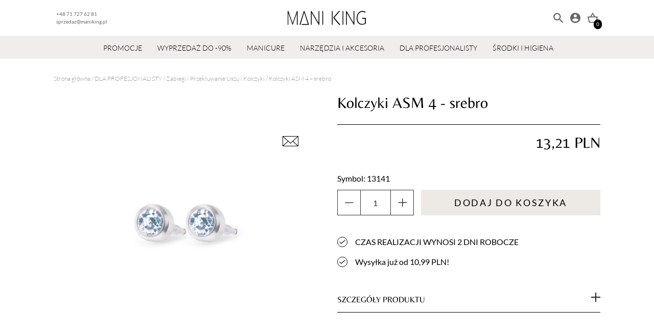

--- FILE ---
content_type: text/html; charset=UTF-8
request_url: https://maniking.pl/produkt/kolczyki-asm-4-srebro/
body_size: 23092
content:
<!DOCTYPE html>
<html lang="pl-PL">
    <head><meta charset="UTF-8"/><script>if(navigator.userAgent.match(/MSIE|Internet Explorer/i)||navigator.userAgent.match(/Trident\/7\..*?rv:11/i)){var href=document.location.href;if(!href.match(/[?&]nowprocket/)){if(href.indexOf("?")==-1){if(href.indexOf("#")==-1){document.location.href=href+"?nowprocket=1"}else{document.location.href=href.replace("#","?nowprocket=1#")}}else{if(href.indexOf("#")==-1){document.location.href=href+"&nowprocket=1"}else{document.location.href=href.replace("#","&nowprocket=1#")}}}}</script><script>class RocketLazyLoadScripts{constructor(e){this.triggerEvents=e,this.eventOptions={passive:!0},this.userEventListener=this.triggerListener.bind(this),this.delayedScripts={normal:[],async:[],defer:[]},this.allJQueries=[]}_addUserInteractionListener(e){this.triggerEvents.forEach((t=>window.addEventListener(t,e.userEventListener,e.eventOptions)))}_removeUserInteractionListener(e){this.triggerEvents.forEach((t=>window.removeEventListener(t,e.userEventListener,e.eventOptions)))}triggerListener(){this._removeUserInteractionListener(this),"loading"===document.readyState?document.addEventListener("DOMContentLoaded",this._loadEverythingNow.bind(this)):this._loadEverythingNow()}async _loadEverythingNow(){this._delayEventListeners(),this._delayJQueryReady(this),this._handleDocumentWrite(),this._registerAllDelayedScripts(),this._preloadAllScripts(),await this._loadScriptsFromList(this.delayedScripts.normal),await this._loadScriptsFromList(this.delayedScripts.defer),await this._loadScriptsFromList(this.delayedScripts.async),await this._triggerDOMContentLoaded(),await this._triggerWindowLoad(),window.dispatchEvent(new Event("rocket-allScriptsLoaded"))}_registerAllDelayedScripts(){document.querySelectorAll("script[type=rocketlazyloadscript]").forEach((e=>{e.hasAttribute("src")?e.hasAttribute("async")&&!1!==e.async?this.delayedScripts.async.push(e):e.hasAttribute("defer")&&!1!==e.defer||"module"===e.getAttribute("data-rocket-type")?this.delayedScripts.defer.push(e):this.delayedScripts.normal.push(e):this.delayedScripts.normal.push(e)}))}async _transformScript(e){return await this._requestAnimFrame(),new Promise((t=>{const n=document.createElement("script");let r;[...e.attributes].forEach((e=>{let t=e.nodeName;"type"!==t&&("data-rocket-type"===t&&(t="type",r=e.nodeValue),n.setAttribute(t,e.nodeValue))})),e.hasAttribute("src")?(n.addEventListener("load",t),n.addEventListener("error",t)):(n.text=e.text,t()),e.parentNode.replaceChild(n,e)}))}async _loadScriptsFromList(e){const t=e.shift();return t?(await this._transformScript(t),this._loadScriptsFromList(e)):Promise.resolve()}_preloadAllScripts(){var e=document.createDocumentFragment();[...this.delayedScripts.normal,...this.delayedScripts.defer,...this.delayedScripts.async].forEach((t=>{const n=t.getAttribute("src");if(n){const t=document.createElement("link");t.href=n,t.rel="preload",t.as="script",e.appendChild(t)}})),document.head.appendChild(e)}_delayEventListeners(){let e={};function t(t,n){!function(t){function n(n){return e[t].eventsToRewrite.indexOf(n)>=0?"rocket-"+n:n}e[t]||(e[t]={originalFunctions:{add:t.addEventListener,remove:t.removeEventListener},eventsToRewrite:[]},t.addEventListener=function(){arguments[0]=n(arguments[0]),e[t].originalFunctions.add.apply(t,arguments)},t.removeEventListener=function(){arguments[0]=n(arguments[0]),e[t].originalFunctions.remove.apply(t,arguments)})}(t),e[t].eventsToRewrite.push(n)}function n(e,t){let n=e[t];Object.defineProperty(e,t,{get:()=>n||function(){},set(r){e["rocket"+t]=n=r}})}t(document,"DOMContentLoaded"),t(window,"DOMContentLoaded"),t(window,"load"),t(window,"pageshow"),t(document,"readystatechange"),n(document,"onreadystatechange"),n(window,"onload"),n(window,"onpageshow")}_delayJQueryReady(e){let t=window.jQuery;Object.defineProperty(window,"jQuery",{get:()=>t,set(n){if(n&&n.fn&&!e.allJQueries.includes(n)){n.fn.ready=n.fn.init.prototype.ready=function(t){e.domReadyFired?t.bind(document)(n):document.addEventListener("rocket-DOMContentLoaded",(()=>t.bind(document)(n)))};const t=n.fn.on;n.fn.on=n.fn.init.prototype.on=function(){if(this[0]===window){function e(e){return e.split(" ").map((e=>"load"===e||0===e.indexOf("load.")?"rocket-jquery-load":e)).join(" ")}"string"==typeof arguments[0]||arguments[0]instanceof String?arguments[0]=e(arguments[0]):"object"==typeof arguments[0]&&Object.keys(arguments[0]).forEach((t=>{delete Object.assign(arguments[0],{[e(t)]:arguments[0][t]})[t]}))}return t.apply(this,arguments),this},e.allJQueries.push(n)}t=n}})}async _triggerDOMContentLoaded(){this.domReadyFired=!0,await this._requestAnimFrame(),document.dispatchEvent(new Event("rocket-DOMContentLoaded")),await this._requestAnimFrame(),window.dispatchEvent(new Event("rocket-DOMContentLoaded")),await this._requestAnimFrame(),document.dispatchEvent(new Event("rocket-readystatechange")),await this._requestAnimFrame(),document.rocketonreadystatechange&&document.rocketonreadystatechange()}async _triggerWindowLoad(){await this._requestAnimFrame(),window.dispatchEvent(new Event("rocket-load")),await this._requestAnimFrame(),window.rocketonload&&window.rocketonload(),await this._requestAnimFrame(),this.allJQueries.forEach((e=>e(window).trigger("rocket-jquery-load"))),window.dispatchEvent(new Event("rocket-pageshow")),await this._requestAnimFrame(),window.rocketonpageshow&&window.rocketonpageshow()}_handleDocumentWrite(){const e=new Map;document.write=document.writeln=function(t){const n=document.currentScript,r=document.createRange(),i=n.parentElement;let o=e.get(n);void 0===o&&(o=n.nextSibling,e.set(n,o));const a=document.createDocumentFragment();r.setStart(a,0),a.appendChild(r.createContextualFragment(t)),i.insertBefore(a,o)}}async _requestAnimFrame(){return new Promise((e=>requestAnimationFrame(e)))}static run(){const e=new RocketLazyLoadScripts(["keydown","mousemove","touchmove","touchstart","touchend","wheel"]);e._addUserInteractionListener(e)}}RocketLazyLoadScripts.run();</script>
        
        <meta name="viewport" content="width=device-width, initial-scale=1.0, maximum-scale=1.0, user-scalable=no"/>
        <meta http-equiv="X-UA-Compatible" content="IE=edge">
        <link rel="icon" href="" type="image/gif" sizes="512x512">
        <meta name="description" content="Be The Queen" />
        <link rel="shortcut icon" type="image/png" href="https://maniking.pl/wp-content/themes/inter-group-maniking//public/static/img/favicon.png">
        <link rel="shortcut icon" type="image/png" href="https://maniking.pl/wp-content/themes/inter-group-maniking//public/static/img/favicon.png">
        <meta name="google-site-verification" content="kLudFIWDfqjAVe-3lUEV6L3_AO23-LgyZ5SlIIjQyfo" />
        
        <title>Kolczyki ASM 4 &#8211; srebro &#8211; Mani King</title><link rel="stylesheet" href="https://maniking.pl/wp-content/cache/min/1/0c9a5f63ec4a041cb13e23f936d9706d.css" media="all" data-minify="1" />
<meta name='robots' content='max-image-preview:large' />

<!-- Google Tag Manager for WordPress by gtm4wp.com -->
<script data-cfasync="false" data-pagespeed-no-defer>
	var gtm4wp_datalayer_name = "dataLayer";
	var dataLayer = dataLayer || [];
	const gtm4wp_use_sku_instead = 1;
	const gtm4wp_currency = 'PLN';
	const gtm4wp_product_per_impression = 50;
	const gtm4wp_clear_ecommerce = false;
</script>
<!-- End Google Tag Manager for WordPress by gtm4wp.com --><link rel='dns-prefetch' href='//apm.przelewy24.pl' />

<link rel="alternate" type="application/rss+xml" title="Mani King &raquo; Kolczyki ASM 4 &#8211; srebro Kanał z komentarzami" href="https://maniking.pl/produkt/kolczyki-asm-4-srebro/feed/" />


<style id='classic-theme-styles-inline-css' type='text/css'>
/*! This file is auto-generated */
.wp-block-button__link{color:#fff;background-color:#32373c;border-radius:9999px;box-shadow:none;text-decoration:none;padding:calc(.667em + 2px) calc(1.333em + 2px);font-size:1.125em}.wp-block-file__button{background:#32373c;color:#fff;text-decoration:none}
</style>
<style id='global-styles-inline-css' type='text/css'>
body{--wp--preset--color--black: #000000;--wp--preset--color--cyan-bluish-gray: #abb8c3;--wp--preset--color--white: #ffffff;--wp--preset--color--pale-pink: #f78da7;--wp--preset--color--vivid-red: #cf2e2e;--wp--preset--color--luminous-vivid-orange: #ff6900;--wp--preset--color--luminous-vivid-amber: #fcb900;--wp--preset--color--light-green-cyan: #7bdcb5;--wp--preset--color--vivid-green-cyan: #00d084;--wp--preset--color--pale-cyan-blue: #8ed1fc;--wp--preset--color--vivid-cyan-blue: #0693e3;--wp--preset--color--vivid-purple: #9b51e0;--wp--preset--gradient--vivid-cyan-blue-to-vivid-purple: linear-gradient(135deg,rgba(6,147,227,1) 0%,rgb(155,81,224) 100%);--wp--preset--gradient--light-green-cyan-to-vivid-green-cyan: linear-gradient(135deg,rgb(122,220,180) 0%,rgb(0,208,130) 100%);--wp--preset--gradient--luminous-vivid-amber-to-luminous-vivid-orange: linear-gradient(135deg,rgba(252,185,0,1) 0%,rgba(255,105,0,1) 100%);--wp--preset--gradient--luminous-vivid-orange-to-vivid-red: linear-gradient(135deg,rgba(255,105,0,1) 0%,rgb(207,46,46) 100%);--wp--preset--gradient--very-light-gray-to-cyan-bluish-gray: linear-gradient(135deg,rgb(238,238,238) 0%,rgb(169,184,195) 100%);--wp--preset--gradient--cool-to-warm-spectrum: linear-gradient(135deg,rgb(74,234,220) 0%,rgb(151,120,209) 20%,rgb(207,42,186) 40%,rgb(238,44,130) 60%,rgb(251,105,98) 80%,rgb(254,248,76) 100%);--wp--preset--gradient--blush-light-purple: linear-gradient(135deg,rgb(255,206,236) 0%,rgb(152,150,240) 100%);--wp--preset--gradient--blush-bordeaux: linear-gradient(135deg,rgb(254,205,165) 0%,rgb(254,45,45) 50%,rgb(107,0,62) 100%);--wp--preset--gradient--luminous-dusk: linear-gradient(135deg,rgb(255,203,112) 0%,rgb(199,81,192) 50%,rgb(65,88,208) 100%);--wp--preset--gradient--pale-ocean: linear-gradient(135deg,rgb(255,245,203) 0%,rgb(182,227,212) 50%,rgb(51,167,181) 100%);--wp--preset--gradient--electric-grass: linear-gradient(135deg,rgb(202,248,128) 0%,rgb(113,206,126) 100%);--wp--preset--gradient--midnight: linear-gradient(135deg,rgb(2,3,129) 0%,rgb(40,116,252) 100%);--wp--preset--font-size--small: 13px;--wp--preset--font-size--medium: 20px;--wp--preset--font-size--large: 36px;--wp--preset--font-size--x-large: 42px;--wp--preset--font-family--inter: "Inter", sans-serif;--wp--preset--font-family--cardo: Cardo;--wp--preset--spacing--20: 0.44rem;--wp--preset--spacing--30: 0.67rem;--wp--preset--spacing--40: 1rem;--wp--preset--spacing--50: 1.5rem;--wp--preset--spacing--60: 2.25rem;--wp--preset--spacing--70: 3.38rem;--wp--preset--spacing--80: 5.06rem;--wp--preset--shadow--natural: 6px 6px 9px rgba(0, 0, 0, 0.2);--wp--preset--shadow--deep: 12px 12px 50px rgba(0, 0, 0, 0.4);--wp--preset--shadow--sharp: 6px 6px 0px rgba(0, 0, 0, 0.2);--wp--preset--shadow--outlined: 6px 6px 0px -3px rgba(255, 255, 255, 1), 6px 6px rgba(0, 0, 0, 1);--wp--preset--shadow--crisp: 6px 6px 0px rgba(0, 0, 0, 1);}:where(.is-layout-flex){gap: 0.5em;}:where(.is-layout-grid){gap: 0.5em;}body .is-layout-flow > .alignleft{float: left;margin-inline-start: 0;margin-inline-end: 2em;}body .is-layout-flow > .alignright{float: right;margin-inline-start: 2em;margin-inline-end: 0;}body .is-layout-flow > .aligncenter{margin-left: auto !important;margin-right: auto !important;}body .is-layout-constrained > .alignleft{float: left;margin-inline-start: 0;margin-inline-end: 2em;}body .is-layout-constrained > .alignright{float: right;margin-inline-start: 2em;margin-inline-end: 0;}body .is-layout-constrained > .aligncenter{margin-left: auto !important;margin-right: auto !important;}body .is-layout-constrained > :where(:not(.alignleft):not(.alignright):not(.alignfull)){max-width: var(--wp--style--global--content-size);margin-left: auto !important;margin-right: auto !important;}body .is-layout-constrained > .alignwide{max-width: var(--wp--style--global--wide-size);}body .is-layout-flex{display: flex;}body .is-layout-flex{flex-wrap: wrap;align-items: center;}body .is-layout-flex > *{margin: 0;}body .is-layout-grid{display: grid;}body .is-layout-grid > *{margin: 0;}:where(.wp-block-columns.is-layout-flex){gap: 2em;}:where(.wp-block-columns.is-layout-grid){gap: 2em;}:where(.wp-block-post-template.is-layout-flex){gap: 1.25em;}:where(.wp-block-post-template.is-layout-grid){gap: 1.25em;}.has-black-color{color: var(--wp--preset--color--black) !important;}.has-cyan-bluish-gray-color{color: var(--wp--preset--color--cyan-bluish-gray) !important;}.has-white-color{color: var(--wp--preset--color--white) !important;}.has-pale-pink-color{color: var(--wp--preset--color--pale-pink) !important;}.has-vivid-red-color{color: var(--wp--preset--color--vivid-red) !important;}.has-luminous-vivid-orange-color{color: var(--wp--preset--color--luminous-vivid-orange) !important;}.has-luminous-vivid-amber-color{color: var(--wp--preset--color--luminous-vivid-amber) !important;}.has-light-green-cyan-color{color: var(--wp--preset--color--light-green-cyan) !important;}.has-vivid-green-cyan-color{color: var(--wp--preset--color--vivid-green-cyan) !important;}.has-pale-cyan-blue-color{color: var(--wp--preset--color--pale-cyan-blue) !important;}.has-vivid-cyan-blue-color{color: var(--wp--preset--color--vivid-cyan-blue) !important;}.has-vivid-purple-color{color: var(--wp--preset--color--vivid-purple) !important;}.has-black-background-color{background-color: var(--wp--preset--color--black) !important;}.has-cyan-bluish-gray-background-color{background-color: var(--wp--preset--color--cyan-bluish-gray) !important;}.has-white-background-color{background-color: var(--wp--preset--color--white) !important;}.has-pale-pink-background-color{background-color: var(--wp--preset--color--pale-pink) !important;}.has-vivid-red-background-color{background-color: var(--wp--preset--color--vivid-red) !important;}.has-luminous-vivid-orange-background-color{background-color: var(--wp--preset--color--luminous-vivid-orange) !important;}.has-luminous-vivid-amber-background-color{background-color: var(--wp--preset--color--luminous-vivid-amber) !important;}.has-light-green-cyan-background-color{background-color: var(--wp--preset--color--light-green-cyan) !important;}.has-vivid-green-cyan-background-color{background-color: var(--wp--preset--color--vivid-green-cyan) !important;}.has-pale-cyan-blue-background-color{background-color: var(--wp--preset--color--pale-cyan-blue) !important;}.has-vivid-cyan-blue-background-color{background-color: var(--wp--preset--color--vivid-cyan-blue) !important;}.has-vivid-purple-background-color{background-color: var(--wp--preset--color--vivid-purple) !important;}.has-black-border-color{border-color: var(--wp--preset--color--black) !important;}.has-cyan-bluish-gray-border-color{border-color: var(--wp--preset--color--cyan-bluish-gray) !important;}.has-white-border-color{border-color: var(--wp--preset--color--white) !important;}.has-pale-pink-border-color{border-color: var(--wp--preset--color--pale-pink) !important;}.has-vivid-red-border-color{border-color: var(--wp--preset--color--vivid-red) !important;}.has-luminous-vivid-orange-border-color{border-color: var(--wp--preset--color--luminous-vivid-orange) !important;}.has-luminous-vivid-amber-border-color{border-color: var(--wp--preset--color--luminous-vivid-amber) !important;}.has-light-green-cyan-border-color{border-color: var(--wp--preset--color--light-green-cyan) !important;}.has-vivid-green-cyan-border-color{border-color: var(--wp--preset--color--vivid-green-cyan) !important;}.has-pale-cyan-blue-border-color{border-color: var(--wp--preset--color--pale-cyan-blue) !important;}.has-vivid-cyan-blue-border-color{border-color: var(--wp--preset--color--vivid-cyan-blue) !important;}.has-vivid-purple-border-color{border-color: var(--wp--preset--color--vivid-purple) !important;}.has-vivid-cyan-blue-to-vivid-purple-gradient-background{background: var(--wp--preset--gradient--vivid-cyan-blue-to-vivid-purple) !important;}.has-light-green-cyan-to-vivid-green-cyan-gradient-background{background: var(--wp--preset--gradient--light-green-cyan-to-vivid-green-cyan) !important;}.has-luminous-vivid-amber-to-luminous-vivid-orange-gradient-background{background: var(--wp--preset--gradient--luminous-vivid-amber-to-luminous-vivid-orange) !important;}.has-luminous-vivid-orange-to-vivid-red-gradient-background{background: var(--wp--preset--gradient--luminous-vivid-orange-to-vivid-red) !important;}.has-very-light-gray-to-cyan-bluish-gray-gradient-background{background: var(--wp--preset--gradient--very-light-gray-to-cyan-bluish-gray) !important;}.has-cool-to-warm-spectrum-gradient-background{background: var(--wp--preset--gradient--cool-to-warm-spectrum) !important;}.has-blush-light-purple-gradient-background{background: var(--wp--preset--gradient--blush-light-purple) !important;}.has-blush-bordeaux-gradient-background{background: var(--wp--preset--gradient--blush-bordeaux) !important;}.has-luminous-dusk-gradient-background{background: var(--wp--preset--gradient--luminous-dusk) !important;}.has-pale-ocean-gradient-background{background: var(--wp--preset--gradient--pale-ocean) !important;}.has-electric-grass-gradient-background{background: var(--wp--preset--gradient--electric-grass) !important;}.has-midnight-gradient-background{background: var(--wp--preset--gradient--midnight) !important;}.has-small-font-size{font-size: var(--wp--preset--font-size--small) !important;}.has-medium-font-size{font-size: var(--wp--preset--font-size--medium) !important;}.has-large-font-size{font-size: var(--wp--preset--font-size--large) !important;}.has-x-large-font-size{font-size: var(--wp--preset--font-size--x-large) !important;}
.wp-block-navigation a:where(:not(.wp-element-button)){color: inherit;}
:where(.wp-block-post-template.is-layout-flex){gap: 1.25em;}:where(.wp-block-post-template.is-layout-grid){gap: 1.25em;}
:where(.wp-block-columns.is-layout-flex){gap: 2em;}:where(.wp-block-columns.is-layout-grid){gap: 2em;}
.wp-block-pullquote{font-size: 1.5em;line-height: 1.6;}
</style>







<style id='woocommerce-layout-inline-css' type='text/css'>
.woocommerce-product-gallery{ opacity: 1 !important; }
</style>

<style id='woocommerce-inline-inline-css' type='text/css'>
.woocommerce form .form-row .required { visibility: visible; }
</style>







<script type="text/javascript" src="https://maniking.pl/wp-includes/js/jquery/jquery.min.js?ver=3.7.1" id="jquery-core-js"></script>
<script type="text/javascript" src="https://maniking.pl/wp-includes/js/jquery/jquery-migrate.min.js?ver=3.4.1" id="jquery-migrate-js"></script>
<script type="text/javascript" src="https://maniking.pl/wp-content/plugins/woocommerce/assets/js/flexslider/jquery.flexslider.min.js?ver=2.7.2-wc.9.7.2" id="flexslider-js" defer="defer" data-wp-strategy="defer"></script>
<script type="text/javascript" src="https://maniking.pl/wp-content/plugins/woocommerce/assets/js/photoswipe/photoswipe.min.js?ver=4.1.1-wc.9.7.2" id="photoswipe-js" defer="defer" data-wp-strategy="defer"></script>
<script type="text/javascript" src="https://maniking.pl/wp-content/plugins/woocommerce/assets/js/photoswipe/photoswipe-ui-default.min.js?ver=4.1.1-wc.9.7.2" id="photoswipe-ui-default-js" defer="defer" data-wp-strategy="defer"></script>
<script type="text/javascript" id="wc-single-product-js-extra">
/* <![CDATA[ */
var wc_single_product_params = {"i18n_required_rating_text":"Prosz\u0119 wybra\u0107 ocen\u0119","i18n_rating_options":["1 z 5 gwiazdek","2 z 5 gwiazdek","3 z 5 gwiazdek","4 z 5 gwiazdek","5 z 5 gwiazdek"],"i18n_product_gallery_trigger_text":"Wy\u015bwietl pe\u0142noekranow\u0105 galeri\u0119 obrazk\u00f3w","review_rating_required":"yes","flexslider":{"rtl":false,"animation":"slide","smoothHeight":true,"directionNav":false,"controlNav":"thumbnails","slideshow":false,"animationSpeed":500,"animationLoop":false,"allowOneSlide":false},"zoom_enabled":"","zoom_options":[],"photoswipe_enabled":"1","photoswipe_options":{"shareEl":false,"closeOnScroll":false,"history":false,"hideAnimationDuration":0,"showAnimationDuration":0},"flexslider_enabled":"1"};
/* ]]> */
</script>
<script type="text/javascript" src="https://maniking.pl/wp-content/plugins/woocommerce/assets/js/frontend/single-product.min.js?ver=9.7.2" id="wc-single-product-js" defer="defer" data-wp-strategy="defer"></script>
<script type="text/javascript" src="https://maniking.pl/wp-content/plugins/woocommerce/assets/js/jquery-blockui/jquery.blockUI.min.js?ver=2.7.0-wc.9.7.2" id="jquery-blockui-js" defer="defer" data-wp-strategy="defer"></script>
<script type="text/javascript" src="https://maniking.pl/wp-content/plugins/woocommerce/assets/js/js-cookie/js.cookie.min.js?ver=2.1.4-wc.9.7.2" id="js-cookie-js" defer="defer" data-wp-strategy="defer"></script>
<script type="text/javascript" id="woocommerce-js-extra">
/* <![CDATA[ */
var woocommerce_params = {"ajax_url":"\/wp-admin\/admin-ajax.php","wc_ajax_url":"\/?wc-ajax=%%endpoint%%","i18n_password_show":"Poka\u017c has\u0142o","i18n_password_hide":"Ukryj has\u0142o"};
/* ]]> */
</script>
<script type="text/javascript" src="https://maniking.pl/wp-content/plugins/woocommerce/assets/js/frontend/woocommerce.min.js?ver=9.7.2" id="woocommerce-js" defer="defer" data-wp-strategy="defer"></script>
<script type="text/javascript" id="wc-settings-dep-in-header-js-after">
/* <![CDATA[ */
console.warn( "Scripts that have a dependency on [wc-blocks-checkout] must be loaded in the footer, woocommerce-dpd-blocks-integration-frontend was registered to load in the header, but has been switched to load in the footer instead. See https://github.com/woocommerce/woocommerce-gutenberg-products-block/pull/5059" );
console.warn( "Scripts that have a dependency on [wc-blocks-checkout] must be loaded in the footer, woocommerce-paczka-w-ruchu-blocks-integration-frontend was registered to load in the header, but has been switched to load in the footer instead. See https://github.com/woocommerce/woocommerce-gutenberg-products-block/pull/5059" );
/* ]]> */
</script>

<!-- This website runs the Product Feed PRO for WooCommerce by AdTribes.io plugin - version 13.4.3 -->

<!-- Google Tag Manager for WordPress by gtm4wp.com -->
<!-- GTM Container placement set to automatic -->
<script data-cfasync="false" data-pagespeed-no-defer>
	var dataLayer_content = {"pagePostType":"product","pagePostType2":"single-product","customerTotalOrders":0,"customerTotalOrderValue":0,"customerFirstName":"","customerLastName":"","customerBillingFirstName":"","customerBillingLastName":"","customerBillingCompany":"","customerBillingAddress1":"","customerBillingAddress2":"","customerBillingCity":"","customerBillingState":"","customerBillingPostcode":"","customerBillingCountry":"","customerBillingEmail":"","customerBillingEmailHash":"","customerBillingPhone":"","customerShippingFirstName":"","customerShippingLastName":"","customerShippingCompany":"","customerShippingAddress1":"","customerShippingAddress2":"","customerShippingCity":"","customerShippingState":"","customerShippingPostcode":"","customerShippingCountry":"","cartContent":{"totals":{"applied_coupons":[],"discount_total":0,"subtotal":0,"total":0},"items":[]},"productRatingCounts":[],"productAverageRating":0,"productReviewCount":0,"productType":"simple","productIsVariable":0};
	dataLayer.push( dataLayer_content );
</script>
<script type="rocketlazyloadscript" data-cfasync="false">
(function(w,d,s,l,i){w[l]=w[l]||[];w[l].push({'gtm.start':
new Date().getTime(),event:'gtm.js'});var f=d.getElementsByTagName(s)[0],
j=d.createElement(s),dl=l!='dataLayer'?'&l='+l:'';j.async=true;j.src=
'//www.googletagmanager.com/gtm.js?id='+i+dl;f.parentNode.insertBefore(j,f);
})(window,document,'script','dataLayer','GTM-PNM96WS');
</script>
<!-- End Google Tag Manager for WordPress by gtm4wp.com -->	<noscript><style>.woocommerce-product-gallery{ opacity: 1 !important; }</style></noscript>
	<style id='wp-fonts-local' type='text/css'>
@font-face{font-family:Inter;font-style:normal;font-weight:300 900;font-display:fallback;src:url('https://maniking.pl/wp-content/plugins/woocommerce/assets/fonts/Inter-VariableFont_slnt,wght.woff2') format('woff2');font-stretch:normal;}
@font-face{font-family:Cardo;font-style:normal;font-weight:400;font-display:fallback;src:url('https://maniking.pl/wp-content/plugins/woocommerce/assets/fonts/cardo_normal_400.woff2') format('woff2');}
</style>
		<style type="text/css" id="wp-custom-css">
			.uwaga {
	color: red;
	font-weight: bold;
}		</style>
		<noscript><style id="rocket-lazyload-nojs-css">.rll-youtube-player, [data-lazy-src]{display:none !important;}</style></noscript>

                <!-- Meta Pixel Code -->
        <script type="rocketlazyloadscript">
            !function(f,b,e,v,n,t,s)
            {if(f.fbq)return;n=f.fbq=function(){n.callMethod?
            n.callMethod.apply(n,arguments):n.queue.push(arguments)};
            if(!f._fbq)f._fbq=n;n.push=n;n.loaded=!0;n.version='2.0';
            n.queue=[];t=b.createElement(e);t.async=!0;
            t.src=v;s=b.getElementsByTagName(e)[0];
            s.parentNode.insertBefore(t,s)}(window, document,'script',
            'https://connect.facebook.net/en_US/fbevents.js');
            fbq('init', '790623868328333');
            fbq('track', 'PageView');
        </script>

        
        
        
        <noscript><img height="1" width="1" style="display:none"
        src="https://www.facebook.com/tr?id=319204100259547&ev=PageView&noscript=1"
        /></noscript>
        <!-- End Meta Pixel Code -->         
    </head>
    <body class="product-template-default single single-product postid-68727 theme-inter-group-maniking woocommerce woocommerce-page woocommerce-no-js non-logged-in inter-group-maniking ">
        <header class="header jsHeader">
    <div class="header-top">
    <div class="container header-top__container">
        <div class="header-top__contact">
            <a href="tel:+48717276281" class="header-top__contact-item">+48 71 727 62 81</a>
            <a href="mailto:sprzedaz@maniking.pl" class="header-top__contact-item">sprzedaz@maniking.pl</a>
        </div>
        <a href="https://maniking.pl" class="header-top__logo">
            <img class="header-top__logo__img" src="data:image/svg+xml,%3Csvg%20xmlns='http://www.w3.org/2000/svg'%20viewBox='0%200%200%200'%3E%3C/svg%3E" data-lazy-src="https://maniking.pl/wp-content/uploads/2022/12/MANI_KING_LOGO-2.svg"/><noscript><img class="header-top__logo__img" src="https://maniking.pl/wp-content/uploads/2022/12/MANI_KING_LOGO-2.svg"/></noscript>
        </a>
        <div class="header-top__icons">
            <form action="https://maniking.pl" method="get" class="search-form" id="jsSearchForm">
    <input name="s" class="search-form__input" data-search type="text" placeholder="Wyszukaj...">
    <input type="hidden" name="post_type" value="product">
    <input type="hidden" name="type_aws" value="true">
</form>
            <button class="header-top__search-show" type="button" id="jsSearch">
                <img class="header-top__icon header-top__icon--search" src="data:image/svg+xml,%3Csvg%20xmlns='http://www.w3.org/2000/svg'%20viewBox='0%200%200%200'%3E%3C/svg%3E" data-lazy-src="https://maniking.pl/wp-content/themes/inter-group-maniking//public/static/img/search-icon.svg"/><noscript><img class="header-top__icon header-top__icon--search" src="https://maniking.pl/wp-content/themes/inter-group-maniking//public/static/img/search-icon.svg"/></noscript>
            </button>
            <a href="https://maniking.pl/moje-konto/" class="header-top__myaccount" aria-label="Moje konto">
                <img class="header-top__icon header-top__icon--myaccount" src="data:image/svg+xml,%3Csvg%20xmlns='http://www.w3.org/2000/svg'%20viewBox='0%200%200%200'%3E%3C/svg%3E" data-lazy-src="https://maniking.pl/wp-content/themes/inter-group-maniking//public/static/img/account-icon.svg"/><noscript><img class="header-top__icon header-top__icon--myaccount" src="https://maniking.pl/wp-content/themes/inter-group-maniking//public/static/img/account-icon.svg"/></noscript>
            </a>
                            <div class="header-top__cart-btn jsHeaderTopIconCart">
                    <img class="header-top__icon header-top__icon--cart" src="data:image/svg+xml,%3Csvg%20xmlns='http://www.w3.org/2000/svg'%20viewBox='0%200%200%200'%3E%3C/svg%3E" data-lazy-src="https://maniking.pl/wp-content/themes/inter-group-maniking//public/static/img/cart-icon.svg"/><noscript><img class="header-top__icon header-top__icon--cart" src="https://maniking.pl/wp-content/themes/inter-group-maniking//public/static/img/cart-icon.svg"/></noscript>
                    <span class="header-top__cart--count" id="header-cart-count">0</span>
                </div>
                                        <div class="header-top__toggle-wrapper">
                <button class="header-top__toggle jsToggleMenu" aria-controls="navigation">
                    <span class="header-top__toggle-line" id="one"></span>
                    <span class="header-top__toggle-line" id="two"></span>
                    <span class="header-top__toggle-line" id="three"></span>
                </button>
            </div>
        </div>
    </div>
</div>
    <div class="navbar">
    <div class="navbar__mobile-header">
        <div class="container navbar__mobile-header__container">
            <span class="navbar__mobile-header__title">
                Kategorie
            </span>
            <div class="navbar__mobile-header__toggle-wrapper">
                <button class="navbar__mobile-header__toggle jsToggleMenu">
                    <span class="navbar__mobile-header__toggle-line" id="one"></span>
                    <span class="navbar__mobile-header__toggle-line" id="two"></span>
                    <span class="navbar__mobile-header__toggle-line" id="three"></span>
                </button>
            </div>
        </div>
    </div>

    <div class="container navbar__container">
        <ul class="main-menu">

                            <li class="main-menu__item main-menu__item--parent ">
                    <a class="main-menu__link " href="https://maniking.pl/kategoria-produktu/promocje/">PROMOCJE</a>
                                            <div class="dropdown-menu navbar__megamenu">
                            <div class="container">
                                <ul class="secondary-menu">
                                                                            <li class="secondary-menu__item secondary-menu__item--parent">
                                            <a class="secondary-menu__link" href="https://maniking.pl/kategoria-produktu/promocje/odziez-kosmetyczna/">
                                                Odzież Kosmetyczna
                                            </a>
                                            <ul class="third-menu">
                                                                                                    <li class="third-menu__item">
                                                        <a class="third-menu__link" href="https://maniking.pl/kategoria-produktu/promocje/odziez-kosmetyczna/fartuchy/">
                                                            Fartuchy
                                                        </a>
                                                    </li>
                                                                                                    <li class="third-menu__item">
                                                        <a class="third-menu__link" href="https://maniking.pl/kategoria-produktu/promocje/odziez-kosmetyczna/sukienki/">
                                                            Sukienki
                                                        </a>
                                                    </li>
                                                                                                    <li class="third-menu__item">
                                                        <a class="third-menu__link" href="https://maniking.pl/kategoria-produktu/promocje/odziez-kosmetyczna/tuniki/">
                                                            Tuniki
                                                        </a>
                                                    </li>
                                                                                            </ul>
                                                                                            <svg class="secondary-menu__arrow" width="21" height="10" viewbox="0 0 21 10" fill="none" xmlns="http://www.w3.org/2000/svg">
                                                    <path d="M2.75 -1.20206e-07L-4.37114e-07 0L10.5 10L21 -9.17939e-07L18.25 -7.97733e-07L10.5 7.33333L2.75 -1.20206e-07Z" fill="black"/>
                                                </svg>
                                                                                    </li>
                                                                            <li class="secondary-menu__item ">
                                            <a class="secondary-menu__link" href="https://maniking.pl/kategoria-produktu/promocje/paletki-mani-king-11-gratis/">
                                                Paletki Mani King 1+1 gratis
                                            </a>
                                            <ul class="third-menu">
                                                                                            </ul>
                                                                                    </li>
                                                                            <li class="secondary-menu__item ">
                                            <a class="secondary-menu__link" href="https://maniking.pl/kategoria-produktu/promocje/pilniki-za-1-zl/">
                                                Pilniki za 1 zł
                                            </a>
                                            <ul class="third-menu">
                                                                                            </ul>
                                                                                    </li>
                                    
                                </ul>
                            </div>
                            <div class="secondary-menu__back">
                                <svg class="secondary-menu__back-btn" width="9" height="14" viewbox="0 0 9 14" fill="none" xmlns="http://www.w3.org/2000/svg">
                                    <path d="M1 13L8 6.99999L1 1" stroke="#262321"/>
                                </svg>

                                Wróć
                            </div>

                        </div>
                                        <img class="main-menu__arrow" src="data:image/svg+xml,%3Csvg%20xmlns='http://www.w3.org/2000/svg'%20viewBox='0%200%200%200'%3E%3C/svg%3E" data-lazy-src="https://maniking.pl/wp-content/themes/inter-group-maniking//public/static/img/menu-arrow-icon.svg"/><noscript><img class="main-menu__arrow" src="https://maniking.pl/wp-content/themes/inter-group-maniking//public/static/img/menu-arrow-icon.svg"/></noscript>
                </li>
                            <li class="main-menu__item main-menu__item--parent ">
                    <a class="main-menu__link " href="https://maniking.pl/kategoria-produktu/wyprzedaz/">WYPRZEDAŻ DO -90%</a>
                                            <div class="dropdown-menu navbar__megamenu">
                            <div class="container">
                                <ul class="secondary-menu">
                                                                            <li class="secondary-menu__item ">
                                            <a class="secondary-menu__link" href="https://maniking.pl/kategoria-produktu/wyprzedaz/brwi-rzesy-makijaz/">
                                                BRWI, RZĘSY, MAKIJAŻ
                                            </a>
                                            <ul class="third-menu">
                                                                                            </ul>
                                                                                    </li>
                                                                            <li class="secondary-menu__item ">
                                            <a class="secondary-menu__link" href="https://maniking.pl/kategoria-produktu/wyprzedaz/czystosc-i-higiena/">
                                                CZYSTOŚĆ I HIGIENA
                                            </a>
                                            <ul class="third-menu">
                                                                                            </ul>
                                                                                    </li>
                                                                            <li class="secondary-menu__item ">
                                            <a class="secondary-menu__link" href="https://maniking.pl/kategoria-produktu/wyprzedaz/manicure-i-pedicure/">
                                                MANICURE I PEDICURE
                                            </a>
                                            <ul class="third-menu">
                                                                                            </ul>
                                                                                    </li>
                                                                            <li class="secondary-menu__item ">
                                            <a class="secondary-menu__link" href="https://maniking.pl/kategoria-produktu/wyprzedaz/twarz-cialo-wlosy/">
                                                TWARZ, CIAŁO, WŁOSY
                                            </a>
                                            <ul class="third-menu">
                                                                                            </ul>
                                                                                    </li>
                                                                            <li class="secondary-menu__item ">
                                            <a class="secondary-menu__link" href="https://maniking.pl/kategoria-produktu/wyprzedaz/wielka-wyprzedaz/">
                                                Wielka wyprzedaż
                                            </a>
                                            <ul class="third-menu">
                                                                                            </ul>
                                                                                    </li>
                                                                            <li class="secondary-menu__item ">
                                            <a class="secondary-menu__link" href="https://maniking.pl/kategoria-produktu/wyprzedaz/zabiegi-i-spa/">
                                                ZABIEGI I SPA
                                            </a>
                                            <ul class="third-menu">
                                                                                            </ul>
                                                                                    </li>
                                    
                                </ul>
                            </div>
                            <div class="secondary-menu__back">
                                <svg class="secondary-menu__back-btn" width="9" height="14" viewbox="0 0 9 14" fill="none" xmlns="http://www.w3.org/2000/svg">
                                    <path d="M1 13L8 6.99999L1 1" stroke="#262321"/>
                                </svg>

                                Wróć
                            </div>

                        </div>
                                        <img class="main-menu__arrow" src="data:image/svg+xml,%3Csvg%20xmlns='http://www.w3.org/2000/svg'%20viewBox='0%200%200%200'%3E%3C/svg%3E" data-lazy-src="https://maniking.pl/wp-content/themes/inter-group-maniking//public/static/img/menu-arrow-icon.svg"/><noscript><img class="main-menu__arrow" src="https://maniking.pl/wp-content/themes/inter-group-maniking//public/static/img/menu-arrow-icon.svg"/></noscript>
                </li>
                            <li class="main-menu__item main-menu__item--parent ">
                    <a class="main-menu__link " href="https://maniking.pl/kategoria-produktu/manicure-2/">MANICURE</a>
                                            <div class="dropdown-menu navbar__megamenu">
                            <div class="container">
                                <ul class="secondary-menu">
                                                                            <li class="secondary-menu__item secondary-menu__item--parent">
                                            <a class="secondary-menu__link" href="https://maniking.pl/kategoria-produktu/manicure-2/bazy-i-topy/">
                                                Bazy i Topy
                                            </a>
                                            <ul class="third-menu">
                                                                                                    <li class="third-menu__item">
                                                        <a class="third-menu__link" href="https://maniking.pl/kategoria-produktu/manicure-2/bazy-i-topy/bazy-kauczukowe/">
                                                            Bazy Kauczukowe
                                                        </a>
                                                    </li>
                                                                                                    <li class="third-menu__item">
                                                        <a class="third-menu__link" href="https://maniking.pl/kategoria-produktu/manicure-2/bazy-i-topy/topy/">
                                                            Topy
                                                        </a>
                                                    </li>
                                                                                            </ul>
                                                                                            <svg class="secondary-menu__arrow" width="21" height="10" viewbox="0 0 21 10" fill="none" xmlns="http://www.w3.org/2000/svg">
                                                    <path d="M2.75 -1.20206e-07L-4.37114e-07 0L10.5 10L21 -9.17939e-07L18.25 -7.97733e-07L10.5 7.33333L2.75 -1.20206e-07Z" fill="black"/>
                                                </svg>
                                                                                    </li>
                                                                            <li class="secondary-menu__item secondary-menu__item--parent">
                                            <a class="secondary-menu__link" href="https://maniking.pl/kategoria-produktu/manicure-2/instant-nails/">
                                                INSTANT NAILS
                                            </a>
                                            <ul class="third-menu">
                                                                                                    <li class="third-menu__item">
                                                        <a class="third-menu__link" href="https://maniking.pl/kategoria-produktu/manicure-2/instant-nails/tipsy/">
                                                            Tipsy
                                                        </a>
                                                    </li>
                                                                                            </ul>
                                                                                            <svg class="secondary-menu__arrow" width="21" height="10" viewbox="0 0 21 10" fill="none" xmlns="http://www.w3.org/2000/svg">
                                                    <path d="M2.75 -1.20206e-07L-4.37114e-07 0L10.5 10L21 -9.17939e-07L18.25 -7.97733e-07L10.5 7.33333L2.75 -1.20206e-07Z" fill="black"/>
                                                </svg>
                                                                                    </li>
                                                                            <li class="secondary-menu__item secondary-menu__item--parent">
                                            <a class="secondary-menu__link" href="https://maniking.pl/kategoria-produktu/manicure-2/lakiery-hybrydowe/">
                                                Lakiery Hybrydowe
                                            </a>
                                            <ul class="third-menu">
                                                                                                    <li class="third-menu__item">
                                                        <a class="third-menu__link" href="https://maniking.pl/kategoria-produktu/manicure-2/lakiery-hybrydowe/w-paletce/">
                                                            W Paletce
                                                        </a>
                                                    </li>
                                                                                            </ul>
                                                                                            <svg class="secondary-menu__arrow" width="21" height="10" viewbox="0 0 21 10" fill="none" xmlns="http://www.w3.org/2000/svg">
                                                    <path d="M2.75 -1.20206e-07L-4.37114e-07 0L10.5 10L21 -9.17939e-07L18.25 -7.97733e-07L10.5 7.33333L2.75 -1.20206e-07Z" fill="black"/>
                                                </svg>
                                                                                    </li>
                                    
                                </ul>
                            </div>
                            <div class="secondary-menu__back">
                                <svg class="secondary-menu__back-btn" width="9" height="14" viewbox="0 0 9 14" fill="none" xmlns="http://www.w3.org/2000/svg">
                                    <path d="M1 13L8 6.99999L1 1" stroke="#262321"/>
                                </svg>

                                Wróć
                            </div>

                        </div>
                                        <img class="main-menu__arrow" src="data:image/svg+xml,%3Csvg%20xmlns='http://www.w3.org/2000/svg'%20viewBox='0%200%200%200'%3E%3C/svg%3E" data-lazy-src="https://maniking.pl/wp-content/themes/inter-group-maniking//public/static/img/menu-arrow-icon.svg"/><noscript><img class="main-menu__arrow" src="https://maniking.pl/wp-content/themes/inter-group-maniking//public/static/img/menu-arrow-icon.svg"/></noscript>
                </li>
                            <li class="main-menu__item main-menu__item--parent ">
                    <a class="main-menu__link " href="https://maniking.pl/kategoria-produktu/narzedzia-i-akcesoria/">NARZĘDZIA I AKCESORIA </a>
                                            <div class="dropdown-menu navbar__megamenu">
                            <div class="container">
                                <ul class="secondary-menu">
                                                                            <li class="secondary-menu__item secondary-menu__item--parent">
                                            <a class="secondary-menu__link" href="https://maniking.pl/kategoria-produktu/narzedzia-i-akcesoria/akcesoria-3/">
                                                Akcesoria
                                            </a>
                                            <ul class="third-menu">
                                                                                                    <li class="third-menu__item">
                                                        <a class="third-menu__link" href="https://maniking.pl/kategoria-produktu/narzedzia-i-akcesoria/akcesoria-3/inne/">
                                                            Inne
                                                        </a>
                                                    </li>
                                                                                                    <li class="third-menu__item">
                                                        <a class="third-menu__link" href="https://maniking.pl/kategoria-produktu/narzedzia-i-akcesoria/akcesoria-3/szablony-tipsy-i-formy/">
                                                            Szablony, Tipsy i Formy 
                                                        </a>
                                                    </li>
                                                                                                    <li class="third-menu__item">
                                                        <a class="third-menu__link" href="https://maniking.pl/kategoria-produktu/narzedzia-i-akcesoria/akcesoria-3/szczoteczki-2/">
                                                            Szczoteczki
                                                        </a>
                                                    </li>
                                                                                                    <li class="third-menu__item">
                                                        <a class="third-menu__link" href="https://maniking.pl/kategoria-produktu/narzedzia-i-akcesoria/akcesoria-3/wzorniki-2/">
                                                            Wzorniki
                                                        </a>
                                                    </li>
                                                                                                    <li class="third-menu__item">
                                                        <a class="third-menu__link" href="https://maniking.pl/kategoria-produktu/narzedzia-i-akcesoria/akcesoria-3/zestawy-3/">
                                                            Zestawy
                                                        </a>
                                                    </li>
                                                                                            </ul>
                                                                                            <svg class="secondary-menu__arrow" width="21" height="10" viewbox="0 0 21 10" fill="none" xmlns="http://www.w3.org/2000/svg">
                                                    <path d="M2.75 -1.20206e-07L-4.37114e-07 0L10.5 10L21 -9.17939e-07L18.25 -7.97733e-07L10.5 7.33333L2.75 -1.20206e-07Z" fill="black"/>
                                                </svg>
                                                                                    </li>
                                                                            <li class="secondary-menu__item secondary-menu__item--parent">
                                            <a class="secondary-menu__link" href="https://maniking.pl/kategoria-produktu/narzedzia-i-akcesoria/pedzle-i-przybory-do-zdobien/">
                                                Pędzle i Przybory Do Zdobień
                                            </a>
                                            <ul class="third-menu">
                                                                                                    <li class="third-menu__item">
                                                        <a class="third-menu__link" href="https://maniking.pl/kategoria-produktu/narzedzia-i-akcesoria/pedzle-i-przybory-do-zdobien/akcesoria-do-zdobien/">
                                                            Akcesoria Do Zdobień
                                                        </a>
                                                    </li>
                                                                                                    <li class="third-menu__item">
                                                        <a class="third-menu__link" href="https://maniking.pl/kategoria-produktu/narzedzia-i-akcesoria/pedzle-i-przybory-do-zdobien/pedzle-do-zdobien/">
                                                            Pędzle Do Zdobień
                                                        </a>
                                                    </li>
                                                                                                    <li class="third-menu__item">
                                                        <a class="third-menu__link" href="https://maniking.pl/kategoria-produktu/narzedzia-i-akcesoria/pedzle-i-przybory-do-zdobien/pedzle-do-zelu/">
                                                            Pędzle Do Żelu
                                                        </a>
                                                    </li>
                                                                                                    <li class="third-menu__item">
                                                        <a class="third-menu__link" href="https://maniking.pl/kategoria-produktu/narzedzia-i-akcesoria/pedzle-i-przybory-do-zdobien/zestawy-pedzli/">
                                                            Zestawy Pędzli
                                                        </a>
                                                    </li>
                                                                                            </ul>
                                                                                            <svg class="secondary-menu__arrow" width="21" height="10" viewbox="0 0 21 10" fill="none" xmlns="http://www.w3.org/2000/svg">
                                                    <path d="M2.75 -1.20206e-07L-4.37114e-07 0L10.5 10L21 -9.17939e-07L18.25 -7.97733e-07L10.5 7.33333L2.75 -1.20206e-07Z" fill="black"/>
                                                </svg>
                                                                                    </li>
                                                                            <li class="secondary-menu__item secondary-menu__item--parent">
                                            <a class="secondary-menu__link" href="https://maniking.pl/kategoria-produktu/narzedzia-i-akcesoria/pilniki-i-bloki-polereskie/">
                                                Pilniki i Bloki Polerskie
                                            </a>
                                            <ul class="third-menu">
                                                                                                    <li class="third-menu__item">
                                                        <a class="third-menu__link" href="https://maniking.pl/kategoria-produktu/narzedzia-i-akcesoria/pilniki-i-bloki-polereskie/bloki-polerskie/">
                                                            Bloki Polerskie
                                                        </a>
                                                    </li>
                                                                                                    <li class="third-menu__item">
                                                        <a class="third-menu__link" href="https://maniking.pl/kategoria-produktu/narzedzia-i-akcesoria/pilniki-i-bloki-polereskie/pilniki/">
                                                            Pilniki 
                                                        </a>
                                                    </li>
                                                                                            </ul>
                                                                                            <svg class="secondary-menu__arrow" width="21" height="10" viewbox="0 0 21 10" fill="none" xmlns="http://www.w3.org/2000/svg">
                                                    <path d="M2.75 -1.20206e-07L-4.37114e-07 0L10.5 10L21 -9.17939e-07L18.25 -7.97733e-07L10.5 7.33333L2.75 -1.20206e-07Z" fill="black"/>
                                                </svg>
                                                                                    </li>
                                                                            <li class="secondary-menu__item secondary-menu__item--parent">
                                            <a class="secondary-menu__link" href="https://maniking.pl/kategoria-produktu/narzedzia-i-akcesoria/plyny-i-preparaty/">
                                                Płyny i Preparaty
                                            </a>
                                            <ul class="third-menu">
                                                                                                    <li class="third-menu__item">
                                                        <a class="third-menu__link" href="https://maniking.pl/kategoria-produktu/narzedzia-i-akcesoria/plyny-i-preparaty/acetony/">
                                                            Acetony
                                                        </a>
                                                    </li>
                                                                                                    <li class="third-menu__item">
                                                        <a class="third-menu__link" href="https://maniking.pl/kategoria-produktu/narzedzia-i-akcesoria/plyny-i-preparaty/cleanery/">
                                                            Cleanery
                                                        </a>
                                                    </li>
                                                                                                    <li class="third-menu__item">
                                                        <a class="third-menu__link" href="https://maniking.pl/kategoria-produktu/narzedzia-i-akcesoria/plyny-i-preparaty/oliwki/">
                                                            Oliwki
                                                        </a>
                                                    </li>
                                                                                                    <li class="third-menu__item">
                                                        <a class="third-menu__link" href="https://maniking.pl/kategoria-produktu/narzedzia-i-akcesoria/plyny-i-preparaty/preparaty-3/">
                                                            Preparaty
                                                        </a>
                                                    </li>
                                                                                            </ul>
                                                                                            <svg class="secondary-menu__arrow" width="21" height="10" viewbox="0 0 21 10" fill="none" xmlns="http://www.w3.org/2000/svg">
                                                    <path d="M2.75 -1.20206e-07L-4.37114e-07 0L10.5 10L21 -9.17939e-07L18.25 -7.97733e-07L10.5 7.33333L2.75 -1.20206e-07Z" fill="black"/>
                                                </svg>
                                                                                    </li>
                                                                            <li class="secondary-menu__item secondary-menu__item--parent">
                                            <a class="secondary-menu__link" href="https://maniking.pl/kategoria-produktu/narzedzia-i-akcesoria/podologia/">
                                                Podologia
                                            </a>
                                            <ul class="third-menu">
                                                                                                    <li class="third-menu__item">
                                                        <a class="third-menu__link" href="https://maniking.pl/kategoria-produktu/narzedzia-i-akcesoria/podologia/kapturki-scierne/">
                                                            Kapturki Ścierne 
                                                        </a>
                                                    </li>
                                                                                                    <li class="third-menu__item">
                                                        <a class="third-menu__link" href="https://maniking.pl/kategoria-produktu/narzedzia-i-akcesoria/podologia/klamry-i-preparaty/">
                                                            Klamry i Preparaty
                                                        </a>
                                                    </li>
                                                                                                    <li class="third-menu__item">
                                                        <a class="third-menu__link" href="https://maniking.pl/kategoria-produktu/narzedzia-i-akcesoria/podologia/narzedzia/">
                                                            Narzędzia 
                                                        </a>
                                                    </li>
                                                                                                    <li class="third-menu__item">
                                                        <a class="third-menu__link" href="https://maniking.pl/kategoria-produktu/narzedzia-i-akcesoria/podologia/preparaty-4/">
                                                            Preparaty 
                                                        </a>
                                                    </li>
                                                                                                    <li class="third-menu__item">
                                                        <a class="third-menu__link" href="https://maniking.pl/kategoria-produktu/narzedzia-i-akcesoria/podologia/separatory/">
                                                            Separatory
                                                        </a>
                                                    </li>
                                                                                                    <li class="third-menu__item">
                                                        <a class="third-menu__link" href="https://maniking.pl/kategoria-produktu/narzedzia-i-akcesoria/podologia/tarki-drewniane/">
                                                            Tarki
                                                        </a>
                                                    </li>
                                                                                            </ul>
                                                                                            <svg class="secondary-menu__arrow" width="21" height="10" viewbox="0 0 21 10" fill="none" xmlns="http://www.w3.org/2000/svg">
                                                    <path d="M2.75 -1.20206e-07L-4.37114e-07 0L10.5 10L21 -9.17939e-07L18.25 -7.97733e-07L10.5 7.33333L2.75 -1.20206e-07Z" fill="black"/>
                                                </svg>
                                                                                    </li>
                                                                            <li class="secondary-menu__item secondary-menu__item--parent">
                                            <a class="secondary-menu__link" href="https://maniking.pl/kategoria-produktu/narzedzia-i-akcesoria/przyrzady-kosmetyczne/">
                                                Przyrządy Kosmetyczne
                                            </a>
                                            <ul class="third-menu">
                                                                                                    <li class="third-menu__item">
                                                        <a class="third-menu__link" href="https://maniking.pl/kategoria-produktu/narzedzia-i-akcesoria/przyrzady-kosmetyczne/cazki/">
                                                            Cążki
                                                        </a>
                                                    </li>
                                                                                                    <li class="third-menu__item">
                                                        <a class="third-menu__link" href="https://maniking.pl/kategoria-produktu/narzedzia-i-akcesoria/przyrzady-kosmetyczne/frezy/">
                                                            Frezy
                                                        </a>
                                                    </li>
                                                                                                    <li class="third-menu__item">
                                                        <a class="third-menu__link" href="https://maniking.pl/kategoria-produktu/narzedzia-i-akcesoria/przyrzady-kosmetyczne/kopytka-i-radelka/">
                                                            Kopytka i Radełka
                                                        </a>
                                                    </li>
                                                                                                    <li class="third-menu__item">
                                                        <a class="third-menu__link" href="https://maniking.pl/kategoria-produktu/narzedzia-i-akcesoria/przyrzady-kosmetyczne/nozyczki-i-obcinaczki/">
                                                            Nożyczki i Obcinaczki
                                                        </a>
                                                    </li>
                                                                                                    <li class="third-menu__item">
                                                        <a class="third-menu__link" href="https://maniking.pl/kategoria-produktu/narzedzia-i-akcesoria/przyrzady-kosmetyczne/zaciskarki/">
                                                            Zaciskarki
                                                        </a>
                                                    </li>
                                                                                            </ul>
                                                                                            <svg class="secondary-menu__arrow" width="21" height="10" viewbox="0 0 21 10" fill="none" xmlns="http://www.w3.org/2000/svg">
                                                    <path d="M2.75 -1.20206e-07L-4.37114e-07 0L10.5 10L21 -9.17939e-07L18.25 -7.97733e-07L10.5 7.33333L2.75 -1.20206e-07Z" fill="black"/>
                                                </svg>
                                                                                    </li>
                                                                            <li class="secondary-menu__item secondary-menu__item--parent">
                                            <a class="secondary-menu__link" href="https://maniking.pl/kategoria-produktu/narzedzia-i-akcesoria/sprzet/">
                                                Sprzęt
                                            </a>
                                            <ul class="third-menu">
                                                                                                    <li class="third-menu__item">
                                                        <a class="third-menu__link" href="https://maniking.pl/kategoria-produktu/narzedzia-i-akcesoria/sprzet/frezarki/">
                                                            Frezarki
                                                        </a>
                                                    </li>
                                                                                                    <li class="third-menu__item">
                                                        <a class="third-menu__link" href="https://maniking.pl/kategoria-produktu/narzedzia-i-akcesoria/sprzet/pochlaniacze/">
                                                            Pochłaniacze
                                                        </a>
                                                    </li>
                                                                                            </ul>
                                                                                            <svg class="secondary-menu__arrow" width="21" height="10" viewbox="0 0 21 10" fill="none" xmlns="http://www.w3.org/2000/svg">
                                                    <path d="M2.75 -1.20206e-07L-4.37114e-07 0L10.5 10L21 -9.17939e-07L18.25 -7.97733e-07L10.5 7.33333L2.75 -1.20206e-07Z" fill="black"/>
                                                </svg>
                                                                                    </li>
                                                                            <li class="secondary-menu__item secondary-menu__item--parent">
                                            <a class="secondary-menu__link" href="https://maniking.pl/kategoria-produktu/narzedzia-i-akcesoria/zdobienia/">
                                                Zdobienia
                                            </a>
                                            <ul class="third-menu">
                                                                                                    <li class="third-menu__item">
                                                        <a class="third-menu__link" href="https://maniking.pl/kategoria-produktu/narzedzia-i-akcesoria/zdobienia/cyrkonie/">
                                                            Cyrkonie
                                                        </a>
                                                    </li>
                                                                                                    <li class="third-menu__item">
                                                        <a class="third-menu__link" href="https://maniking.pl/kategoria-produktu/narzedzia-i-akcesoria/zdobienia/pylki/">
                                                            Pyłki do paznokci
                                                        </a>
                                                    </li>
                                                                                            </ul>
                                                                                            <svg class="secondary-menu__arrow" width="21" height="10" viewbox="0 0 21 10" fill="none" xmlns="http://www.w3.org/2000/svg">
                                                    <path d="M2.75 -1.20206e-07L-4.37114e-07 0L10.5 10L21 -9.17939e-07L18.25 -7.97733e-07L10.5 7.33333L2.75 -1.20206e-07Z" fill="black"/>
                                                </svg>
                                                                                    </li>
                                    
                                </ul>
                            </div>
                            <div class="secondary-menu__back">
                                <svg class="secondary-menu__back-btn" width="9" height="14" viewbox="0 0 9 14" fill="none" xmlns="http://www.w3.org/2000/svg">
                                    <path d="M1 13L8 6.99999L1 1" stroke="#262321"/>
                                </svg>

                                Wróć
                            </div>

                        </div>
                                        <img class="main-menu__arrow" src="data:image/svg+xml,%3Csvg%20xmlns='http://www.w3.org/2000/svg'%20viewBox='0%200%200%200'%3E%3C/svg%3E" data-lazy-src="https://maniking.pl/wp-content/themes/inter-group-maniking//public/static/img/menu-arrow-icon.svg"/><noscript><img class="main-menu__arrow" src="https://maniking.pl/wp-content/themes/inter-group-maniking//public/static/img/menu-arrow-icon.svg"/></noscript>
                </li>
                            <li class="main-menu__item main-menu__item--parent ">
                    <a class="main-menu__link " href="https://maniking.pl/kategoria-produktu/dla-profesjonalisty/">DLA PROFESJONALISTY</a>
                                            <div class="dropdown-menu navbar__megamenu">
                            <div class="container">
                                <ul class="secondary-menu">
                                                                            <li class="secondary-menu__item secondary-menu__item--parent">
                                            <a class="secondary-menu__link" href="https://maniking.pl/kategoria-produktu/dla-profesjonalisty/cialo/">
                                                Ciało
                                            </a>
                                            <ul class="third-menu">
                                                                                                    <li class="third-menu__item">
                                                        <a class="third-menu__link" href="https://maniking.pl/kategoria-produktu/dla-profesjonalisty/cialo/balsamy-kremy-i-masla-do-ciala/">
                                                            Balsamy, Kremy i Masła do Ciała
                                                        </a>
                                                    </li>
                                                                                                    <li class="third-menu__item">
                                                        <a class="third-menu__link" href="https://maniking.pl/kategoria-produktu/dla-profesjonalisty/cialo/oliwki-do-masazu/">
                                                            Oliwki Do Masażu
                                                        </a>
                                                    </li>
                                                                                                    <li class="third-menu__item">
                                                        <a class="third-menu__link" href="https://maniking.pl/kategoria-produktu/dla-profesjonalisty/cialo/peelingi-do-ciala/">
                                                            Peelingi Do Ciała
                                                        </a>
                                                    </li>
                                                                                            </ul>
                                                                                            <svg class="secondary-menu__arrow" width="21" height="10" viewbox="0 0 21 10" fill="none" xmlns="http://www.w3.org/2000/svg">
                                                    <path d="M2.75 -1.20206e-07L-4.37114e-07 0L10.5 10L21 -9.17939e-07L18.25 -7.97733e-07L10.5 7.33333L2.75 -1.20206e-07Z" fill="black"/>
                                                </svg>
                                                                                    </li>
                                                                            <li class="secondary-menu__item secondary-menu__item--parent">
                                            <a class="secondary-menu__link" href="https://maniking.pl/kategoria-produktu/dla-profesjonalisty/dlonie-i-stopy/">
                                                Dłonie i Stopy
                                            </a>
                                            <ul class="third-menu">
                                                                                                    <li class="third-menu__item">
                                                        <a class="third-menu__link" href="https://maniking.pl/kategoria-produktu/dla-profesjonalisty/dlonie-i-stopy/kremy/">
                                                            Kremy
                                                        </a>
                                                    </li>
                                                                                                    <li class="third-menu__item">
                                                        <a class="third-menu__link" href="https://maniking.pl/kategoria-produktu/dla-profesjonalisty/dlonie-i-stopy/maski/">
                                                            Maski
                                                        </a>
                                                    </li>
                                                                                                    <li class="third-menu__item">
                                                        <a class="third-menu__link" href="https://maniking.pl/kategoria-produktu/dla-profesjonalisty/dlonie-i-stopy/peelingi/">
                                                            Peelingi
                                                        </a>
                                                    </li>
                                                                                                    <li class="third-menu__item">
                                                        <a class="third-menu__link" href="https://maniking.pl/kategoria-produktu/dla-profesjonalisty/dlonie-i-stopy/sole/">
                                                            Sole
                                                        </a>
                                                    </li>
                                                                                                    <li class="third-menu__item">
                                                        <a class="third-menu__link" href="https://maniking.pl/kategoria-produktu/dla-profesjonalisty/dlonie-i-stopy/zele/">
                                                            Żele
                                                        </a>
                                                    </li>
                                                                                            </ul>
                                                                                            <svg class="secondary-menu__arrow" width="21" height="10" viewbox="0 0 21 10" fill="none" xmlns="http://www.w3.org/2000/svg">
                                                    <path d="M2.75 -1.20206e-07L-4.37114e-07 0L10.5 10L21 -9.17939e-07L18.25 -7.97733e-07L10.5 7.33333L2.75 -1.20206e-07Z" fill="black"/>
                                                </svg>
                                                                                    </li>
                                                                            <li class="secondary-menu__item secondary-menu__item--parent">
                                            <a class="secondary-menu__link" href="https://maniking.pl/kategoria-produktu/dla-profesjonalisty/makijaz/">
                                                Makijaż
                                            </a>
                                            <ul class="third-menu">
                                                                                                    <li class="third-menu__item">
                                                        <a class="third-menu__link" href="https://maniking.pl/kategoria-produktu/dla-profesjonalisty/makijaz/aplikatory/">
                                                            Aplikatory
                                                        </a>
                                                    </li>
                                                                                                    <li class="third-menu__item">
                                                        <a class="third-menu__link" href="https://maniking.pl/kategoria-produktu/dla-profesjonalisty/makijaz/gabki/">
                                                            Gąbki
                                                        </a>
                                                    </li>
                                                                                                    <li class="third-menu__item">
                                                        <a class="third-menu__link" href="https://maniking.pl/kategoria-produktu/dla-profesjonalisty/makijaz/kepki-i-rzesy-na-pasku/">
                                                            Kępki i Rzęsy Na Pasku
                                                        </a>
                                                    </li>
                                                                                                    <li class="third-menu__item">
                                                        <a class="third-menu__link" href="https://maniking.pl/kategoria-produktu/dla-profesjonalisty/makijaz/pedzle-do-makijazu/">
                                                            Pędzle Do Makijażu
                                                        </a>
                                                    </li>
                                                                                            </ul>
                                                                                            <svg class="secondary-menu__arrow" width="21" height="10" viewbox="0 0 21 10" fill="none" xmlns="http://www.w3.org/2000/svg">
                                                    <path d="M2.75 -1.20206e-07L-4.37114e-07 0L10.5 10L21 -9.17939e-07L18.25 -7.97733e-07L10.5 7.33333L2.75 -1.20206e-07Z" fill="black"/>
                                                </svg>
                                                                                    </li>
                                                                            <li class="secondary-menu__item secondary-menu__item--parent">
                                            <a class="secondary-menu__link" href="https://maniking.pl/kategoria-produktu/dla-profesjonalisty/oprawa-oka/">
                                                Oprawa Oka 
                                            </a>
                                            <ul class="third-menu">
                                                                                                    <li class="third-menu__item">
                                                        <a class="third-menu__link" href="https://maniking.pl/kategoria-produktu/dla-profesjonalisty/oprawa-oka/artykuly-pomocnicze/">
                                                            Artykuły Pomocnicze
                                                        </a>
                                                    </li>
                                                                                                    <li class="third-menu__item">
                                                        <a class="third-menu__link" href="https://maniking.pl/kategoria-produktu/dla-profesjonalisty/oprawa-oka/farbki/">
                                                            Farbki
                                                        </a>
                                                    </li>
                                                                                                    <li class="third-menu__item">
                                                        <a class="third-menu__link" href="https://maniking.pl/kategoria-produktu/dla-profesjonalisty/oprawa-oka/henna/">
                                                            Henna
                                                        </a>
                                                    </li>
                                                                                                    <li class="third-menu__item">
                                                        <a class="third-menu__link" href="https://maniking.pl/kategoria-produktu/dla-profesjonalisty/oprawa-oka/laminacja-brwi-i-rzes/">
                                                            Laminacja Brwi i Rzęs
                                                        </a>
                                                    </li>
                                                                                                    <li class="third-menu__item">
                                                        <a class="third-menu__link" href="https://maniking.pl/kategoria-produktu/dla-profesjonalisty/oprawa-oka/przedluzanie-rzes/">
                                                            Przedłużanie Rzęs
                                                        </a>
                                                    </li>
                                                                                            </ul>
                                                                                            <svg class="secondary-menu__arrow" width="21" height="10" viewbox="0 0 21 10" fill="none" xmlns="http://www.w3.org/2000/svg">
                                                    <path d="M2.75 -1.20206e-07L-4.37114e-07 0L10.5 10L21 -9.17939e-07L18.25 -7.97733e-07L10.5 7.33333L2.75 -1.20206e-07Z" fill="black"/>
                                                </svg>
                                                                                    </li>
                                                                            <li class="secondary-menu__item secondary-menu__item--parent">
                                            <a class="secondary-menu__link" href="https://maniking.pl/kategoria-produktu/dla-profesjonalisty/twarz/">
                                                Twarz
                                            </a>
                                            <ul class="third-menu">
                                                                                                    <li class="third-menu__item">
                                                        <a class="third-menu__link" href="https://maniking.pl/kategoria-produktu/dla-profesjonalisty/twarz/kwasy/">
                                                            Kwasy
                                                        </a>
                                                    </li>
                                                                                                    <li class="third-menu__item">
                                                        <a class="third-menu__link" href="https://maniking.pl/kategoria-produktu/dla-profesjonalisty/twarz/oczyszczanie/">
                                                            Oczyszczanie
                                                        </a>
                                                    </li>
                                                                                                    <li class="third-menu__item">
                                                        <a class="third-menu__link" href="https://maniking.pl/kategoria-produktu/dla-profesjonalisty/twarz/pielegnacja/">
                                                            Pielęgnacja
                                                        </a>
                                                    </li>
                                                                                            </ul>
                                                                                            <svg class="secondary-menu__arrow" width="21" height="10" viewbox="0 0 21 10" fill="none" xmlns="http://www.w3.org/2000/svg">
                                                    <path d="M2.75 -1.20206e-07L-4.37114e-07 0L10.5 10L21 -9.17939e-07L18.25 -7.97733e-07L10.5 7.33333L2.75 -1.20206e-07Z" fill="black"/>
                                                </svg>
                                                                                    </li>
                                                                            <li class="secondary-menu__item secondary-menu__item--parent">
                                            <a class="secondary-menu__link" href="https://maniking.pl/kategoria-produktu/dla-profesjonalisty/wlosy/">
                                                Włosy
                                            </a>
                                            <ul class="third-menu">
                                                                                                    <li class="third-menu__item">
                                                        <a class="third-menu__link" href="https://maniking.pl/kategoria-produktu/dla-profesjonalisty/wlosy/akcesoria-2/">
                                                            Akcesoria
                                                        </a>
                                                    </li>
                                                                                                    <li class="third-menu__item">
                                                        <a class="third-menu__link" href="https://maniking.pl/kategoria-produktu/dla-profesjonalisty/wlosy/lakiery-do-wlosow/">
                                                            Lakiery Do Włosów
                                                        </a>
                                                    </li>
                                                                                                    <li class="third-menu__item">
                                                        <a class="third-menu__link" href="https://maniking.pl/kategoria-produktu/dla-profesjonalisty/wlosy/lotiony-kremy-i-spraye-do-wlosow/">
                                                            Lotiony, Kremy I Spray'e Do Włosów
                                                        </a>
                                                    </li>
                                                                                                    <li class="third-menu__item">
                                                        <a class="third-menu__link" href="https://maniking.pl/kategoria-produktu/dla-profesjonalisty/wlosy/oksydanty/">
                                                            Oksydanty
                                                        </a>
                                                    </li>
                                                                                                    <li class="third-menu__item">
                                                        <a class="third-menu__link" href="https://maniking.pl/kategoria-produktu/dla-profesjonalisty/wlosy/pedzle-i-miski/">
                                                            Pędzle i Miski
                                                        </a>
                                                    </li>
                                                                                                    <li class="third-menu__item">
                                                        <a class="third-menu__link" href="https://maniking.pl/kategoria-produktu/dla-profesjonalisty/wlosy/pianki-do-wlosow/">
                                                            Pianki Do Włosów
                                                        </a>
                                                    </li>
                                                                                                    <li class="third-menu__item">
                                                        <a class="third-menu__link" href="https://maniking.pl/kategoria-produktu/dla-profesjonalisty/wlosy/pielegnacja-2/">
                                                            Pielęgnacja
                                                        </a>
                                                    </li>
                                                                                                    <li class="third-menu__item">
                                                        <a class="third-menu__link" href="https://maniking.pl/kategoria-produktu/dla-profesjonalisty/wlosy/produkty-termoochronne/">
                                                            Produkty Termoochronne
                                                        </a>
                                                    </li>
                                                                                                    <li class="third-menu__item">
                                                        <a class="third-menu__link" href="https://maniking.pl/kategoria-produktu/dla-profesjonalisty/wlosy/zele-i-pasty-do-wlosow/">
                                                            Żele i Pasty Do Włosów
                                                        </a>
                                                    </li>
                                                                                            </ul>
                                                                                            <svg class="secondary-menu__arrow" width="21" height="10" viewbox="0 0 21 10" fill="none" xmlns="http://www.w3.org/2000/svg">
                                                    <path d="M2.75 -1.20206e-07L-4.37114e-07 0L10.5 10L21 -9.17939e-07L18.25 -7.97733e-07L10.5 7.33333L2.75 -1.20206e-07Z" fill="black"/>
                                                </svg>
                                                                                    </li>
                                                                            <li class="secondary-menu__item secondary-menu__item--parent">
                                            <a class="secondary-menu__link" href="https://maniking.pl/kategoria-produktu/dla-profesjonalisty/zabiegi/">
                                                Zabiegi
                                            </a>
                                            <ul class="third-menu">
                                                                                                    <li class="third-menu__item">
                                                        <a class="third-menu__link" href="https://maniking.pl/kategoria-produktu/dla-profesjonalisty/zabiegi/akcesoria-zabiegowe/">
                                                            Akcesoria Zabiegowe
                                                        </a>
                                                    </li>
                                                                                                    <li class="third-menu__item">
                                                        <a class="third-menu__link" href="https://maniking.pl/kategoria-produktu/dla-profesjonalisty/zabiegi/depilacja/">
                                                            Depilacja
                                                        </a>
                                                    </li>
                                                                                                    <li class="third-menu__item">
                                                        <a class="third-menu__link" href="https://maniking.pl/kategoria-produktu/dla-profesjonalisty/zabiegi/parafina/">
                                                            Parafina
                                                        </a>
                                                    </li>
                                                                                                    <li class="third-menu__item">
                                                        <a class="third-menu__link" href="https://maniking.pl/kategoria-produktu/dla-profesjonalisty/zabiegi/przekluwanie-uszu/">
                                                            Przekłuwanie Uszu
                                                        </a>
                                                    </li>
                                                                                            </ul>
                                                                                            <svg class="secondary-menu__arrow" width="21" height="10" viewbox="0 0 21 10" fill="none" xmlns="http://www.w3.org/2000/svg">
                                                    <path d="M2.75 -1.20206e-07L-4.37114e-07 0L10.5 10L21 -9.17939e-07L18.25 -7.97733e-07L10.5 7.33333L2.75 -1.20206e-07Z" fill="black"/>
                                                </svg>
                                                                                    </li>
                                    
                                </ul>
                            </div>
                            <div class="secondary-menu__back">
                                <svg class="secondary-menu__back-btn" width="9" height="14" viewbox="0 0 9 14" fill="none" xmlns="http://www.w3.org/2000/svg">
                                    <path d="M1 13L8 6.99999L1 1" stroke="#262321"/>
                                </svg>

                                Wróć
                            </div>

                        </div>
                                        <img class="main-menu__arrow" src="data:image/svg+xml,%3Csvg%20xmlns='http://www.w3.org/2000/svg'%20viewBox='0%200%200%200'%3E%3C/svg%3E" data-lazy-src="https://maniking.pl/wp-content/themes/inter-group-maniking//public/static/img/menu-arrow-icon.svg"/><noscript><img class="main-menu__arrow" src="https://maniking.pl/wp-content/themes/inter-group-maniking//public/static/img/menu-arrow-icon.svg"/></noscript>
                </li>
                            <li class="main-menu__item main-menu__item--parent ">
                    <a class="main-menu__link " href="https://maniking.pl/kategoria-produktu/srodki-i-higiena/">ŚRODKI I HIGIENA</a>
                                            <div class="dropdown-menu navbar__megamenu">
                            <div class="container">
                                <ul class="secondary-menu">
                                                                            <li class="secondary-menu__item secondary-menu__item--parent">
                                            <a class="secondary-menu__link" href="https://maniking.pl/kategoria-produktu/srodki-i-higiena/artykuly-higieniczne/">
                                                Artykuły Higieniczne
                                            </a>
                                            <ul class="third-menu">
                                                                                                    <li class="third-menu__item">
                                                        <a class="third-menu__link" href="https://maniking.pl/kategoria-produktu/srodki-i-higiena/artykuly-higieniczne/chusty-zabiegowe/">
                                                            Chusty Zabiegowe 
                                                        </a>
                                                    </li>
                                                                                                    <li class="third-menu__item">
                                                        <a class="third-menu__link" href="https://maniking.pl/kategoria-produktu/srodki-i-higiena/artykuly-higieniczne/kompresy/">
                                                            Kompresy
                                                        </a>
                                                    </li>
                                                                                                    <li class="third-menu__item">
                                                        <a class="third-menu__link" href="https://maniking.pl/kategoria-produktu/srodki-i-higiena/artykuly-higieniczne/patyczki-kosmetyczne/">
                                                            Patyczki Kosmetyczne
                                                        </a>
                                                    </li>
                                                                                                    <li class="third-menu__item">
                                                        <a class="third-menu__link" href="https://maniking.pl/kategoria-produktu/srodki-i-higiena/artykuly-higieniczne/platki-kosmetyczne/">
                                                            Płatki Kosmetyczne
                                                        </a>
                                                    </li>
                                                                                                    <li class="third-menu__item">
                                                        <a class="third-menu__link" href="https://maniking.pl/kategoria-produktu/srodki-i-higiena/artykuly-higieniczne/podklady/">
                                                            Podkłady
                                                        </a>
                                                    </li>
                                                                                                    <li class="third-menu__item">
                                                        <a class="third-menu__link" href="https://maniking.pl/kategoria-produktu/srodki-i-higiena/artykuly-higieniczne/reczniki/">
                                                            Ręczniki
                                                        </a>
                                                    </li>
                                                                                                    <li class="third-menu__item">
                                                        <a class="third-menu__link" href="https://maniking.pl/kategoria-produktu/srodki-i-higiena/artykuly-higieniczne/rekawiczki/">
                                                            Rękawiczki
                                                        </a>
                                                    </li>
                                                                                                    <li class="third-menu__item">
                                                        <a class="third-menu__link" href="https://maniking.pl/kategoria-produktu/srodki-i-higiena/artykuly-higieniczne/worki-foliowe/">
                                                            Worki Foliowe
                                                        </a>
                                                    </li>
                                                                                                    <li class="third-menu__item">
                                                        <a class="third-menu__link" href="https://maniking.pl/kategoria-produktu/srodki-i-higiena/artykuly-higieniczne/zaglowki/">
                                                            Zagłówki
                                                        </a>
                                                    </li>
                                                                                            </ul>
                                                                                            <svg class="secondary-menu__arrow" width="21" height="10" viewbox="0 0 21 10" fill="none" xmlns="http://www.w3.org/2000/svg">
                                                    <path d="M2.75 -1.20206e-07L-4.37114e-07 0L10.5 10L21 -9.17939e-07L18.25 -7.97733e-07L10.5 7.33333L2.75 -1.20206e-07Z" fill="black"/>
                                                </svg>
                                                                                    </li>
                                                                            <li class="secondary-menu__item secondary-menu__item--parent">
                                            <a class="secondary-menu__link" href="https://maniking.pl/kategoria-produktu/srodki-i-higiena/chemia-gospodarcza/">
                                                Chemia Gospodarcza
                                            </a>
                                            <ul class="third-menu">
                                                                                                    <li class="third-menu__item">
                                                        <a class="third-menu__link" href="https://maniking.pl/kategoria-produktu/srodki-i-higiena/chemia-gospodarcza/pojemniki-na-zuzyty-sprzet/">
                                                            Pojemniki Na Zużyty Sprzęt
                                                        </a>
                                                    </li>
                                                                                            </ul>
                                                                                            <svg class="secondary-menu__arrow" width="21" height="10" viewbox="0 0 21 10" fill="none" xmlns="http://www.w3.org/2000/svg">
                                                    <path d="M2.75 -1.20206e-07L-4.37114e-07 0L10.5 10L21 -9.17939e-07L18.25 -7.97733e-07L10.5 7.33333L2.75 -1.20206e-07Z" fill="black"/>
                                                </svg>
                                                                                    </li>
                                                                            <li class="secondary-menu__item secondary-menu__item--parent">
                                            <a class="secondary-menu__link" href="https://maniking.pl/kategoria-produktu/srodki-i-higiena/dezynfekcja/">
                                                Dezynfekcja
                                            </a>
                                            <ul class="third-menu">
                                                                                                    <li class="third-menu__item">
                                                        <a class="third-menu__link" href="https://maniking.pl/kategoria-produktu/srodki-i-higiena/dezynfekcja/dezynfekcja-narzedzi-i-powierzchni/">
                                                            Dezynfekcja Narzędzi i Powierzchni
                                                        </a>
                                                    </li>
                                                                                                    <li class="third-menu__item">
                                                        <a class="third-menu__link" href="https://maniking.pl/kategoria-produktu/srodki-i-higiena/dezynfekcja/dezynfekcja-skory/">
                                                            Dezynfekcja Skóry
                                                        </a>
                                                    </li>
                                                                                                    <li class="third-menu__item">
                                                        <a class="third-menu__link" href="https://maniking.pl/kategoria-produktu/srodki-i-higiena/dezynfekcja/pojemniki-i-dozowniki/">
                                                            Pojemniki i Dozowniki 
                                                        </a>
                                                    </li>
                                                                                                    <li class="third-menu__item">
                                                        <a class="third-menu__link" href="https://maniking.pl/kategoria-produktu/srodki-i-higiena/dezynfekcja/torebki-do-sterylizacji/">
                                                            Torebki Do Sterylizacji
                                                        </a>
                                                    </li>
                                                                                            </ul>
                                                                                            <svg class="secondary-menu__arrow" width="21" height="10" viewbox="0 0 21 10" fill="none" xmlns="http://www.w3.org/2000/svg">
                                                    <path d="M2.75 -1.20206e-07L-4.37114e-07 0L10.5 10L21 -9.17939e-07L18.25 -7.97733e-07L10.5 7.33333L2.75 -1.20206e-07Z" fill="black"/>
                                                </svg>
                                                                                    </li>
                                                                            <li class="secondary-menu__item secondary-menu__item--parent">
                                            <a class="secondary-menu__link" href="https://maniking.pl/kategoria-produktu/srodki-i-higiena/odziez-jednorazowa/">
                                                Odzież Jednorazowa
                                            </a>
                                            <ul class="third-menu">
                                                                                                    <li class="third-menu__item">
                                                        <a class="third-menu__link" href="https://maniking.pl/kategoria-produktu/srodki-i-higiena/odziez-jednorazowa/bielizna/">
                                                            Bielizna
                                                        </a>
                                                    </li>
                                                                                                    <li class="third-menu__item">
                                                        <a class="third-menu__link" href="https://maniking.pl/kategoria-produktu/srodki-i-higiena/odziez-jednorazowa/czepki-i-opaski/">
                                                            Czepki i Opaski
                                                        </a>
                                                    </li>
                                                                                                    <li class="third-menu__item">
                                                        <a class="third-menu__link" href="https://maniking.pl/kategoria-produktu/srodki-i-higiena/odziez-jednorazowa/fartuchy-2/">
                                                            Fartuchy
                                                        </a>
                                                    </li>
                                                                                                    <li class="third-menu__item">
                                                        <a class="third-menu__link" href="https://maniking.pl/kategoria-produktu/srodki-i-higiena/odziez-jednorazowa/klapki-i-kapcie/">
                                                            Klapki i Kapcie
                                                        </a>
                                                    </li>
                                                                                                    <li class="third-menu__item">
                                                        <a class="third-menu__link" href="https://maniking.pl/kategoria-produktu/srodki-i-higiena/odziez-jednorazowa/maski-ochronne-i-przylbice/">
                                                            Maski Ochronne i Przyłbice
                                                        </a>
                                                    </li>
                                                                                                    <li class="third-menu__item">
                                                        <a class="third-menu__link" href="https://maniking.pl/kategoria-produktu/srodki-i-higiena/odziez-jednorazowa/maski-zabiegowe-na-twarz/">
                                                            Maski Zabiegowe Na Twarz
                                                        </a>
                                                    </li>
                                                                                                    <li class="third-menu__item">
                                                        <a class="third-menu__link" href="https://maniking.pl/kategoria-produktu/srodki-i-higiena/odziez-jednorazowa/pelerynki-2/">
                                                            Pelerynki
                                                        </a>
                                                    </li>
                                                                                                    <li class="third-menu__item">
                                                        <a class="third-menu__link" href="https://maniking.pl/kategoria-produktu/srodki-i-higiena/odziez-jednorazowa/tuniki-i-szlafroki/">
                                                            Tuniki i Szlafroki
                                                        </a>
                                                    </li>
                                                                                            </ul>
                                                                                            <svg class="secondary-menu__arrow" width="21" height="10" viewbox="0 0 21 10" fill="none" xmlns="http://www.w3.org/2000/svg">
                                                    <path d="M2.75 -1.20206e-07L-4.37114e-07 0L10.5 10L21 -9.17939e-07L18.25 -7.97733e-07L10.5 7.33333L2.75 -1.20206e-07Z" fill="black"/>
                                                </svg>
                                                                                    </li>
                                    
                                </ul>
                            </div>
                            <div class="secondary-menu__back">
                                <svg class="secondary-menu__back-btn" width="9" height="14" viewbox="0 0 9 14" fill="none" xmlns="http://www.w3.org/2000/svg">
                                    <path d="M1 13L8 6.99999L1 1" stroke="#262321"/>
                                </svg>

                                Wróć
                            </div>

                        </div>
                                        <img class="main-menu__arrow" src="data:image/svg+xml,%3Csvg%20xmlns='http://www.w3.org/2000/svg'%20viewBox='0%200%200%200'%3E%3C/svg%3E" data-lazy-src="https://maniking.pl/wp-content/themes/inter-group-maniking//public/static/img/menu-arrow-icon.svg"/><noscript><img class="main-menu__arrow" src="https://maniking.pl/wp-content/themes/inter-group-maniking//public/static/img/menu-arrow-icon.svg"/></noscript>
                </li>
            
            <ul class="main-menu__account-section">
                                    <li class="main-menu__item main-menu__item--log-reg">
                        <a data-menu="" class="main-menu__link main-menu__link--lowercase main-menu__link--login" href="https://maniking.pl/logowanie/">Logowanie</a>
                        <span class="divider">/</span>
                        <a data-menu="" class="main-menu__link main-menu__link--lowercase main-menu__link--register" href="https://maniking.pl/rejestracja/">Rejestracja</a>
                    </li>
                                <li class="main-menu__item">
                    <a data-menu="" class="main-menu__link main-menu__link--lowercase main-menu__link--contact" href="#">
                        <span>+48 71 727 62 81</span>
                        <span class="divider">/</span>
                        <span>sprzedaz@maniking.pl</span>
                    </a>
                </li>
            </ul>
        </ul>
    </div>
</div>
</header>
                    <div class="page__notices-wrapper jsPageNoticeWrapper is-hidden">
                <div class="container" id="page__notices-wrapper">
                    <div class="woocommerce-notices-wrapper"></div>                </div>
            </div>
            <div class="addtocart__modal jsAddToCartModal is-hidden">
                <div class="addtocart__modal--header">
                    <div class="addtocart__modal--image jsAddToCartModalImage"></div>
                    <div>
                        <span class="addtocart__modal--name jsAddToCartModalName"></span>
                        został dodany do koszyka!
                    </div>
                </div>
                <div class="addtocart__modal--body">
                    <div class="addtocart__modal--cart">
                        <img src="data:image/svg+xml,%3Csvg%20xmlns='http://www.w3.org/2000/svg'%20viewBox='0%200%200%200'%3E%3C/svg%3E" class="addtocart__modal--icon" data-lazy-src="https://maniking.pl/wp-content/themes/inter-group-maniking//public/static/img/addtocart-modal.svg"><noscript><img src="https://maniking.pl/wp-content/themes/inter-group-maniking//public/static/img/addtocart-modal.svg" class="addtocart__modal--icon"></noscript>

                        <div>
                            <div>TWÓJ KOSZYK
                                (<span class="jsAddToCartModalCount">0</span>)</div>
                            <div class="addtocart__modal--total">Suma koszyka
                                (<span class="jsAddToCartModalTotal">0</span>)</div>
                        </div>
                    </div>

                    <button class="btn btn--black addtocart__modal--button" type="button">
                        <a href="https://maniking.pl/koszyk/">
                            Przejdź do koszyka
                        </a>
                    </button>
                </div>
                <div class="addtocart__modal--close jsAddToCartModalClose">
                    Kontynuuj zakupy
                </div>
            </div>
                <main class="main jsMain">
                <div class="single-product__intro">
        <div class="container breadcrumb-container">
            <nav class="woocommerce-breadcrumb" aria-label="Breadcrumb"><a href="https://maniking.pl">Strona główna</a>&nbsp;&#47;&nbsp;<a href="https://maniking.pl/kategoria-produktu/dla-profesjonalisty/">DLA PROFESJONALISTY</a>&nbsp;&#47;&nbsp;<a href="https://maniking.pl/kategoria-produktu/dla-profesjonalisty/zabiegi/">Zabiegi</a>&nbsp;&#47;&nbsp;<a href="https://maniking.pl/kategoria-produktu/dla-profesjonalisty/zabiegi/przekluwanie-uszu/">Przekłuwanie Uszu</a>&nbsp;&#47;&nbsp;<a href="https://maniking.pl/kategoria-produktu/dla-profesjonalisty/zabiegi/przekluwanie-uszu/kolczyki/">Kolczyki</a>&nbsp;&#47;&nbsp;Kolczyki ASM 4 &#8211; srebro</nav>                    </div>
    </div>
    <article itemscope itemtype="http://schema.org/Product" class="single-product-details post-68727 product type-product status-publish has-post-thumbnail product_cat-kolczyki first instock taxable shipping-taxable purchasable product-type-simple">

        <div class="single-product__info">
            <div class="container">
                <div class="single-product__row">
                    <div class="single-product__column">
                        <div class="single-product__images">
                                <div class="askAboutProduct">
        <span class="askAboutProduct__text">Zapytaj o produkt</span>
        <img src="data:image/svg+xml,%3Csvg%20xmlns='http://www.w3.org/2000/svg'%20viewBox='0%200%200%200'%3E%3C/svg%3E" class="askAboutProduct__icon" id="askAboutProductJs" data-nonce="fa9c3e1ff9" data-product-id="68727" data-lazy-src="https://maniking.pl/wp-content/uploads/2023/08/ask.svg"/><noscript><img src="https://maniking.pl/wp-content/uploads/2023/08/ask.svg" class="askAboutProduct__icon" id="askAboutProductJs" data-nonce="fa9c3e1ff9" data-product-id="68727"/></noscript>
    </div>

    <div id="askAboutProductModalJs" class="askAboutProduct__modal itemPopupWrapper">
        <div class="itemPopup__layer"></div>
        <div class="itemPopup" data-id="1" data-onmouseout="false" style="--popupWidth:600px;">
            <div class="itemPopupHeader">
                <h3 class="itemPopupHeader__title">Zapytaj o produkt</h3>
                <span class="itemPopupHeader__close">x</span>
            </div>
            <div class="itemPopupContent">
                <div class="form__control">
                    <label class="form__label sr-only" for="ask-about-email">Adres e-mail</label>
                    <p class="form-control-wrap">
                        <input type="text" class="form__input form__input--w-border" id="ask-about-p-email" placeholder="Adres e-mail"/>
                    </p>
                </div>
                <div class="form__control">
                    <label class="form__label sr-only" for="ask-about-phone">Telefon</label>
                    <p class="form-control-wrap">
                        <input type="text" class="form__input form__input--w-border" id="ask-about-p-phone" placeholder="Telefon"/>
                    </p>
                </div>
                <div class="form__control">
                    <textarea class="form__input form__input--textarea form__input--w-border" id="ask-about-p-message" rows="8" placeholder="Treść wiadomości..."></textarea>
                </div>
                <button id="submitAskAboutProductJs" class="btn btn--black btn--w-100" type="button">Wyślij</button>
                <section class="alert">
                    <div class="alert__item alert__item--success">
                        Zapytanie wysłane poprawnie. Dziękujemy!
                    </div>
                    <div class="alert__item alert__item--error">
                        Błąd! Spróbuj ponownie później.
                    </div>
                </section>
            </div>
        </div>
    </div>
<div class="woocommerce-product-gallery woocommerce-product-gallery--with-images woocommerce-product-gallery--columns-4 images" data-columns="4" style="opacity: 0; transition: opacity .25s ease-in-out;">
	<div class="woocommerce-product-gallery__wrapper">
		<div data-thumb="https://maniking.pl/wp-content/uploads/2022/12/Kolczyki-ASM-4-600x600.jpg" data-thumb-alt="Kolczyki ASM 4" data-thumb-srcset="https://maniking.pl/wp-content/uploads/2022/12/Kolczyki-ASM-4-600x600.jpg 600w, https://maniking.pl/wp-content/uploads/2022/12/Kolczyki-ASM-4-768x768.jpg 768w, https://maniking.pl/wp-content/uploads/2022/12/Kolczyki-ASM-4.jpg 2000w"  data-thumb-sizes="(max-width: 300px) 100vw, 300px" class="woocommerce-product-gallery__image"><a href="https://maniking.pl/wp-content/uploads/2022/12/Kolczyki-ASM-4.jpg"><img width="600" height="600" src="https://maniking.pl/wp-content/uploads/2022/12/Kolczyki-ASM-4.jpg" class="wp-post-image" alt="Kolczyki ASM 4" data-caption="" data-src="https://maniking.pl/wp-content/uploads/2022/12/Kolczyki-ASM-4.jpg" data-large_image="https://maniking.pl/wp-content/uploads/2022/12/Kolczyki-ASM-4.jpg" data-large_image_width="2000" data-large_image_height="2000" decoding="async" srcset="https://maniking.pl/wp-content/uploads/2022/12/Kolczyki-ASM-4.jpg 2000w, https://maniking.pl/wp-content/uploads/2022/12/Kolczyki-ASM-4-600x600.jpg 600w, https://maniking.pl/wp-content/uploads/2022/12/Kolczyki-ASM-4-768x768.jpg 768w" sizes="(max-width: 600px) 100vw, 600px" /></a></div>	</div>
</div>
                                                    </div>
                    </div>
                    <div class="single-product__column">
                        <div class="summary entry-summary">
                            <h1 class="single-product__title">Kolczyki ASM 4 - srebro</h1>
                            <div class="single-product__price">
                                <p class="price"><span class="woocommerce-Price-amount amount"><bdi>13,21&nbsp;<span class="woocommerce-Price-currencySymbol">PLN</span></bdi></span></p>

                                <p class="price__omnibus">
                                    
                                </p>
                            </div>

                            <div class="single-product__extra">
                                <div class="manage">
                                                                                                                                                </div>

                                <div class="sku">
                                                                            Symbol: 
                                        13141
                                                                    </div>
                            </div>

                            <div class="quantity-wrapper">
                                
    <p class="stock in-stock">6 w magazynie</p>


    
        
        <form class="cart" action="https://maniking.pl/produkt/kolczyki-asm-4-srebro/" method="post" enctype='multipart/form-data'>

            
            <div class="quantity">
	<button type="button" class="quantity-minus jsQuantityBtn">
                <svg width="17" height="2" viewBox="0 0 17 2" fill="none" xmlns="http://www.w3.org/2000/svg">
                     <line x1="0.112305" y1="1.3" x2="16.4114" y2="1.3" stroke="#000" stroke-width="1.4"/>
                </svg>
              </button>	<label class="screen-reader-text" for="quantity_6970767332abe">ilość Kolczyki ASM 4 - srebro</label>
	<input
		type="number"
				id="quantity_6970767332abe"
		class="input-text qty text"
		name="quantity"
		value="1"
		aria-label="Ilość produktu"
				min="1"
		max="6"
					step="1"
			placeholder=""
			inputmode="numeric"
			autocomplete="off"
			/>
	<button type="button" class="quantity-plus jsQuantityBtn">
                    <svg width="17" height="16" viewBox="0 0 17 16" fill="none" xmlns="http://www.w3.org/2000/svg">
                         <g opacity="1">
                              <path d="M8.71062 0L8.71062 16M0.588867 8.02727H16.8879" stroke="black" stroke-width="1.4"/>
                         </g>
                </svg></button></div>


            
            <button type="submit" name="add-to-cart" value="68727" class="single_add_to_cart_button btn btn--accent js-add-to-cart" data-product-id="68727">Dodaj do koszyka</button>

            <input type="hidden" name="gtm4wp_product_data" value="{&quot;internal_id&quot;:68727,&quot;item_id&quot;:&quot;13141&quot;,&quot;item_name&quot;:&quot;Kolczyki ASM 4 - srebro&quot;,&quot;sku&quot;:&quot;13141&quot;,&quot;price&quot;:13.21,&quot;stocklevel&quot;:6,&quot;stockstatus&quot;:&quot;instock&quot;,&quot;google_business_vertical&quot;:&quot;retail&quot;,&quot;item_category&quot;:&quot;Kolczyki&quot;,&quot;id&quot;:&quot;13141&quot;}" />
        </form>

        
    
                            </div>

                            <p class="single-product__content"></p>

                            <ul class="single-product__attributes">
                                                                    <li class="single-product__attribute"><img class="single-product__attribute-icon" src="data:image/svg+xml,%3Csvg%20xmlns='http://www.w3.org/2000/svg'%20viewBox='0%200%200%200'%3E%3C/svg%3E" data-lazy-src="https://maniking.pl/wp-content/themes/inter-group-maniking//public/static/img/icon-yes.svg"/><noscript><img class="single-product__attribute-icon" src="https://maniking.pl/wp-content/themes/inter-group-maniking//public/static/img/icon-yes.svg"/></noscript>CZAS REALIZACJI WYNOSI 2 DNI ROBOCZE</li>
                                                                    <li class="single-product__attribute"><img class="single-product__attribute-icon" src="data:image/svg+xml,%3Csvg%20xmlns='http://www.w3.org/2000/svg'%20viewBox='0%200%200%200'%3E%3C/svg%3E" data-lazy-src="https://maniking.pl/wp-content/themes/inter-group-maniking//public/static/img/icon-yes.svg"/><noscript><img class="single-product__attribute-icon" src="https://maniking.pl/wp-content/themes/inter-group-maniking//public/static/img/icon-yes.svg"/></noscript>Wysyłka już od 10,99 PLN!</li>
                                                            </ul>

                                <div id="jsCompareModal" class="product-compare__modal">

        <div class="product-compare__modal--content" id="jsCompareModalContent">
            <div class="page__notices-wrapper jsPageCompareNoticeWrapper is-hidden" style="top: 120px;">
                <div class="container" id="page__compare-notices-wrapper">
                    <div class="woocommerce-notices-wrapper"></div>                </div>
            </div>
            <span class="product-compare__modal--close" id="jsCompareModalClose">&times;</span>
                        <div class="product-compare__modal--empty">Dodaj produkty, aby je porównać</div>
            </div>

</div>
                                                            <div class="single-product__full-content accordion">
                                    <div class="single-product__accordion-header jsAccordionHeader">
                                        <h5 class="single-product__accordion-title">
                                            Szczegóły produktu
                                        </h5>
                                        <div class="product-sidebar__tab-header-btn accordion-btn">
                                            <div class="btn-line btn-line--one"></div>
                                            <div class="btn-line btn-line--two"></div>
                                        </div>
                                    </div>
                                    <div class="single-product__accordion-content accordion-content">
                                        <p>Kolczyki do przekłuwania uszu z oczkiem imitującym brylant (szkło barwione). Wykonane z najlepszej jakości nieprzetworzonej stali chirurgicznej. Nie powodują reakcji alergicznych, są przyjazne dla skóry. Opakowanie zawiera dwa kolczyki, zapinki do kolczyków oraz jednorazowe nakładki umożliwiające umieszczenie kolczyka w pistolecie. Nakładka do zapinki dodatkowo zabezpiecza ucho przed dotknięciem aparatu.</p>
<p>Kolczyki bezpieczne dla skóry. Kolczyki znajdują się w higienicznym opakowaniu zabezpieczonym etykietą. Kolczyki do przekłuwania uszu nie są zwykłymi kolczykami. Zostały specjalnie zaprojektowane, aby ułatwić i przyspieszyć proces gojenia uszu po przekłuciu, oraz ułatwić później zakładanie normalnych kolczyków.</p>

                                    </div>
                                </div>
                                                    </div>
                    </div>
                </div>
            </div>
        </div>

        
        <div class="single-product__item-meta">
            <div class="container">
                <meta itemprop="url" content="https://maniking.pl/produkt/kolczyki-asm-4-srebro/"/>
            </div>
        </div>
    </article>

    
            <section class="featured-products">
            <div class="container">
                <h3 class="featured-products__title">Propozycje dla Ciebie</h3>
                <div class="featured-products__slider splide">
                    <div class="featured-products__track splide__track">
                        <div class="featured-products__list splide__list">
                                                            
    <div class="featured-products__single-block splide__slide">
        <div class="featured-products__image-block">
            <a class="featured-products__link ar-container no-selection-bg" href="https://maniking.pl/produkt/kolczyki-as10-srebro/">
                                    <img class="featured-products__image ar-media" alt="" src="data:image/svg+xml,%3Csvg%20xmlns='http://www.w3.org/2000/svg'%20viewBox='0%200%200%200'%3E%3C/svg%3E" data-lazy-src="https://maniking.pl/wp-content/uploads/2022/12/AS10-768x768.jpg"/><noscript><img class="featured-products__image ar-media" alt="" src="https://maniking.pl/wp-content/uploads/2022/12/AS10-768x768.jpg"/></noscript>
                            </a>
            <div class="featured-products__top-bar" style="justify-content: flex-end">
                                <div class="featured-products__icons">
                    <a href="#" class="featured-products__fav jsAddToWishlist no-selection-bg " data-product-id="68804">
                        <img src="data:image/svg+xml,%3Csvg%20xmlns='http://www.w3.org/2000/svg'%20viewBox='0%200%200%200'%3E%3C/svg%3E" class="featured-products__fav-icon featured-products__fav-icon--inactive" data-lazy-src="https://maniking.pl/wp-content/themes/inter-group-maniking//public/static/img/heart-icon.svg"><noscript><img src="https://maniking.pl/wp-content/themes/inter-group-maniking//public/static/img/heart-icon.svg" class="featured-products__fav-icon featured-products__fav-icon--inactive"></noscript>
                        <img src="data:image/svg+xml,%3Csvg%20xmlns='http://www.w3.org/2000/svg'%20viewBox='0%200%200%200'%3E%3C/svg%3E" class="featured-products__fav-icon featured-products__fav-icon--active" data-lazy-src="https://maniking.pl/wp-content/themes/inter-group-maniking//public/static/img/icon-heart-full.svg"><noscript><img src="https://maniking.pl/wp-content/themes/inter-group-maniking//public/static/img/icon-heart-full.svg" class="featured-products__fav-icon featured-products__fav-icon--active"></noscript>
                    </a>
                </div>
            </div>
            <div class="featured-products__bottom-bar">
                <a class="featured-products__add-to-cart js-add-to-cart no-selection-bg" data-product-id="68804" href="https://maniking.pl/koszyk/?add-to-cart=68804">
                    <img class="featured-products__bottom-bar--icon" src="data:image/svg+xml,%3Csvg%20xmlns='http://www.w3.org/2000/svg'%20viewBox='0%200%200%200'%3E%3C/svg%3E" data-lazy-src="https://maniking.pl/wp-content/themes/inter-group-maniking//public/static/img/product-cart-icon.svg"/><noscript><img class="featured-products__bottom-bar--icon" src="https://maniking.pl/wp-content/themes/inter-group-maniking//public/static/img/product-cart-icon.svg"/></noscript>
                </a>
            </div>
        </div>
        <h5 class="featured-products__name">
            <a class="featured-products__name__link" href="https://maniking.pl/produkt/kolczyki-as10-srebro/">
                Kolczyki AS10 - srebro
            </a>

            <div class="featured-products__price">
                <div class="featured-products__price">
                    
                    <span class="woocommerce-Price-amount amount"><bdi>13,21&nbsp;<span class="woocommerce-Price-currencySymbol">PLN</span></bdi></span>

                    <p class="price__omnibus">
                        
                    </p>
                </div>
            </div>
        </h5>
    </div>
    
                                                            
    <div class="featured-products__single-block splide__slide">
        <div class="featured-products__image-block">
            <a class="featured-products__link ar-container no-selection-bg" href="https://maniking.pl/produkt/kolczyki-a7-zloto/">
                                    <img class="featured-products__image ar-media" alt="Kolczyki A7 – złoto" src="data:image/svg+xml,%3Csvg%20xmlns='http://www.w3.org/2000/svg'%20viewBox='0%200%200%200'%3E%3C/svg%3E" data-lazy-src="https://maniking.pl/wp-content/uploads/2022/12/Kolczyki-A7-–-zloto-768x768.jpg"/><noscript><img class="featured-products__image ar-media" alt="Kolczyki A7 – złoto" src="https://maniking.pl/wp-content/uploads/2022/12/Kolczyki-A7-–-zloto-768x768.jpg"/></noscript>
                            </a>
            <div class="featured-products__top-bar" style="justify-content: flex-end">
                                <div class="featured-products__icons">
                    <a href="#" class="featured-products__fav jsAddToWishlist no-selection-bg " data-product-id="68766">
                        <img src="data:image/svg+xml,%3Csvg%20xmlns='http://www.w3.org/2000/svg'%20viewBox='0%200%200%200'%3E%3C/svg%3E" class="featured-products__fav-icon featured-products__fav-icon--inactive" data-lazy-src="https://maniking.pl/wp-content/themes/inter-group-maniking//public/static/img/heart-icon.svg"><noscript><img src="https://maniking.pl/wp-content/themes/inter-group-maniking//public/static/img/heart-icon.svg" class="featured-products__fav-icon featured-products__fav-icon--inactive"></noscript>
                        <img src="data:image/svg+xml,%3Csvg%20xmlns='http://www.w3.org/2000/svg'%20viewBox='0%200%200%200'%3E%3C/svg%3E" class="featured-products__fav-icon featured-products__fav-icon--active" data-lazy-src="https://maniking.pl/wp-content/themes/inter-group-maniking//public/static/img/icon-heart-full.svg"><noscript><img src="https://maniking.pl/wp-content/themes/inter-group-maniking//public/static/img/icon-heart-full.svg" class="featured-products__fav-icon featured-products__fav-icon--active"></noscript>
                    </a>
                </div>
            </div>
            <div class="featured-products__bottom-bar">
                <a class="featured-products__add-to-cart js-add-to-cart no-selection-bg" data-product-id="68766" href="https://maniking.pl/koszyk/?add-to-cart=68766">
                    <img class="featured-products__bottom-bar--icon" src="data:image/svg+xml,%3Csvg%20xmlns='http://www.w3.org/2000/svg'%20viewBox='0%200%200%200'%3E%3C/svg%3E" data-lazy-src="https://maniking.pl/wp-content/themes/inter-group-maniking//public/static/img/product-cart-icon.svg"/><noscript><img class="featured-products__bottom-bar--icon" src="https://maniking.pl/wp-content/themes/inter-group-maniking//public/static/img/product-cart-icon.svg"/></noscript>
                </a>
            </div>
        </div>
        <h5 class="featured-products__name">
            <a class="featured-products__name__link" href="https://maniking.pl/produkt/kolczyki-a7-zloto/">
                Kolczyki A7 - złoto
            </a>

            <div class="featured-products__price">
                <div class="featured-products__price">
                    
                    <span class="woocommerce-Price-amount amount"><bdi>13,21&nbsp;<span class="woocommerce-Price-currencySymbol">PLN</span></bdi></span>

                    <p class="price__omnibus">
                        
                    </p>
                </div>
            </div>
        </h5>
    </div>
    
                                                            
    <div class="featured-products__single-block splide__slide">
        <div class="featured-products__image-block">
            <a class="featured-products__link ar-container no-selection-bg" href="https://maniking.pl/produkt/kolczyki-a9-zloto/">
                                    <img class="featured-products__image ar-media" alt="Kolczyki A9 – złoto" src="data:image/svg+xml,%3Csvg%20xmlns='http://www.w3.org/2000/svg'%20viewBox='0%200%200%200'%3E%3C/svg%3E" data-lazy-src="https://maniking.pl/wp-content/uploads/2022/12/Kolczyki-A9-–-zloto-768x768.jpg"/><noscript><img class="featured-products__image ar-media" alt="Kolczyki A9 – złoto" src="https://maniking.pl/wp-content/uploads/2022/12/Kolczyki-A9-–-zloto-768x768.jpg"/></noscript>
                            </a>
            <div class="featured-products__top-bar" style="justify-content: flex-end">
                                <div class="featured-products__icons">
                    <a href="#" class="featured-products__fav jsAddToWishlist no-selection-bg " data-product-id="68753">
                        <img src="data:image/svg+xml,%3Csvg%20xmlns='http://www.w3.org/2000/svg'%20viewBox='0%200%200%200'%3E%3C/svg%3E" class="featured-products__fav-icon featured-products__fav-icon--inactive" data-lazy-src="https://maniking.pl/wp-content/themes/inter-group-maniking//public/static/img/heart-icon.svg"><noscript><img src="https://maniking.pl/wp-content/themes/inter-group-maniking//public/static/img/heart-icon.svg" class="featured-products__fav-icon featured-products__fav-icon--inactive"></noscript>
                        <img src="data:image/svg+xml,%3Csvg%20xmlns='http://www.w3.org/2000/svg'%20viewBox='0%200%200%200'%3E%3C/svg%3E" class="featured-products__fav-icon featured-products__fav-icon--active" data-lazy-src="https://maniking.pl/wp-content/themes/inter-group-maniking//public/static/img/icon-heart-full.svg"><noscript><img src="https://maniking.pl/wp-content/themes/inter-group-maniking//public/static/img/icon-heart-full.svg" class="featured-products__fav-icon featured-products__fav-icon--active"></noscript>
                    </a>
                </div>
            </div>
            <div class="featured-products__bottom-bar">
                <a class="featured-products__add-to-cart js-add-to-cart no-selection-bg" data-product-id="68753" href="https://maniking.pl/koszyk/?add-to-cart=68753">
                    <img class="featured-products__bottom-bar--icon" src="data:image/svg+xml,%3Csvg%20xmlns='http://www.w3.org/2000/svg'%20viewBox='0%200%200%200'%3E%3C/svg%3E" data-lazy-src="https://maniking.pl/wp-content/themes/inter-group-maniking//public/static/img/product-cart-icon.svg"/><noscript><img class="featured-products__bottom-bar--icon" src="https://maniking.pl/wp-content/themes/inter-group-maniking//public/static/img/product-cart-icon.svg"/></noscript>
                </a>
            </div>
        </div>
        <h5 class="featured-products__name">
            <a class="featured-products__name__link" href="https://maniking.pl/produkt/kolczyki-a9-zloto/">
                Kolczyki A9 - złoto
            </a>

            <div class="featured-products__price">
                <div class="featured-products__price">
                    
                    <span class="woocommerce-Price-amount amount"><bdi>13,21&nbsp;<span class="woocommerce-Price-currencySymbol">PLN</span></bdi></span>

                    <p class="price__omnibus">
                        
                    </p>
                </div>
            </div>
        </h5>
    </div>
    
                                                            
    <div class="featured-products__single-block splide__slide">
        <div class="featured-products__image-block">
            <a class="featured-products__link ar-container no-selection-bg" href="https://maniking.pl/produkt/kolczyki-as8-srebro/">
                                    <img class="featured-products__image ar-media" alt="Kolczyki AS8 – srebro" src="data:image/svg+xml,%3Csvg%20xmlns='http://www.w3.org/2000/svg'%20viewBox='0%200%200%200'%3E%3C/svg%3E" data-lazy-src="https://maniking.pl/wp-content/uploads/2022/12/Kolczyki-AS8-–-srebro-768x768.jpg"/><noscript><img class="featured-products__image ar-media" alt="Kolczyki AS8 – srebro" src="https://maniking.pl/wp-content/uploads/2022/12/Kolczyki-AS8-–-srebro-768x768.jpg"/></noscript>
                            </a>
            <div class="featured-products__top-bar" style="justify-content: flex-end">
                                <div class="featured-products__icons">
                    <a href="#" class="featured-products__fav jsAddToWishlist no-selection-bg " data-product-id="68742">
                        <img src="data:image/svg+xml,%3Csvg%20xmlns='http://www.w3.org/2000/svg'%20viewBox='0%200%200%200'%3E%3C/svg%3E" class="featured-products__fav-icon featured-products__fav-icon--inactive" data-lazy-src="https://maniking.pl/wp-content/themes/inter-group-maniking//public/static/img/heart-icon.svg"><noscript><img src="https://maniking.pl/wp-content/themes/inter-group-maniking//public/static/img/heart-icon.svg" class="featured-products__fav-icon featured-products__fav-icon--inactive"></noscript>
                        <img src="data:image/svg+xml,%3Csvg%20xmlns='http://www.w3.org/2000/svg'%20viewBox='0%200%200%200'%3E%3C/svg%3E" class="featured-products__fav-icon featured-products__fav-icon--active" data-lazy-src="https://maniking.pl/wp-content/themes/inter-group-maniking//public/static/img/icon-heart-full.svg"><noscript><img src="https://maniking.pl/wp-content/themes/inter-group-maniking//public/static/img/icon-heart-full.svg" class="featured-products__fav-icon featured-products__fav-icon--active"></noscript>
                    </a>
                </div>
            </div>
            <div class="featured-products__bottom-bar">
                <a class="featured-products__add-to-cart js-add-to-cart no-selection-bg" data-product-id="68742" href="https://maniking.pl/koszyk/?add-to-cart=68742">
                    <img class="featured-products__bottom-bar--icon" src="data:image/svg+xml,%3Csvg%20xmlns='http://www.w3.org/2000/svg'%20viewBox='0%200%200%200'%3E%3C/svg%3E" data-lazy-src="https://maniking.pl/wp-content/themes/inter-group-maniking//public/static/img/product-cart-icon.svg"/><noscript><img class="featured-products__bottom-bar--icon" src="https://maniking.pl/wp-content/themes/inter-group-maniking//public/static/img/product-cart-icon.svg"/></noscript>
                </a>
            </div>
        </div>
        <h5 class="featured-products__name">
            <a class="featured-products__name__link" href="https://maniking.pl/produkt/kolczyki-as8-srebro/">
                Kolczyki AS8 - srebro
            </a>

            <div class="featured-products__price">
                <div class="featured-products__price">
                    
                    <span class="woocommerce-Price-amount amount"><bdi>13,21&nbsp;<span class="woocommerce-Price-currencySymbol">PLN</span></bdi></span>

                    <p class="price__omnibus">
                        
                    </p>
                </div>
            </div>
        </h5>
    </div>
    
                                                            
    <div class="featured-products__single-block splide__slide">
        <div class="featured-products__image-block">
            <a class="featured-products__link ar-container no-selection-bg" href="https://maniking.pl/produkt/kolczyki-as12-srebro/">
                                    <img class="featured-products__image ar-media" alt="Kolczyki AS12 – srebro" src="data:image/svg+xml,%3Csvg%20xmlns='http://www.w3.org/2000/svg'%20viewBox='0%200%200%200'%3E%3C/svg%3E" data-lazy-src="https://maniking.pl/wp-content/uploads/2022/12/Kolczyki-AS12-–-srebro-768x768.jpg"/><noscript><img class="featured-products__image ar-media" alt="Kolczyki AS12 – srebro" src="https://maniking.pl/wp-content/uploads/2022/12/Kolczyki-AS12-–-srebro-768x768.jpg"/></noscript>
                            </a>
            <div class="featured-products__top-bar" style="justify-content: flex-end">
                                <div class="featured-products__icons">
                    <a href="#" class="featured-products__fav jsAddToWishlist no-selection-bg " data-product-id="68739">
                        <img src="data:image/svg+xml,%3Csvg%20xmlns='http://www.w3.org/2000/svg'%20viewBox='0%200%200%200'%3E%3C/svg%3E" class="featured-products__fav-icon featured-products__fav-icon--inactive" data-lazy-src="https://maniking.pl/wp-content/themes/inter-group-maniking//public/static/img/heart-icon.svg"><noscript><img src="https://maniking.pl/wp-content/themes/inter-group-maniking//public/static/img/heart-icon.svg" class="featured-products__fav-icon featured-products__fav-icon--inactive"></noscript>
                        <img src="data:image/svg+xml,%3Csvg%20xmlns='http://www.w3.org/2000/svg'%20viewBox='0%200%200%200'%3E%3C/svg%3E" class="featured-products__fav-icon featured-products__fav-icon--active" data-lazy-src="https://maniking.pl/wp-content/themes/inter-group-maniking//public/static/img/icon-heart-full.svg"><noscript><img src="https://maniking.pl/wp-content/themes/inter-group-maniking//public/static/img/icon-heart-full.svg" class="featured-products__fav-icon featured-products__fav-icon--active"></noscript>
                    </a>
                </div>
            </div>
            <div class="featured-products__bottom-bar">
                <a class="featured-products__add-to-cart js-add-to-cart no-selection-bg" data-product-id="68739" href="https://maniking.pl/koszyk/?add-to-cart=68739">
                    <img class="featured-products__bottom-bar--icon" src="data:image/svg+xml,%3Csvg%20xmlns='http://www.w3.org/2000/svg'%20viewBox='0%200%200%200'%3E%3C/svg%3E" data-lazy-src="https://maniking.pl/wp-content/themes/inter-group-maniking//public/static/img/product-cart-icon.svg"/><noscript><img class="featured-products__bottom-bar--icon" src="https://maniking.pl/wp-content/themes/inter-group-maniking//public/static/img/product-cart-icon.svg"/></noscript>
                </a>
            </div>
        </div>
        <h5 class="featured-products__name">
            <a class="featured-products__name__link" href="https://maniking.pl/produkt/kolczyki-as12-srebro/">
                Kolczyki AS12 - srebro
            </a>

            <div class="featured-products__price">
                <div class="featured-products__price">
                    
                    <span class="woocommerce-Price-amount amount"><bdi>13,21&nbsp;<span class="woocommerce-Price-currencySymbol">PLN</span></bdi></span>

                    <p class="price__omnibus">
                        
                    </p>
                </div>
            </div>
        </h5>
    </div>
    
                                                            
    <div class="featured-products__single-block splide__slide">
        <div class="featured-products__image-block">
            <a class="featured-products__link ar-container no-selection-bg" href="https://maniking.pl/produkt/kolczyki-a8-zloto/">
                                    <img class="featured-products__image ar-media" alt="Kolczyki A8" src="data:image/svg+xml,%3Csvg%20xmlns='http://www.w3.org/2000/svg'%20viewBox='0%200%200%200'%3E%3C/svg%3E" data-lazy-src="https://maniking.pl/wp-content/uploads/2022/12/Kolczyki-A8-768x768.jpg"/><noscript><img class="featured-products__image ar-media" alt="Kolczyki A8" src="https://maniking.pl/wp-content/uploads/2022/12/Kolczyki-A8-768x768.jpg"/></noscript>
                            </a>
            <div class="featured-products__top-bar" style="justify-content: flex-end">
                                <div class="featured-products__icons">
                    <a href="#" class="featured-products__fav jsAddToWishlist no-selection-bg " data-product-id="68685">
                        <img src="data:image/svg+xml,%3Csvg%20xmlns='http://www.w3.org/2000/svg'%20viewBox='0%200%200%200'%3E%3C/svg%3E" class="featured-products__fav-icon featured-products__fav-icon--inactive" data-lazy-src="https://maniking.pl/wp-content/themes/inter-group-maniking//public/static/img/heart-icon.svg"><noscript><img src="https://maniking.pl/wp-content/themes/inter-group-maniking//public/static/img/heart-icon.svg" class="featured-products__fav-icon featured-products__fav-icon--inactive"></noscript>
                        <img src="data:image/svg+xml,%3Csvg%20xmlns='http://www.w3.org/2000/svg'%20viewBox='0%200%200%200'%3E%3C/svg%3E" class="featured-products__fav-icon featured-products__fav-icon--active" data-lazy-src="https://maniking.pl/wp-content/themes/inter-group-maniking//public/static/img/icon-heart-full.svg"><noscript><img src="https://maniking.pl/wp-content/themes/inter-group-maniking//public/static/img/icon-heart-full.svg" class="featured-products__fav-icon featured-products__fav-icon--active"></noscript>
                    </a>
                </div>
            </div>
            <div class="featured-products__bottom-bar">
                <a class="featured-products__add-to-cart js-add-to-cart no-selection-bg" data-product-id="68685" href="https://maniking.pl/koszyk/?add-to-cart=68685">
                    <img class="featured-products__bottom-bar--icon" src="data:image/svg+xml,%3Csvg%20xmlns='http://www.w3.org/2000/svg'%20viewBox='0%200%200%200'%3E%3C/svg%3E" data-lazy-src="https://maniking.pl/wp-content/themes/inter-group-maniking//public/static/img/product-cart-icon.svg"/><noscript><img class="featured-products__bottom-bar--icon" src="https://maniking.pl/wp-content/themes/inter-group-maniking//public/static/img/product-cart-icon.svg"/></noscript>
                </a>
            </div>
        </div>
        <h5 class="featured-products__name">
            <a class="featured-products__name__link" href="https://maniking.pl/produkt/kolczyki-a8-zloto/">
                Kolczyki A8 - złoto
            </a>

            <div class="featured-products__price">
                <div class="featured-products__price">
                    
                    <span class="woocommerce-Price-amount amount"><bdi>13,21&nbsp;<span class="woocommerce-Price-currencySymbol">PLN</span></bdi></span>

                    <p class="price__omnibus">
                        
                    </p>
                </div>
            </div>
        </h5>
    </div>
    
                                                    </div>
                    </div>
                    <div class="fatured-products__arrows splide__arrows">
                        <button class="splide__arrow splide__arrow--prev">
                            <svg width="20" height="32" viewbox="0 0 14 25" fill="none" xmlns="http://www.w3.org/2000/svg">
                                <g opacity="0.8">
                                    <path d="M-1.82131e-07 22.9167L0 25L14 12.5L-2.18557e-06 1.22392e-06L-2.00344e-06 2.08334L11.6667 12.5L-1.82131e-07 22.9167Z" fill="black"/>
                                </g>
                            </svg>
                        </button>
                        <button class="splide__arrow splide__arrow--next">
                            <svg width="20" height="32" viewbox="0 0 14 25" fill="none" xmlns="http://www.w3.org/2000/svg">
                                <g opacity="0.8">
                                    <path d="M-1.82131e-07 22.9167L0 25L14 12.5L-2.18557e-06 1.22392e-06L-2.00344e-06 2.08334L11.6667 12.5L-1.82131e-07 22.9167Z" fill="black"/>
                                </g>
                            </svg>
                        </button>
                    </div>
                </div>
            </div>
        </section>
    
    
            </main>
        <footer class="footer jsFooter">
    <div id="newsletter" class="footer-newsletter">
    <div class="container footer-newsletter__container">
        <div class="row footer__row">
            <div class="col-lg-6 col-sm-12">
                <h3 class="footer-newsletter__title">Dołącz do newslettera MANIKING</h3>
                <p class="footer-newsletter__description">Zdobądź pierwszy informację o tym co dzieje się w królestwie manicure!</p>
            </div>
            <div class="col-lg-6 col-sm-12">
                <form class="footer-newsletter__form" id="js-newsletter-from">
                    <input type="email" placeholder="Twój email" class="footer-newsletter__form-input">

                    <input type="text" placeholder="Pole ma zostać puste" class="footer-newsletter__form-input--name">

                    <button class="footer-newsletter__form-submit" id="js-add-to-newsletter" type="submit">Zapisz mnie!</button>
                </form>
                <div class="footer-newsletter__message" id="js-newsletter-message"></div>
            </div>
        </div>
    </div>
</div>
    <div class="footer-main">
    <div class="container footer__container">
        <div class="footer__row">
            <div class="footer__info">
    <img class="footer__logo" src="data:image/svg+xml,%3Csvg%20xmlns='http://www.w3.org/2000/svg'%20viewBox='0%200%200%200'%3E%3C/svg%3E" data-lazy-src="https://maniking.pl/wp-content/uploads/2022/12/MANI_KING_LOGO-2.svg"/><noscript><img class="footer__logo" src="https://maniking.pl/wp-content/uploads/2022/12/MANI_KING_LOGO-2.svg"/></noscript>
    <div class="footer__icons">
                                    <a class="footer__icon-link" href="https://www.facebook.com/pilniki.maniking">
                    <img class="footer__icon" src="data:image/svg+xml,%3Csvg%20xmlns='http://www.w3.org/2000/svg'%20viewBox='0%200%200%200'%3E%3C/svg%3E" data-lazy-src="https://maniking.pl/wp-content/uploads/2023/02/facebook-icon-1.svg"/><noscript><img class="footer__icon" src="https://maniking.pl/wp-content/uploads/2023/02/facebook-icon-1.svg"/></noscript>
                </a>
                            <a class="footer__icon-link" href="https://www.instagram.com/maniking.pl/">
                    <img class="footer__icon" src="data:image/svg+xml,%3Csvg%20xmlns='http://www.w3.org/2000/svg'%20viewBox='0%200%200%200'%3E%3C/svg%3E" data-lazy-src="https://maniking.pl/wp-content/uploads/2023/02/instagram-icon-1.svg"/><noscript><img class="footer__icon" src="https://maniking.pl/wp-content/uploads/2023/02/instagram-icon-1.svg"/></noscript>
                </a>
                            <a class="footer__icon-link" href="https://www.youtube.com/channel/UCYUpMEV1gGcQPbwtjSG3rXQ">
                    <img class="footer__icon" src="data:image/svg+xml,%3Csvg%20xmlns='http://www.w3.org/2000/svg'%20viewBox='0%200%200%200'%3E%3C/svg%3E" data-lazy-src="https://maniking.pl/wp-content/uploads/2023/02/yt-icon-1.svg"/><noscript><img class="footer__icon" src="https://maniking.pl/wp-content/uploads/2023/02/yt-icon-1.svg"/></noscript>
                </a>
                            <a class="footer__icon-link" href="https://www.linkedin.com/company/inter-group-s-c/">
                    <img class="footer__icon" src="data:image/svg+xml,%3Csvg%20xmlns='http://www.w3.org/2000/svg'%20viewBox='0%200%200%200'%3E%3C/svg%3E" data-lazy-src="https://maniking.pl/wp-content/uploads/2023/02/in.svg"/><noscript><img class="footer__icon" src="https://maniking.pl/wp-content/uploads/2023/02/in.svg"/></noscript>
                </a>
                        </div>
</div>
            <div class="footer__menu">
            <ul class="footer__navigation">
            <h3 class="footer__nav-header">Moje Konto</h3>
                            <li class="footer__nav-item">
                    <a class="footer__nav-link " href="https://maniking.pl/moje-konto/">Moje konto</a>
                </li>
                            <li class="footer__nav-item">
                    <a class="footer__nav-link " href="https://maniking.pl/moje-konto/orders/">Moje Zamówienia</a>
                </li>
                            <li class="footer__nav-item">
                    <a class="footer__nav-link " href="https://maniking.pl/moje-konto/moje-ulubione/">Moje Ulubione</a>
                </li>
                            <li class="footer__nav-item">
                    <a class="footer__nav-link " href="https://maniking.pl/rejestracja/">Rejestracja</a>
                </li>
                    </ul>
                <ul class="footer__navigation">
            <h3 class="footer__nav-header">Obsługa Klienta</h3>
                            <li class="footer__nav-item">
                    <a class="footer__nav-link " href="https://maniking.pl/reklamacje/">Reklamacje</a>
                </li>
                            <li class="footer__nav-item">
                    <a class="footer__nav-link " href="https://maniking.pl/zwroty-2/">Zwroty</a>
                </li>
                            <li class="footer__nav-item">
                    <a class="footer__nav-link " href="https://maniking.pl/sposoby-i-koszty-dostawy/">Sposoby i Koszty Dostawy</a>
                </li>
                            <li class="footer__nav-item">
                    <a class="footer__nav-link " href="https://maniking.pl/dane-konta-bankowego/">Dane Konta Bankowego</a>
                </li>
                    </ul>
                <ul class="footer__navigation">
            <h3 class="footer__nav-header">Informacje</h3>
                            <li class="footer__nav-item">
                    <a class="footer__nav-link " href="https://maniking.pl/o-nas/">O Nas</a>
                </li>
                            <li class="footer__nav-item">
                    <a class="footer__nav-link " href="https://maniking.pl/regulamin/">Regulamin</a>
                </li>
                            <li class="footer__nav-item">
                    <a class="footer__nav-link " href="https://maniking.pl/regulamin-promocji/">Regulamin Promocji</a>
                </li>
                            <li class="footer__nav-item">
                    <a class="footer__nav-link " href="https://maniking.pl/polityka-prywatnosci/">Polityka prywatności</a>
                </li>
                    </ul>
    </div>
            <div class="footer__contact">
    <h3 class="footer-main__title">Mani King</h3>
    <p class="footer-main__contact-paraf">Robotnicza 70D <br />53-608 Wrocław
    </p>
    <p class="footer-main__contact-paraf">
        <a class="footer-main__contact-link" href="tel:+48717276281">+48 71 727 62 81</a>
    </p>
    <p class="footer-main__contact-paraf">
        <a class="footer-main__contact-link" href="mail:sprzedaz@maniking.pl">sprzedaz@maniking.pl</a>
    </p>
</div>
        </div>
    </div>
</div>
    <div class="footer-bottom">
    <div class="container">
        <div class="footer-bottom__row">
            <span class="footer-bottom__copyright">Copyright MANI KING </span>
            <div class="cd footer-bottom__menu">
                <div class="row footer-bottom__row">
                    <div class="footer-bottom__col footer-bottom__col--first">
                        <a href="https://maniking.pl/polityka-prywatnosci/" class="footer-bottom__menu-item">
                            Polityka prywatności
                        </a>
                    </div>
                    <div class="footer-bottom__col">
                        <a href="https://maniking.pl/regulamin/" class="footer-bottom__menu-item">
                            Regulamin
                        </a>
                    </div>
                </div>
            </div>
        </div>
    </div>
</div>
</footer>
        <div class="cart-sidebar__dark-overlay"></div>
<div class="cart-sidebar">
    <div class="cart-sidebar__header">
        <h3 class="cart-sidebar__header-title">Twój koszyk
            (<span id="mini-cart-count"></span>)
        </h3>
                <div class="cart-sidebar__close jsCartSidebarClose">
            <svg width="22" height="22" viewbox="0 0 22 22" fill="none" xmlns="http://www.w3.org/2000/svg">
                <path d="M21 1.03271L11 11.0491M11 11.0491L1 21.0656M11 11.0491L1 1.03271M11 11.0491L21 21.0656" stroke="#262321" stroke-width="1.5"/>
            </svg>
        </div>
    </div>

    <div class="cart-sidebar__body">
        <div class="cart-sidebar__content">
        </div>
    </div>
    <button class="back jsCartSidebarClose" type="button">Wróć</button>
</div>

        <script type="application/ld+json">{"@context":"https:\/\/schema.org\/","@graph":[{"@context":"https:\/\/schema.org\/","@type":"BreadcrumbList","itemListElement":[{"@type":"ListItem","position":1,"item":{"name":"Strona g\u0142\u00f3wna","@id":"https:\/\/maniking.pl"}},{"@type":"ListItem","position":2,"item":{"name":"DLA PROFESJONALISTY","@id":"https:\/\/maniking.pl\/kategoria-produktu\/dla-profesjonalisty\/"}},{"@type":"ListItem","position":3,"item":{"name":"Zabiegi","@id":"https:\/\/maniking.pl\/kategoria-produktu\/dla-profesjonalisty\/zabiegi\/"}},{"@type":"ListItem","position":4,"item":{"name":"Przek\u0142uwanie Uszu","@id":"https:\/\/maniking.pl\/kategoria-produktu\/dla-profesjonalisty\/zabiegi\/przekluwanie-uszu\/"}},{"@type":"ListItem","position":5,"item":{"name":"Kolczyki","@id":"https:\/\/maniking.pl\/kategoria-produktu\/dla-profesjonalisty\/zabiegi\/przekluwanie-uszu\/kolczyki\/"}},{"@type":"ListItem","position":6,"item":{"name":"Kolczyki ASM 4 &amp;#8211; srebro","@id":"https:\/\/maniking.pl\/produkt\/kolczyki-asm-4-srebro\/"}}]},{"@context":"https:\/\/schema.org\/","@type":"Product","@id":"https:\/\/maniking.pl\/produkt\/kolczyki-asm-4-srebro\/#product","name":"Kolczyki ASM 4 - srebro","url":"https:\/\/maniking.pl\/produkt\/kolczyki-asm-4-srebro\/","description":"Kolczyki do przek\u0142uwania uszu z oczkiem imituj\u0105cym brylant (szk\u0142o barwione). Wykonane z najlepszej jako\u015bci nieprzetworzonej stali chirurgicznej. Nie powoduj\u0105 reakcji alergicznych, s\u0105 przyjazne dla sk\u00f3ry. Opakowanie zawiera dwa kolczyki, zapinki do kolczyk\u00f3w oraz jednorazowe nak\u0142adki umo\u017cliwiaj\u0105ce umieszczenie kolczyka w pistolecie. Nak\u0142adka do zapinki dodatkowo zabezpiecza ucho przed dotkni\u0119ciem aparatu.\nKolczyki bezpieczne dla sk\u00f3ry. Kolczyki znajduj\u0105 si\u0119 w higienicznym opakowaniu zabezpieczonym etykiet\u0105. Kolczyki do przek\u0142uwania uszu nie s\u0105 zwyk\u0142ymi kolczykami. Zosta\u0142y specjalnie zaprojektowane, aby u\u0142atwi\u0107 i przyspieszy\u0107 proces gojenia uszu po przek\u0142uciu, oraz u\u0142atwi\u0107 p\u00f3\u017aniej zak\u0142adanie normalnych kolczyk\u00f3w.","image":"https:\/\/maniking.pl\/wp-content\/uploads\/2022\/12\/Kolczyki-ASM-4.jpg","sku":"13141","offers":[{"@type":"Offer","priceSpecification":[{"@type":"UnitPriceSpecification","price":"10.74","priceCurrency":"PLN","valueAddedTaxIncluded":false,"validThrough":"2027-12-31"}],"priceValidUntil":"2027-12-31","availability":"http:\/\/schema.org\/InStock","url":"https:\/\/maniking.pl\/produkt\/kolczyki-asm-4-srebro\/","seller":{"@type":"Organization","name":"Mani King","url":"https:\/\/maniking.pl"}}]}]}</script>	<script type='text/javascript'>
		(function () {
			var c = document.body.className;
			c = c.replace(/woocommerce-no-js/, 'woocommerce-js');
			document.body.className = c;
		})();
	</script>
	
<div class="pswp" tabindex="-1" role="dialog" aria-modal="true" aria-hidden="true">
	<div class="pswp__bg"></div>
	<div class="pswp__scroll-wrap">
		<div class="pswp__container">
			<div class="pswp__item"></div>
			<div class="pswp__item"></div>
			<div class="pswp__item"></div>
		</div>
		<div class="pswp__ui pswp__ui--hidden">
			<div class="pswp__top-bar">
				<div class="pswp__counter"></div>
				<button class="pswp__button pswp__button--zoom" aria-label="Powiększ/zmniejsz"></button>
				<button class="pswp__button pswp__button--fs" aria-label="Przełącz tryb pełnoekranowy"></button>
				<button class="pswp__button pswp__button--share" aria-label="Udostępnij"></button>
				<button class="pswp__button pswp__button--close" aria-label="Zamknij (Esc)"></button>
				<div class="pswp__preloader">
					<div class="pswp__preloader__icn">
						<div class="pswp__preloader__cut">
							<div class="pswp__preloader__donut"></div>
						</div>
					</div>
				</div>
			</div>
			<div class="pswp__share-modal pswp__share-modal--hidden pswp__single-tap">
				<div class="pswp__share-tooltip"></div>
			</div>
			<button class="pswp__button pswp__button--arrow--left" aria-label="Poprzedni (strzałka w lewo)"></button>
			<button class="pswp__button pswp__button--arrow--right" aria-label="Następny (strzałka w prawo)"></button>
			<div class="pswp__caption">
				<div class="pswp__caption__center"></div>
			</div>
		</div>
	</div>
</div>

<script data-minify="1" type="text/javascript" src="https://maniking.pl/wp-content/cache/min/1/wp-content/plugins/wp-desk-omnibus/assets/index.js?ver=1759967187" id="omnibus-js" defer></script>
<script type="text/javascript" id="aws-script-js-extra">
/* <![CDATA[ */
var aws_vars = {"sale":"Sale!","sku":"SKU: ","showmore":"View all results","noresults":"Nothing found"};
/* ]]> */
</script>
<script type="text/javascript" src="https://maniking.pl/wp-content/plugins/advanced-woo-search/assets/js/common.min.js?ver=3.30" id="aws-script-js" defer></script>
<script type="text/javascript" id="gtm4wp-additional-datalayer-pushes-js-after">
/* <![CDATA[ */
	dataLayer.push({"ecommerce":{"currency":"PLN","value":13.21,"items":[{"item_id":"13141","item_name":"Kolczyki ASM 4 - srebro","sku":"13141","price":13.21,"stocklevel":6,"stockstatus":"instock","google_business_vertical":"retail","item_category":"Kolczyki","id":"13141"}]},"event":"view_item"});
/* ]]> */
</script>
<script data-minify="1" type="text/javascript" src="https://maniking.pl/wp-content/cache/min/1/wp-content/plugins/duracelltomi-google-tag-manager/dist/js/gtm4wp-ecommerce-generic.js?ver=1759967029" id="gtm4wp-ecommerce-generic-js" defer></script>
<script data-minify="1" type="text/javascript" src="https://maniking.pl/wp-content/cache/min/1/wp-content/plugins/duracelltomi-google-tag-manager/dist/js/gtm4wp-woocommerce.js?ver=1759967029" id="gtm4wp-woocommerce-js" defer></script>
<script type="text/javascript" id="p24-installments-js-extra">
/* <![CDATA[ */
var p24InstallmentsData = {"config":{"sign":"b6be45391c04efc9c5171ef8f35dd1c8dbcb4cca89fad1a1c01909c763f8521c1085830abec84b26cd1fa32c7d8b817b","posid":"234138","method":"303","amount":1074,"currency":"PLN","lang":"pl","cms":"woo","position":"before","where":"product"},"show":"1","showSimulator":"1","widgetType":"mini"};
/* ]]> */
</script>
<script data-minify="1" type="application/javascript" src="https://maniking.pl/wp-content/cache/min/1/installments/installment-calculator-app.umd.sdk.js?ver=1759967029" id="p24-installments" defer></script><script type="text/javascript" src="https://maniking.pl/wp-includes/js/dist/vendor/wp-polyfill-inert.min.js?ver=3.1.2" id="wp-polyfill-inert-js" defer></script>
<script type="text/javascript" src="https://maniking.pl/wp-includes/js/dist/vendor/regenerator-runtime.min.js?ver=0.14.0" id="regenerator-runtime-js" defer></script>
<script type="text/javascript" src="https://maniking.pl/wp-includes/js/dist/vendor/wp-polyfill.min.js?ver=3.15.0" id="wp-polyfill-js"></script>
<script type="text/javascript" src="https://maniking.pl/wp-includes/js/dist/vendor/react.min.js?ver=18.2.0" id="react-js" defer></script>
<script type="text/javascript" src="https://maniking.pl/wp-includes/js/dist/html-entities.min.js?ver=36a4a255da7dd2e1bf8e" id="wp-html-entities-js" defer></script>
<script data-minify="1" type="text/javascript" src="https://maniking.pl/wp-content/cache/min/1/wp-content/plugins/woo-przelewy24/assets/js/block-checkout.js?ver=1759967029" id="p24-block-checkout-js" defer></script>
<script data-minify="1" type="text/javascript" src="https://maniking.pl/wp-content/cache/min/1/wp-content/plugins/woo-przelewy24/assets/js/online-payments.bundle.js?ver=1759967029" id="p24-online-payments-js" defer></script>
<script type="text/javascript" id="rocket-browser-checker-js-after">
/* <![CDATA[ */
"use strict";var _createClass=function(){function defineProperties(target,props){for(var i=0;i<props.length;i++){var descriptor=props[i];descriptor.enumerable=descriptor.enumerable||!1,descriptor.configurable=!0,"value"in descriptor&&(descriptor.writable=!0),Object.defineProperty(target,descriptor.key,descriptor)}}return function(Constructor,protoProps,staticProps){return protoProps&&defineProperties(Constructor.prototype,protoProps),staticProps&&defineProperties(Constructor,staticProps),Constructor}}();function _classCallCheck(instance,Constructor){if(!(instance instanceof Constructor))throw new TypeError("Cannot call a class as a function")}var RocketBrowserCompatibilityChecker=function(){function RocketBrowserCompatibilityChecker(options){_classCallCheck(this,RocketBrowserCompatibilityChecker),this.passiveSupported=!1,this._checkPassiveOption(this),this.options=!!this.passiveSupported&&options}return _createClass(RocketBrowserCompatibilityChecker,[{key:"_checkPassiveOption",value:function(self){try{var options={get passive(){return!(self.passiveSupported=!0)}};window.addEventListener("test",null,options),window.removeEventListener("test",null,options)}catch(err){self.passiveSupported=!1}}},{key:"initRequestIdleCallback",value:function(){!1 in window&&(window.requestIdleCallback=function(cb){var start=Date.now();return setTimeout(function(){cb({didTimeout:!1,timeRemaining:function(){return Math.max(0,50-(Date.now()-start))}})},1)}),!1 in window&&(window.cancelIdleCallback=function(id){return clearTimeout(id)})}},{key:"isDataSaverModeOn",value:function(){return"connection"in navigator&&!0===navigator.connection.saveData}},{key:"supportsLinkPrefetch",value:function(){var elem=document.createElement("link");return elem.relList&&elem.relList.supports&&elem.relList.supports("prefetch")&&window.IntersectionObserver&&"isIntersecting"in IntersectionObserverEntry.prototype}},{key:"isSlowConnection",value:function(){return"connection"in navigator&&"effectiveType"in navigator.connection&&("2g"===navigator.connection.effectiveType||"slow-2g"===navigator.connection.effectiveType)}}]),RocketBrowserCompatibilityChecker}();
/* ]]> */
</script>
<script type="text/javascript" id="rocket-preload-links-js-extra">
/* <![CDATA[ */
var RocketPreloadLinksConfig = {"excludeUris":"\/logowanie\/|\/rejestracja\/|\/(.+\/)?feed\/?.+\/?|\/(?:.+\/)?embed\/|\/zamowienie\/|\/koszyk\/|\/moje-konto\/|\/(index\\.php\/)?wp\\-json(\/.*|$)|\/hidden-login\/|\/wp-admin\/|\/logout\/|\/hidden-login\/","usesTrailingSlash":"1","imageExt":"jpg|jpeg|gif|png|tiff|bmp|webp|avif","fileExt":"jpg|jpeg|gif|png|tiff|bmp|webp|avif|php|pdf|html|htm","siteUrl":"https:\/\/maniking.pl","onHoverDelay":"100","rateThrottle":"3"};
/* ]]> */
</script>
<script type="text/javascript" id="rocket-preload-links-js-after">
/* <![CDATA[ */
(function() {
"use strict";var r="function"==typeof Symbol&&"symbol"==typeof Symbol.iterator?function(e){return typeof e}:function(e){return e&&"function"==typeof Symbol&&e.constructor===Symbol&&e!==Symbol.prototype?"symbol":typeof e},e=function(){function i(e,t){for(var n=0;n<t.length;n++){var i=t[n];i.enumerable=i.enumerable||!1,i.configurable=!0,"value"in i&&(i.writable=!0),Object.defineProperty(e,i.key,i)}}return function(e,t,n){return t&&i(e.prototype,t),n&&i(e,n),e}}();function i(e,t){if(!(e instanceof t))throw new TypeError("Cannot call a class as a function")}var t=function(){function n(e,t){i(this,n),this.browser=e,this.config=t,this.options=this.browser.options,this.prefetched=new Set,this.eventTime=null,this.threshold=1111,this.numOnHover=0}return e(n,[{key:"init",value:function(){!this.browser.supportsLinkPrefetch()||this.browser.isDataSaverModeOn()||this.browser.isSlowConnection()||(this.regex={excludeUris:RegExp(this.config.excludeUris,"i"),images:RegExp(".("+this.config.imageExt+")$","i"),fileExt:RegExp(".("+this.config.fileExt+")$","i")},this._initListeners(this))}},{key:"_initListeners",value:function(e){-1<this.config.onHoverDelay&&document.addEventListener("mouseover",e.listener.bind(e),e.listenerOptions),document.addEventListener("mousedown",e.listener.bind(e),e.listenerOptions),document.addEventListener("touchstart",e.listener.bind(e),e.listenerOptions)}},{key:"listener",value:function(e){var t=e.target.closest("a"),n=this._prepareUrl(t);if(null!==n)switch(e.type){case"mousedown":case"touchstart":this._addPrefetchLink(n);break;case"mouseover":this._earlyPrefetch(t,n,"mouseout")}}},{key:"_earlyPrefetch",value:function(t,e,n){var i=this,r=setTimeout(function(){if(r=null,0===i.numOnHover)setTimeout(function(){return i.numOnHover=0},1e3);else if(i.numOnHover>i.config.rateThrottle)return;i.numOnHover++,i._addPrefetchLink(e)},this.config.onHoverDelay);t.addEventListener(n,function e(){t.removeEventListener(n,e,{passive:!0}),null!==r&&(clearTimeout(r),r=null)},{passive:!0})}},{key:"_addPrefetchLink",value:function(i){return this.prefetched.add(i.href),new Promise(function(e,t){var n=document.createElement("link");n.rel="prefetch",n.href=i.href,n.onload=e,n.onerror=t,document.head.appendChild(n)}).catch(function(){})}},{key:"_prepareUrl",value:function(e){if(null===e||"object"!==(void 0===e?"undefined":r(e))||!1 in e||-1===["http:","https:"].indexOf(e.protocol))return null;var t=e.href.substring(0,this.config.siteUrl.length),n=this._getPathname(e.href,t),i={original:e.href,protocol:e.protocol,origin:t,pathname:n,href:t+n};return this._isLinkOk(i)?i:null}},{key:"_getPathname",value:function(e,t){var n=t?e.substring(this.config.siteUrl.length):e;return n.startsWith("/")||(n="/"+n),this._shouldAddTrailingSlash(n)?n+"/":n}},{key:"_shouldAddTrailingSlash",value:function(e){return this.config.usesTrailingSlash&&!e.endsWith("/")&&!this.regex.fileExt.test(e)}},{key:"_isLinkOk",value:function(e){return null!==e&&"object"===(void 0===e?"undefined":r(e))&&(!this.prefetched.has(e.href)&&e.origin===this.config.siteUrl&&-1===e.href.indexOf("?")&&-1===e.href.indexOf("#")&&!this.regex.excludeUris.test(e.href)&&!this.regex.images.test(e.href))}}],[{key:"run",value:function(){"undefined"!=typeof RocketPreloadLinksConfig&&new n(new RocketBrowserCompatibilityChecker({capture:!0,passive:!0}),RocketPreloadLinksConfig).init()}}]),n}();t.run();
}());
/* ]]> */
</script>
<script type="text/javascript" src="https://maniking.pl/wp-content/plugins/woocommerce/assets/js/sourcebuster/sourcebuster.min.js?ver=9.7.2" id="sourcebuster-js-js" defer></script>
<script type="text/javascript" id="wc-order-attribution-js-extra">
/* <![CDATA[ */
var wc_order_attribution = {"params":{"lifetime":1.0e-5,"session":30,"base64":false,"ajaxurl":"https:\/\/maniking.pl\/wp-admin\/admin-ajax.php","prefix":"wc_order_attribution_","allowTracking":true},"fields":{"source_type":"current.typ","referrer":"current_add.rf","utm_campaign":"current.cmp","utm_source":"current.src","utm_medium":"current.mdm","utm_content":"current.cnt","utm_id":"current.id","utm_term":"current.trm","utm_source_platform":"current.plt","utm_creative_format":"current.fmt","utm_marketing_tactic":"current.tct","session_entry":"current_add.ep","session_start_time":"current_add.fd","session_pages":"session.pgs","session_count":"udata.vst","user_agent":"udata.uag"}};
/* ]]> */
</script>
<script type="text/javascript" src="https://maniking.pl/wp-content/plugins/woocommerce/assets/js/frontend/order-attribution.min.js?ver=9.7.2" id="wc-order-attribution-js" defer></script>
<script type="text/javascript" id="master-plugin-script-js-extra">
/* <![CDATA[ */
var ajax = {"ajaxurl":"https:\/\/maniking.pl\/wp-admin\/admin-ajax.php","nonce":"a0f20fb9cd"};
/* ]]> */
</script>
<script data-minify="1" type="text/javascript" src="https://maniking.pl/wp-content/cache/min/1/wp-content/plugins/master-plugin/public/js/front.js?ver=1759967029" id="master-plugin-script-js" defer></script>
<script type="text/javascript" id="app-script-js-extra">
/* <![CDATA[ */
var appscript = {"theme_url":"\/var\/www\/maniking.pl\/wp-content\/themes\/inter-group-maniking\/","ajax_url":"https:\/\/maniking.pl\/wp-admin\/admin-ajax.php","security":"32b02b0e7e","check_or_cart":"","site_url":"https:\/\/maniking.pl"};
/* ]]> */
</script>
<script data-minify="1" type="text/javascript" src="https://maniking.pl/wp-content/cache/min/1/wp-content/themes/inter-group-maniking/public/dist/js/front.js?ver=1759967029" id="app-script-js"></script>
<script type="text/javascript" id="ivory-search-scripts-js-extra">
/* <![CDATA[ */
var IvorySearchVars = {"is_analytics_enabled":"1"};
/* ]]> */
</script>
<script type="text/javascript" src="https://maniking.pl/wp-content/plugins/add-search-to-menu/public/js/ivory-search.min.js?ver=5.5.9" id="ivory-search-scripts-js" defer></script>
<script data-minify="1" type="text/javascript" src="https://maniking.pl/wp-content/cache/min/1/wp-content/plugins/webrotate-360-product-viewer/prettyphoto/js/jquery.prettyPhoto.js?ver=1759967029" id="prettyphoto-js-js" defer></script>
<script data-minify="1" type="text/javascript" src="https://maniking.pl/wp-content/cache/min/1/wp-content/plugins/webrotate-360-product-viewer/public/webrotate360.js?ver=1759967029" id="wr360-wp-script-js" defer></script>
<script data-minify="1" type="text/javascript" src="https://maniking.pl/wp-content/cache/min/1/wp-content/plugins/webrotate-360-product-viewer/imagerotator/html/js/imagerotator.js?ver=1759967029" id="wr360-script-js" defer></script>
<script type="text/javascript" src="https://maniking.pl/wp-content/plugins/webrotate-360-product-viewer/gallery/swiper/swiper-bundle.min.js?ver=3.8.0" id="wr360-swiper-js-js" defer></script>
<script data-minify="1" type="text/javascript" src="https://maniking.pl/wp-content/cache/min/1/wp-content/plugins/webrotate-360-product-viewer/gallery/wr360gallery.js?ver=1759967029" id="wr360-gallery-js-js" defer></script>
<script>window.lazyLoadOptions={elements_selector:"img[data-lazy-src],.rocket-lazyload,iframe[data-lazy-src]",data_src:"lazy-src",data_srcset:"lazy-srcset",data_sizes:"lazy-sizes",class_loading:"lazyloading",class_loaded:"lazyloaded",threshold:300,callback_loaded:function(element){if(element.tagName==="IFRAME"&&element.dataset.rocketLazyload=="fitvidscompatible"){if(element.classList.contains("lazyloaded")){if(typeof window.jQuery!="undefined"){if(jQuery.fn.fitVids){jQuery(element).parent().fitVids()}}}}}};window.addEventListener('LazyLoad::Initialized',function(e){var lazyLoadInstance=e.detail.instance;if(window.MutationObserver){var observer=new MutationObserver(function(mutations){var image_count=0;var iframe_count=0;var rocketlazy_count=0;mutations.forEach(function(mutation){for(i=0;i<mutation.addedNodes.length;i++){if(typeof mutation.addedNodes[i].getElementsByTagName!=='function'){continue}
if(typeof mutation.addedNodes[i].getElementsByClassName!=='function'){continue}
images=mutation.addedNodes[i].getElementsByTagName('img');is_image=mutation.addedNodes[i].tagName=="IMG";iframes=mutation.addedNodes[i].getElementsByTagName('iframe');is_iframe=mutation.addedNodes[i].tagName=="IFRAME";rocket_lazy=mutation.addedNodes[i].getElementsByClassName('rocket-lazyload');image_count+=images.length;iframe_count+=iframes.length;rocketlazy_count+=rocket_lazy.length;if(is_image){image_count+=1}
if(is_iframe){iframe_count+=1}}});if(image_count>0||iframe_count>0||rocketlazy_count>0){lazyLoadInstance.update()}});var b=document.getElementsByTagName("body")[0];var config={childList:!0,subtree:!0};observer.observe(b,config)}},!1)</script><script data-no-minify="1" async src="https://maniking.pl/wp-content/plugins/wp-rocket/assets/js/lazyload/16.1/lazyload.min.js"></script>
    </body>
</html>

<!-- This website is like a Rocket, isn't it? Performance optimized by WP Rocket. Learn more: https://wp-rocket.me -->

--- FILE ---
content_type: text/css; charset=utf-8
request_url: https://maniking.pl/wp-content/cache/min/1/0c9a5f63ec4a041cb13e23f936d9706d.css
body_size: 62322
content:
div.pp_default .pp_top,div.pp_default .pp_top .pp_middle,div.pp_default .pp_top .pp_left,div.pp_default .pp_top .pp_right,div.pp_default .pp_bottom,div.pp_default .pp_bottom .pp_left,div.pp_default .pp_bottom .pp_middle,div.pp_default .pp_bottom .pp_right{height:13px}div.pp_default .pp_nav .currentTextHolder{font-family:Georgia;font-style:italic;color:#999;font-size:11px;left:40px;line-height:24px;margin:0;padding:0 0 0 10px;position:absolute;top:2px}div.pp_default .pp_top .pp_left{background:url(../../../plugins/webrotate-360-product-viewer/prettyphoto/images/prettyPhoto/default/sprite.png) -78px -93px no-repeat}div.pp_default .pp_top .pp_middle{background:url(../../../plugins/webrotate-360-product-viewer/prettyphoto/images/prettyPhoto/default/sprite_x.png) top left repeat-x}div.pp_default .pp_top .pp_right{background:url(../../../plugins/webrotate-360-product-viewer/prettyphoto/images/prettyPhoto/default/sprite.png) -105px -93px no-repeat}div.pp_default .pp_content .ppt{color:#f8f8f8}div.pp_default .pp_content_container .pp_left{background:url(../../../plugins/webrotate-360-product-viewer/prettyphoto/images/prettyPhoto/default/sprite_y.png) -7px 0 repeat-y;padding-left:13px}div.pp_default .pp_content_container .pp_right{background:url(../../../plugins/webrotate-360-product-viewer/prettyphoto/images/prettyPhoto/default/sprite_y.png) top right repeat-y;padding-right:13px}div.pp_default .pp_content{background-color:#fff}div.pp_default .pp_next:hover{background:url(../../../plugins/webrotate-360-product-viewer/prettyphoto/images/prettyPhoto/default/sprite_next.png) center right no-repeat;cursor:pointer}div.pp_default .pp_previous:hover{background:url(../../../plugins/webrotate-360-product-viewer/prettyphoto/images/prettyPhoto/default/sprite_prev.png) center left no-repeat;cursor:pointer}div.pp_default .pp_expand{background:url(../../../plugins/webrotate-360-product-viewer/prettyphoto/images/prettyPhoto/default/sprite.png) 0 -29px no-repeat;cursor:pointer;width:28px;height:28px}div.pp_default .pp_expand:hover{background:url(../../../plugins/webrotate-360-product-viewer/prettyphoto/images/prettyPhoto/default/sprite.png) 0 -56px no-repeat;cursor:pointer}div.pp_default .pp_contract{background:url(../../../plugins/webrotate-360-product-viewer/prettyphoto/images/prettyPhoto/default/sprite.png) 0 -84px no-repeat;cursor:pointer;width:28px;height:28px}div.pp_default .pp_contract:hover{background:url(../../../plugins/webrotate-360-product-viewer/prettyphoto/images/prettyPhoto/default/sprite.png) 0 -113px no-repeat;cursor:pointer}div.pp_default .pp_close{width:30px;height:30px;background:url(../../../plugins/webrotate-360-product-viewer/prettyphoto/images/prettyPhoto/default/sprite.png) 2px 1px no-repeat;cursor:pointer}div.pp_default a.pp_close{right:3px!important}div.pp_default #pp_full_res .pp_inline{color:#000}div.pp_default .pp_gallery ul li a{background:url(../../../plugins/webrotate-360-product-viewer/prettyphoto/images/prettyPhoto/default/default_thumb.png) center center #f8f8f8;border:1px solid #aaa}div.pp_default .pp_gallery ul li a:hover,div.pp_default .pp_gallery ul li.selected a{border-color:#fff}div.pp_default .pp_social{margin-top:7px}div.pp_default .pp_gallery a.pp_arrow_previous,div.pp_default .pp_gallery a.pp_arrow_next{position:static;left:auto}div.pp_default .pp_nav .pp_play,div.pp_default .pp_nav .pp_pause{background:url(../../../plugins/webrotate-360-product-viewer/prettyphoto/images/prettyPhoto/default/sprite.png) -51px 1px no-repeat;height:30px;width:30px}div.pp_default .pp_nav .pp_pause{background-position:-51px -29px}div.pp_default .pp_details{position:relative}div.pp_default a.pp_arrow_previous,div.pp_default a.pp_arrow_next{background:url(../../../plugins/webrotate-360-product-viewer/prettyphoto/images/prettyPhoto/default/sprite.png) -31px -3px no-repeat;height:20px;margin:4px 0 0 0;width:20px}div.pp_default a.pp_arrow_next{left:52px;background-position:-82px -3px}div.pp_default .pp_content_container .pp_details{margin-top:5px}div.pp_default .pp_nav{clear:none;height:30px;width:70px;margin:0 0 0 5px;position:relative}div.pp_default .pp_close:hover,div.pp_default .pp_nav .pp_play:hover,div.pp_default .pp_nav .pp_pause:hover,div.pp_default .pp_arrow_next:hover,div.pp_default .pp_arrow_previous:hover{opacity:.7}div.pp_default .pp_description{font-size:11px;font-weight:700;line-height:14px;margin:5px 50px 5px 0}div.pp_default .pp_bottom .pp_left{background:url(../../../plugins/webrotate-360-product-viewer/prettyphoto/images/prettyPhoto/default/sprite.png) -78px -127px no-repeat}div.pp_default .pp_bottom .pp_middle{background:url(../../../plugins/webrotate-360-product-viewer/prettyphoto/images/prettyPhoto/default/sprite_x.png) bottom left repeat-x}div.pp_default .pp_bottom .pp_right{background:url(../../../plugins/webrotate-360-product-viewer/prettyphoto/images/prettyPhoto/default/sprite.png) -105px -127px no-repeat}div.pp_default .pp_loaderIcon{background:url(../../../plugins/webrotate-360-product-viewer/prettyphoto/images/prettyPhoto/default/loader.gif) center center no-repeat}div.light_rounded .pp_top .pp_left{background:url(../../../plugins/webrotate-360-product-viewer/prettyphoto/images/prettyPhoto/light_rounded/sprite.png) -88px -53px no-repeat}div.light_rounded .pp_top .pp_middle{background:#fff}div.light_rounded .pp_top .pp_right{background:url(../../../plugins/webrotate-360-product-viewer/prettyphoto/images/prettyPhoto/light_rounded/sprite.png) -110px -53px no-repeat}div.light_rounded .pp_nav .currentTextHolder{font-family:Georgia;color:#9B9B9B;font-style:italic;font-size:11px;left:30px;line-height:13px;margin:0;padding:0 0 0 10px;position:absolute;top:5px}div.light_rounded .pp_content .ppt{color:#000}div.light_rounded .pp_content_container .pp_left,div.light_rounded .pp_content_container .pp_right{background:#fff}div.light_rounded .pp_content{background-color:#fff}div.light_rounded .pp_next:hover{background:url(../../../plugins/webrotate-360-product-viewer/prettyphoto/images/prettyPhoto/light_rounded/btnNext.png) center right no-repeat;cursor:pointer}div.light_rounded .pp_previous:hover{background:url(../../../plugins/webrotate-360-product-viewer/prettyphoto/images/prettyPhoto/light_rounded/btnPrevious.png) center left no-repeat;cursor:pointer}div.light_rounded .pp_expand{background:url(../../../plugins/webrotate-360-product-viewer/prettyphoto/images/prettyPhoto/light_rounded/sprite.png) -31px -26px no-repeat;cursor:pointer}div.light_rounded .pp_expand:hover{background:url(../../../plugins/webrotate-360-product-viewer/prettyphoto/images/prettyPhoto/light_rounded/sprite.png) -31px -47px no-repeat;cursor:pointer}div.light_rounded .pp_contract{background:url(../../../plugins/webrotate-360-product-viewer/prettyphoto/images/prettyPhoto/light_rounded/sprite.png) 0 -26px no-repeat;cursor:pointer}div.light_rounded .pp_contract:hover{background:url(../../../plugins/webrotate-360-product-viewer/prettyphoto/images/prettyPhoto/light_rounded/sprite.png) 0 -47px no-repeat;cursor:pointer}div.light_rounded .pp_close{width:75px;height:22px;background:url(../../../plugins/webrotate-360-product-viewer/prettyphoto/images/prettyPhoto/light_rounded/sprite.png) -1px -1px no-repeat;cursor:pointer}div.light_rounded .pp_details{position:relative}div.light_rounded .pp_description{margin-right:85px}div.light_rounded #pp_full_res .pp_inline{color:#000}div.light_rounded .pp_gallery a.pp_arrow_previous,div.light_rounded .pp_gallery a.pp_arrow_next{margin-top:12px!important}div.light_rounded .pp_nav .pp_play{background:url(../../../plugins/webrotate-360-product-viewer/prettyphoto/images/prettyPhoto/light_rounded/sprite.png) -1px -100px no-repeat;height:15px;width:14px}div.light_rounded .pp_nav .pp_pause{background:url(../../../plugins/webrotate-360-product-viewer/prettyphoto/images/prettyPhoto/light_rounded/sprite.png) -24px -100px no-repeat;height:15px;width:14px}div.light_rounded .pp_arrow_previous{background:url(../../../plugins/webrotate-360-product-viewer/prettyphoto/images/prettyPhoto/light_rounded/sprite.png) 0 -71px no-repeat}div.light_rounded .pp_arrow_previous.disabled{background-position:0 -87px;cursor:default}div.light_rounded .pp_arrow_next{background:url(../../../plugins/webrotate-360-product-viewer/prettyphoto/images/prettyPhoto/light_rounded/sprite.png) -22px -71px no-repeat}div.light_rounded .pp_arrow_next.disabled{background-position:-22px -87px;cursor:default}div.light_rounded .pp_bottom .pp_left{background:url(../../../plugins/webrotate-360-product-viewer/prettyphoto/images/prettyPhoto/light_rounded/sprite.png) -88px -80px no-repeat}div.light_rounded .pp_bottom .pp_middle{background:#fff}div.light_rounded .pp_bottom .pp_right{background:url(../../../plugins/webrotate-360-product-viewer/prettyphoto/images/prettyPhoto/light_rounded/sprite.png) -110px -80px no-repeat}div.light_rounded .pp_loaderIcon{background:url(../../../plugins/webrotate-360-product-viewer/prettyphoto/images/prettyPhoto/light_rounded/loader.gif) center center no-repeat}div.dark_rounded .pp_top .pp_left{background:url(../../../plugins/webrotate-360-product-viewer/prettyphoto/images/prettyPhoto/dark_rounded/sprite.png) -88px -53px no-repeat}div.dark_rounded .pp_top .pp_middle{background:url(../../../plugins/webrotate-360-product-viewer/prettyphoto/images/prettyPhoto/dark_rounded/contentPattern.png) top left repeat}div.dark_rounded .pp_top .pp_right{background:url(../../../plugins/webrotate-360-product-viewer/prettyphoto/images/prettyPhoto/dark_rounded/sprite.png) -110px -53px no-repeat}div.dark_rounded .pp_nav .currentTextHolder{font-family:Georgia;color:#9B9B9B;font-style:italic;font-size:11px;left:30px;line-height:13px;margin:0;padding:0 0 0 10px;position:absolute;top:5px}div.dark_rounded .pp_content_container .pp_left{background:url(../../../plugins/webrotate-360-product-viewer/prettyphoto/images/prettyPhoto/dark_rounded/contentPattern.png) top left repeat-y}div.dark_rounded .pp_content_container .pp_right{background:url(../../../plugins/webrotate-360-product-viewer/prettyphoto/images/prettyPhoto/dark_rounded/contentPattern.png) top right repeat-y}div.dark_rounded .pp_content{background:url(../../../plugins/webrotate-360-product-viewer/prettyphoto/images/prettyPhoto/dark_rounded/contentPattern.png) top left repeat}div.dark_rounded .pp_next:hover{background:url(../../../plugins/webrotate-360-product-viewer/prettyphoto/images/prettyPhoto/dark_rounded/btnNext.png) center right no-repeat;cursor:pointer}div.dark_rounded .pp_previous:hover{background:url(../../../plugins/webrotate-360-product-viewer/prettyphoto/images/prettyPhoto/dark_rounded/btnPrevious.png) center left no-repeat;cursor:pointer}div.dark_rounded .pp_expand{background:url(../../../plugins/webrotate-360-product-viewer/prettyphoto/images/prettyPhoto/dark_rounded/sprite.png) -31px -26px no-repeat;cursor:pointer}div.dark_rounded .pp_expand:hover{background:url(../../../plugins/webrotate-360-product-viewer/prettyphoto/images/prettyPhoto/dark_rounded/sprite.png) -31px -47px no-repeat;cursor:pointer}div.dark_rounded .pp_contract{background:url(../../../plugins/webrotate-360-product-viewer/prettyphoto/images/prettyPhoto/dark_rounded/sprite.png) 0 -26px no-repeat;cursor:pointer}div.dark_rounded .pp_contract:hover{background:url(../../../plugins/webrotate-360-product-viewer/prettyphoto/images/prettyPhoto/dark_rounded/sprite.png) 0 -47px no-repeat;cursor:pointer}div.dark_rounded .pp_close{width:75px;height:22px;background:url(../../../plugins/webrotate-360-product-viewer/prettyphoto/images/prettyPhoto/dark_rounded/sprite.png) -1px -1px no-repeat;cursor:pointer}div.dark_rounded .pp_details{position:relative}div.dark_rounded .pp_description{margin-right:85px}div.dark_rounded .pp_description{color:#fff}div.dark_rounded #pp_full_res .pp_inline{color:#fff}div.dark_rounded .pp_gallery a.pp_arrow_previous,div.dark_rounded .pp_gallery a.pp_arrow_next{margin-top:12px!important}div.dark_rounded .pp_nav .pp_play{background:url(../../../plugins/webrotate-360-product-viewer/prettyphoto/images/prettyPhoto/dark_rounded/sprite.png) -1px -100px no-repeat;height:15px;width:14px}div.dark_rounded .pp_nav .pp_pause{background:url(../../../plugins/webrotate-360-product-viewer/prettyphoto/images/prettyPhoto/dark_rounded/sprite.png) -24px -100px no-repeat;height:15px;width:14px}div.dark_rounded .pp_arrow_previous{background:url(../../../plugins/webrotate-360-product-viewer/prettyphoto/images/prettyPhoto/dark_rounded/sprite.png) 0 -71px no-repeat}div.dark_rounded .pp_arrow_previous.disabled{background-position:0 -87px;cursor:default}div.dark_rounded .pp_arrow_next{background:url(../../../plugins/webrotate-360-product-viewer/prettyphoto/images/prettyPhoto/dark_rounded/sprite.png) -22px -71px no-repeat}div.dark_rounded .pp_arrow_next.disabled{background-position:-22px -87px;cursor:default}div.dark_rounded .pp_bottom .pp_left{background:url(../../../plugins/webrotate-360-product-viewer/prettyphoto/images/prettyPhoto/dark_rounded/sprite.png) -88px -80px no-repeat}div.dark_rounded .pp_bottom .pp_middle{background:url(../../../plugins/webrotate-360-product-viewer/prettyphoto/images/prettyPhoto/dark_rounded/contentPattern.png) top left repeat}div.dark_rounded .pp_bottom .pp_right{background:url(../../../plugins/webrotate-360-product-viewer/prettyphoto/images/prettyPhoto/dark_rounded/sprite.png) -110px -80px no-repeat}div.dark_rounded .pp_loaderIcon{background:url(../../../plugins/webrotate-360-product-viewer/prettyphoto/images/prettyPhoto/dark_rounded/loader.gif) center center no-repeat}div.dark_square .pp_left,div.dark_square .pp_middle,div.dark_square .pp_right,div.dark_square .pp_content{background:#000}div.dark_square .pp_nav .currentTextHolder{font-family:Georgia;color:#9B9B9B;font-style:italic;font-size:11px;left:30px;line-height:13px;margin:0;padding:0 0 0 10px;position:absolute;top:5px}div.dark_square .pp_description{color:#fff}div.dark_square .pp_loaderIcon{background:url(../../../plugins/webrotate-360-product-viewer/prettyphoto/images/prettyPhoto/dark_square/loader.gif) center center no-repeat}div.dark_square .pp_expand{background:url(../../../plugins/webrotate-360-product-viewer/prettyphoto/images/prettyPhoto/dark_square/sprite.png) -31px -26px no-repeat;cursor:pointer}div.dark_square .pp_expand:hover{background:url(../../../plugins/webrotate-360-product-viewer/prettyphoto/images/prettyPhoto/dark_square/sprite.png) -31px -47px no-repeat;cursor:pointer}div.dark_square .pp_contract{background:url(../../../plugins/webrotate-360-product-viewer/prettyphoto/images/prettyPhoto/dark_square/sprite.png) 0 -26px no-repeat;cursor:pointer}div.dark_square .pp_contract:hover{background:url(../../../plugins/webrotate-360-product-viewer/prettyphoto/images/prettyPhoto/dark_square/sprite.png) 0 -47px no-repeat;cursor:pointer}div.dark_square .pp_close{width:75px;height:22px;background:url(../../../plugins/webrotate-360-product-viewer/prettyphoto/images/prettyPhoto/dark_square/sprite.png) -1px -1px no-repeat;cursor:pointer}div.dark_square .pp_details{position:relative}div.dark_square .pp_description{margin:0 85px 0 0}div.dark_square #pp_full_res .pp_inline{color:#fff}div.dark_square .pp_gallery a.pp_arrow_previous,div.dark_square .pp_gallery a.pp_arrow_next{margin-top:12px!important}div.dark_square .pp_nav{clear:none}div.dark_square .pp_nav .pp_play{background:url(../../../plugins/webrotate-360-product-viewer/prettyphoto/images/prettyPhoto/dark_square/sprite.png) -1px -100px no-repeat;height:15px;width:14px}div.dark_square .pp_nav .pp_pause{background:url(../../../plugins/webrotate-360-product-viewer/prettyphoto/images/prettyPhoto/dark_square/sprite.png) -24px -100px no-repeat;height:15px;width:14px}div.dark_square .pp_arrow_previous{background:url(../../../plugins/webrotate-360-product-viewer/prettyphoto/images/prettyPhoto/dark_square/sprite.png) 0 -71px no-repeat}div.dark_square .pp_arrow_previous.disabled{background-position:0 -87px;cursor:default}div.dark_square .pp_arrow_next{background:url(../../../plugins/webrotate-360-product-viewer/prettyphoto/images/prettyPhoto/dark_square/sprite.png) -22px -71px no-repeat}div.dark_square .pp_arrow_next.disabled{background-position:-22px -87px;cursor:default}div.dark_square .pp_next:hover{background:url(../../../plugins/webrotate-360-product-viewer/prettyphoto/images/prettyPhoto/dark_square/btnNext.png) center right no-repeat;cursor:pointer}div.dark_square .pp_previous:hover{background:url(../../../plugins/webrotate-360-product-viewer/prettyphoto/images/prettyPhoto/dark_square/btnPrevious.png) center left no-repeat;cursor:pointer}div.light_square .pp_left,div.light_square .pp_middle,div.light_square .pp_right,div.light_square .pp_content{background:#fff}div.light_square .pp_nav .currentTextHolder{font-family:Georgia;color:#9B9B9B;font-style:italic;font-size:11px;left:30px;line-height:13px;margin:0;padding:0 0 0 10px;position:absolute;top:5px}div.light_square .pp_content .ppt{color:#000}div.light_square .pp_expand{background:url(../../../plugins/webrotate-360-product-viewer/prettyphoto/images/prettyPhoto/light_square/sprite.png) -31px -26px no-repeat;cursor:pointer}div.light_square .pp_expand:hover{background:url(../../../plugins/webrotate-360-product-viewer/prettyphoto/images/prettyPhoto/light_square/sprite.png) -31px -47px no-repeat;cursor:pointer}div.light_square .pp_contract{background:url(../../../plugins/webrotate-360-product-viewer/prettyphoto/images/prettyPhoto/light_square/sprite.png) 0 -26px no-repeat;cursor:pointer}div.light_square .pp_contract:hover{background:url(../../../plugins/webrotate-360-product-viewer/prettyphoto/images/prettyPhoto/light_square/sprite.png) 0 -47px no-repeat;cursor:pointer}div.light_square .pp_close{width:75px;height:22px;background:url(../../../plugins/webrotate-360-product-viewer/prettyphoto/images/prettyPhoto/light_square/sprite.png) -1px -1px no-repeat;cursor:pointer}div.light_square .pp_details{position:relative}div.light_square .pp_description{margin-right:85px}div.light_square #pp_full_res .pp_inline{color:#000}div.light_square .pp_gallery a.pp_arrow_previous,div.light_square .pp_gallery a.pp_arrow_next{margin-top:12px!important}div.light_square .pp_nav .pp_play{background:url(../../../plugins/webrotate-360-product-viewer/prettyphoto/images/prettyPhoto/light_square/sprite.png) -1px -100px no-repeat;height:15px;width:14px}div.light_square .pp_nav .pp_pause{background:url(../../../plugins/webrotate-360-product-viewer/prettyphoto/images/prettyPhoto/light_square/sprite.png) -24px -100px no-repeat;height:15px;width:14px}div.light_square .pp_arrow_previous{background:url(../../../plugins/webrotate-360-product-viewer/prettyphoto/images/prettyPhoto/light_square/sprite.png) 0 -71px no-repeat}div.light_square .pp_arrow_previous.disabled{background-position:0 -87px;cursor:default}div.light_square .pp_arrow_next{background:url(../../../plugins/webrotate-360-product-viewer/prettyphoto/images/prettyPhoto/light_square/sprite.png) -22px -71px no-repeat}div.light_square .pp_arrow_next.disabled{background-position:-22px -87px;cursor:default}div.light_square .pp_next:hover{background:url(../../../plugins/webrotate-360-product-viewer/prettyphoto/images/prettyPhoto/light_square/btnNext.png) center right no-repeat;cursor:pointer}div.light_square .pp_previous:hover{background:url(../../../plugins/webrotate-360-product-viewer/prettyphoto/images/prettyPhoto/light_square/btnPrevious.png) center left no-repeat;cursor:pointer}div.light_square .pp_loaderIcon{background:url(../../../plugins/webrotate-360-product-viewer/prettyphoto/images/prettyPhoto/light_rounded/loader.gif) center center no-repeat}div.facebook .pp_top .pp_left{background:url(../../../plugins/webrotate-360-product-viewer/prettyphoto/images/prettyPhoto/facebook/sprite.png) -88px -53px no-repeat}div.facebook .pp_top .pp_middle{background:url(../../../plugins/webrotate-360-product-viewer/prettyphoto/images/prettyPhoto/facebook/contentPatternTop.png) top left repeat-x}div.facebook .pp_top .pp_right{background:url(../../../plugins/webrotate-360-product-viewer/prettyphoto/images/prettyPhoto/facebook/sprite.png) -110px -53px no-repeat}div.facebook .pp_nav .currentTextHolder{font-family:Georgia;color:#7F7F7F;font-style:italic;font-size:12px;left:50px;line-height:23px;margin:0;padding:0 0 0 10px;position:absolute;top:0}div.facebook .pp_content .ppt{color:#000}div.facebook .pp_content_container .pp_left{background:url(../../../plugins/webrotate-360-product-viewer/prettyphoto/images/prettyPhoto/facebook/contentPatternLeft.png) top left repeat-y}div.facebook .pp_content_container .pp_right{background:url(../../../plugins/webrotate-360-product-viewer/prettyphoto/images/prettyPhoto/facebook/contentPatternRight.png) top right repeat-y}div.facebook .pp_content{background:#fff}div.facebook .pp_expand{background:url(../../../plugins/webrotate-360-product-viewer/prettyphoto/images/prettyPhoto/facebook/sprite.png) -31px -26px no-repeat;cursor:pointer}div.facebook .pp_expand:hover{background:url(../../../plugins/webrotate-360-product-viewer/prettyphoto/images/prettyPhoto/facebook/sprite.png) -31px -47px no-repeat;cursor:pointer}div.facebook .pp_contract{background:url(../../../plugins/webrotate-360-product-viewer/prettyphoto/images/prettyPhoto/facebook/sprite.png) 0 -26px no-repeat;cursor:pointer}div.facebook .pp_contract:hover{background:url(../../../plugins/webrotate-360-product-viewer/prettyphoto/images/prettyPhoto/facebook/sprite.png) 0 -47px no-repeat;cursor:pointer}div.facebook .pp_close{width:22px;height:22px;background:url(../../../plugins/webrotate-360-product-viewer/prettyphoto/images/prettyPhoto/facebook/sprite.png) -1px -1px no-repeat;cursor:pointer}div.facebook .pp_details{position:relative}div.facebook .pp_description{margin:0 37px 0 0}div.facebook #pp_full_res .pp_inline{color:#000}div.facebook .pp_loaderIcon{background:url(../../../plugins/webrotate-360-product-viewer/prettyphoto/images/prettyPhoto/facebook/loader.gif) center center no-repeat}div.facebook .pp_arrow_previous{background:url(../../../plugins/webrotate-360-product-viewer/prettyphoto/images/prettyPhoto/facebook/sprite.png) 0 -71px no-repeat;height:22px;margin-top:0;width:22px}div.facebook .pp_arrow_previous.disabled{background-position:0 -96px;cursor:default}div.facebook .pp_arrow_next{background:url(../../../plugins/webrotate-360-product-viewer/prettyphoto/images/prettyPhoto/facebook/sprite.png) -32px -71px no-repeat;height:22px;margin-top:0;width:22px}div.facebook .pp_arrow_next.disabled{background-position:-32px -96px;cursor:default}div.facebook .pp_nav{margin-top:0}div.facebook .pp_nav p{font-size:15px;padding:0 3px 0 4px}div.facebook .pp_nav .pp_play{background:url(../../../plugins/webrotate-360-product-viewer/prettyphoto/images/prettyPhoto/facebook/sprite.png) -1px -123px no-repeat;height:22px;width:22px}div.facebook .pp_nav .pp_pause{background:url(../../../plugins/webrotate-360-product-viewer/prettyphoto/images/prettyPhoto/facebook/sprite.png) -32px -123px no-repeat;height:22px;width:22px}div.facebook .pp_next:hover{background:url(../../../plugins/webrotate-360-product-viewer/prettyphoto/images/prettyPhoto/facebook/btnNext.png) center right no-repeat;cursor:pointer}div.facebook .pp_previous:hover{background:url(../../../plugins/webrotate-360-product-viewer/prettyphoto/images/prettyPhoto/facebook/btnPrevious.png) center left no-repeat;cursor:pointer}div.facebook .pp_bottom .pp_left{background:url(../../../plugins/webrotate-360-product-viewer/prettyphoto/images/prettyPhoto/facebook/sprite.png) -88px -80px no-repeat}div.facebook .pp_bottom .pp_middle{background:url(../../../plugins/webrotate-360-product-viewer/prettyphoto/images/prettyPhoto/facebook/contentPatternBottom.png) top left repeat-x}div.facebook .pp_bottom .pp_right{background:url(../../../plugins/webrotate-360-product-viewer/prettyphoto/images/prettyPhoto/facebook/sprite.png) -110px -80px no-repeat}div.light_clean *,div.light_clean *::before,div.light_clean *::after{box-sizing:content-box}div.light_clean .pp_content .ppt{color:#f8f8f8}div.light_clean .pp_content{background-color:transparent}div.light_clean .pp_hoverContainer{margin-top:6px}div.light_clean .pp_next:hover{background:url(../../../plugins/webrotate-360-product-viewer/prettyphoto/images/prettyPhoto/light_clean/slide-arrow-right.svg) right center no-repeat;background-size:30px 102px;opacity:.7}div.light_clean .pp_previous:hover{background:url(../../../plugins/webrotate-360-product-viewer/prettyphoto/images/prettyPhoto/light_clean/slide-arrow-left.svg) 0 center no-repeat;background-size:30px 102px;opacity:.7}div.light_clean #pp_full_res iframe{background:#fff}div.light_clean .pp_details{position:relative}div.light_clean a.pp_arrow_previous{background:url(../../../plugins/webrotate-360-product-viewer/prettyphoto/images/prettyPhoto/light_clean/left-arrow.svg) 0 0 no-repeat;background-size:15px 15px;height:15px;width:15px;margin:0}div.light_clean a.pp_arrow_next{background:url(../../../plugins/webrotate-360-product-viewer/prettyphoto/images/prettyPhoto/light_clean/right-arrow.svg) 0 0 no-repeat;background-size:15px 15px;height:15px;width:15px;margin:0 0 0 5px}div.light_clean a.pp_arrow_next{left:52px}div.light_clean .pp_content_container .pp_details{margin-top:15px}div.light_clean .pp_nav{clear:none;margin:0}div.light_clean .pp_nav .currentTextHolder{font-family:Tahoma,Geneva,sans-serif;font-style:normal;color:#eee;font-size:12px;line-height:15px;height:15px;margin:0;padding:0;position:absolute;top:0;left:50px}div.light_clean .pp_close:hover,div.light_clean .pp_arrow_next:hover,div.light_clean .pp_arrow_previous:hover{opacity:.8}div.light_clean .pp_description{font-size:11px;font-weight:700;line-height:14px;margin:5px 50px 5px 0}div.light_clean .pp_details .pp_close{background:url(../../../plugins/webrotate-360-product-viewer/prettyphoto/images/prettyPhoto/light_clean/close.svg) 0 0 no-repeat;background-size:15px 15px;width:15px;height:15px;display:block;margin:0 2px 0 0}div.light_clean .pp_top{display:none}div.light_clean .pp_bottom{display:none}div.light_clean .pp_content{padding:6px}div.light_clean .pp_content_container .pp_left{background:none;padding:0}div.light_clean .pp_content_container .pp_right{background:none;padding:0}div.light_clean .pp_loaderIcon{box-sizing:border-box;border-radius:50%;border-top:2px solid #eee;opacity:.7;border-right:2px solid transparent;animation:pp_spinner .6s linear infinite}div.dark_clean *,div.dark_clean *::before,div.dark_clean *::after{box-sizing:content-box}div.dark_clean .pp_content .ppt{color:#f8f8f8}div.dark_clean .pp_content{background-color:transparent}div.dark_clean .pp_hoverContainer{margin-top:6px}div.dark_clean .pp_next:hover{background:url(../../../plugins/webrotate-360-product-viewer/prettyphoto/images/prettyPhoto/dark_clean/slide-arrow-right.svg) right center no-repeat;background-size:30px 102px;opacity:.7}div.dark_clean .pp_previous:hover{background:url(../../../plugins/webrotate-360-product-viewer/prettyphoto/images/prettyPhoto/dark_clean/slide-arrow-left.svg) 0 center no-repeat;background-size:30px 102px;opacity:.7}div.dark_clean #pp_full_res iframe{background:#000}div.dark_clean .pp_details{position:relative}div.dark_clean a.pp_arrow_previous{background:url(../../../plugins/webrotate-360-product-viewer/prettyphoto/images/prettyPhoto/dark_clean/left-arrow.svg) 0 0 no-repeat;background-size:15px 15px;height:15px;width:15px;margin:0}div.dark_clean a.pp_arrow_next{background:url(../../../plugins/webrotate-360-product-viewer/prettyphoto/images/prettyPhoto/dark_clean/right-arrow.svg) 0 0 no-repeat;background-size:15px 15px;height:15px;width:15px;margin:0 0 0 5px}div.dark_clean a.pp_arrow_next{left:52px}div.dark_clean .pp_content_container .pp_details{margin-top:15px}div.dark_clean .pp_nav{clear:none;margin:0}div.dark_clean .pp_nav .currentTextHolder{font-family:Tahoma,Geneva,sans-serif;font-style:normal;color:#eee;font-size:12px;line-height:15px;height:15px;margin:0;padding:0;position:absolute;top:0;left:50px}div.dark_clean .pp_close:hover,div.dark_clean .pp_arrow_next:hover,div.dark_clean .pp_arrow_previous:hover{opacity:.8}div.dark_clean .pp_description{font-size:11px;font-weight:700;line-height:14px;margin:5px 50px 5px 0}div.dark_clean .pp_details .pp_close{background:url(../../../plugins/webrotate-360-product-viewer/prettyphoto/images/prettyPhoto/dark_clean/close.svg) 0 0 no-repeat;background-size:15px 15px;width:15px;height:15px;display:block;margin:0 2px 0 0}div.dark_clean .pp_top{display:none}div.dark_clean .pp_bottom{display:none}div.dark_clean .pp_content{padding:6px}div.dark_clean .pp_content_container .pp_left{background:none;padding:0}div.dark_clean .pp_content_container .pp_right{background:none;padding:0}div.dark_clean .pp_loaderIcon{box-sizing:border-box;border-radius:50%;border-top:2px solid #eee;opacity:.7;border-right:2px solid transparent;animation:pp_spinner .6s linear infinite}@keyframes pp_spinner{to{transform:rotate(360deg)}}div.pp_pic_holder a:focus{outline:none}div.pp_overlay{background:#000;display:none;left:0;position:absolute;top:0;width:100%;z-index:31000}div.pp_pic_holder{display:none;position:absolute;width:100px;z-index:32000}.pp_top{height:20px;position:relative}* html .pp_top{padding:0 20px}.pp_top .pp_left{height:20px;left:0;position:absolute;width:20px}.pp_top .pp_middle{height:20px;left:20px;position:absolute;right:20px}* html .pp_top .pp_middle{left:0;position:static}.pp_top .pp_right{height:20px;left:auto;position:absolute;right:0;top:0;width:20px}.pp_content{height:40px;min-width:40px}* html .pp_content{width:40px}.pp_fade{display:none}.pp_content_container{position:relative;text-align:left;width:100%}.pp_content_container iframe{margin:0;display:block}.pp_content_container .pp_left{padding-left:20px}.pp_content_container .pp_right{padding-right:20px}.pp_content_container .pp_details{float:left;margin:10px 0 2px 0}.pp_description{display:none;margin:0}.pp_social{float:left;margin:0}.pp_social .facebook{float:left;margin-left:5px;width:55px;overflow:hidden}.pp_social .twitter{float:left}.pp_nav{clear:right;float:left;margin:3px 10px 0 0}.pp_nav p{float:left;margin:2px 4px;white-space:nowrap}.pp_nav .pp_play,.pp_nav .pp_pause{float:left;margin-right:4px;text-indent:-10000px}a.pp_arrow_previous,a.pp_arrow_next{display:block;float:left;height:15px;margin-top:3px;overflow:hidden;text-indent:-10000px;width:14px}.pp_hoverContainer{position:absolute;top:0;width:100%;z-index:2000}.pp_gallery{display:none;left:50%;margin-top:-50px;position:absolute;z-index:10000}.pp_gallery div{float:left;overflow:hidden;position:relative}.pp_gallery ul{float:left;height:35px;margin:0 0 0 5px;padding:0;position:relative;white-space:nowrap}.pp_gallery ul a{border:1px #000 solid;border:1px rgba(0,0,0,.5) solid;display:block;float:left;height:33px;overflow:hidden}.pp_gallery ul a:hover,.pp_gallery li.selected a{border-color:#fff}.pp_gallery ul a img{border:0}.pp_gallery li{display:block;float:left;margin:0 5px 0 0;padding:0}.pp_gallery li.default a{background:url(../../../plugins/webrotate-360-product-viewer/prettyphoto/images/prettyPhoto/facebook/default_thumbnail.gif) 0 0 no-repeat;display:block;height:33px;width:50px}.pp_gallery li.default a img{display:none}.pp_gallery .pp_arrow_previous,.pp_gallery .pp_arrow_next{margin-top:7px!important}a.pp_next{background:url(../../../plugins/webrotate-360-product-viewer/prettyphoto/images/prettyPhoto/light_rounded/btnNext.png) 10000px 10000px no-repeat;display:block;float:right;height:100%;text-indent:-10000px;width:49%}a.pp_previous{background:url(../../../plugins/webrotate-360-product-viewer/prettyphoto/images/prettyPhoto/light_rounded/btnNext.png) 10000px 10000px no-repeat;display:block;float:left;height:100%;text-indent:-10000px;width:49%}a.pp_expand,a.pp_contract{cursor:pointer;display:none;height:20px;position:absolute;right:30px;text-indent:-10000px;top:10px;width:20px;z-index:20000}a.pp_close{position:absolute;right:0;top:0;display:block;line-height:22px;text-indent:-10000px}.pp_bottom{height:20px;position:relative}* html .pp_bottom{padding:0 20px}.pp_bottom .pp_left{height:20px;left:0;position:absolute;width:20px}.pp_bottom .pp_middle{height:20px;left:20px;position:absolute;right:20px}* html .pp_bottom .pp_middle{left:0;position:static}.pp_bottom .pp_right{height:20px;left:auto;position:absolute;right:0;top:0;width:20px}.pp_loaderIcon{display:block;height:24px;left:50%;margin:-12px 0 0 -12px;position:absolute;top:50%;width:24px}#pp_full_res{line-height:1!important}#pp_full_res .pp_inline{text-align:left}#pp_full_res .pp_inline p{margin:0 0 15px 0}div.ppt{color:#fff;display:none;font-size:17px;margin:0 0 5px 15px;z-index:9999}.wr360_player{width:100%;height:100%;background:#fff;-webkit-touch-callout:none;-webkit-user-select:none;-khtml-user-select:none;-moz-user-select:none;-ms-user-select:none;user-select:none;-webkit-tap-highlight-color:rgba(0,0,0,0);-ms-touch-action:none;touch-action:pan-y}.wr360_player .stub_banner_wrap{position:relative}.wr360_player .stub_banner{z-index:1;width:100%;height:auto;animation:stub_banner_fadein 0.3s;position:absolute;top:0;bottom:0;left:0;right:0}@keyframes stub_banner_fadein{from{opacity:0}to{opacity:1}}.wr360_player .stub_banner>img{max-width:100%!important;max-height:100%!important;width:auto;height:auto;position:absolute;top:0;bottom:0;margin:auto;left:0;right:0}.wr360_player .container{position:relative;overflow:hidden;margin:0!important;padding:0!important;border:0!important;box-shadow:none!important;background:inherit!important;max-width:none!important;font-family:Tahoma,sans-serif;cursor:pointer!important}.wr360_player .container .progress_pulse{position:absolute;width:50px;height:50px;bottom:0;top:0;left:0;right:0;margin:auto;background-color:#282828;border-radius:100%;animation:wr360_popup_wait 0.9s infinite ease-out;z-index:1;display:none;border:1px solid rgba(253,253,253,1)}@media (min-width:200px){.wr360_player.wr360_player_fs .container .progress_pulse{width:50px;height:50px}}@media (min-width:1200px){.wr360_player.wr360_player_fs .container .progress_pulse{width:70px;height:70px}}.wr360_player .container::before{display:none!important}.wr360_player .container .spinner_hint{width:100%;height:100%;z-index:11;position:absolute;left:0;top:0;display:none;cursor:pointer}.wr360_player .container .spinner_hint .spinner_hint_aligner{position:absolute;bottom:20px;left:0;width:100%;text-align:center;z-index:1}.wr360_player .container .spinner_hint .spinner_hint_item{padding:7px 18px 7px 18px;line-height:14px;color:#696969;font-size:11px;background:rgba(240,240,240,.88);border-radius:0;margin:0 auto 0 auto;max-width:300px;font-family:Tahoma,Helvetica,Sans-Serif;opacity:0;display:inline-block;transition:0.2s ease}@media (min-width:200px){.wr360_player .container .theme_header .progress_wrap .progress_bar_anim_fs{margin:5px 0 0 10px;height:18px}.wr360_player .container .theme_header .progress_wrap .progress_bar_anim_fs span.percentnums{font-size:9px;line-height:18px;height:18px;margin:0 0 0 5px}}@media (min-width:1200px){.wr360_player .container .theme_header .progress_wrap .progress_bar_anim_fs{margin:10px 0 0 15px;height:28px}.wr360_player .container .theme_header .progress_wrap .progress_bar_anim_fs span.percentnums{font-size:11px;line-height:28px;height:28px;margin:0 0 0 6px}}@-moz-document url-prefix(){.wr360_player .container .spinner_hint .spinner_hint_item{padding-bottom:8px}}.wr360_player .container .spinner_hint:hover .spinner_hint_item{background:rgba(225,225,225,.78);color:#555;transition:0.3s ease;padding-left:22px;padding-right:22px}.wr360_player img{max-width:none!important;max-height:none!important;border:none!important;box-shadow:none!important;cursor:pointer!important;image-rendering:-webkit-optimize-contrast}.wr360_player .arrow_zoom_cursor,.wr360_player .arrow_zoom_cursor>img{cursor:url(../../../plugins/webrotate-360-product-viewer/imagerotator/html/img/basic/pointer-zoom-in.svg),zoom-in!important}.wr360_player .arrow_zoom_cursor.container_zoomed,.wr360_player .arrow_zoom_cursor.container_zoomed>img{cursor:url(../../../plugins/webrotate-360-product-viewer/imagerotator/html/img/basic/pointer-zoom-out.svg),zoom-out!important}.wr360_player .arrow_zoom_cursor.container_zoomoff,.wr360_player .arrow_zoom_cursor.container_zoomoff>img{cursor:url(../../../plugins/webrotate-360-product-viewer/imagerotator/html/img/basic/pointer-zoom-off.svg),pointer!important}.wr360_player .zoom_cursor,.wr360_player .zoom_cursor>img{cursor:zoom-in!important}.wr360_player .zoom_cursor.container_zoomed,.wr360_player .zoom_cursor.container_zoomed>img{cursor:zoom-out!important}.wr360_player .zoom_cursor.container_zoomoff,.wr360_player .zoom_cursor.container_zoomoff>img{cursor:pointer!important}@media not all and (min-resolution:.001dpcm){@media{.wr360_player img{image-rendering:auto}}}.wr360_player .container .panning{position:absolute;left:0;top:0;background-size:100% 100%;background-repeat:no-repeat;background-position:center;z-index:1;display:none}.wr360_player .container .theme_panel_back{position:absolute;width:100%;bottom:0;left:0;height:50px;z-index:2}.wr360_player .container .theme_panel{position:absolute;width:100%;bottom:0;left:0;height:50px;z-index:3;cursor:pointer!important;visibility:hidden}.wr360_player .container .theme_header{height:20px;z-index:2;margin:3px 0 0 0;position:absolute;top:0;left:0;width:100%;font-family:Tahoma,Helvetica,Sans-Serif}.wr360_player .container .theme_header .progress_wrap{float:left;cursor:pointer}.wr360_player .container .theme_header .progress_wrap .progress_bar_anim_fs{margin:10px 0 0 15px;height:28px;-webkit-user-select:none;-moz-user-select:none;-ms-user-select:none;user-select:none;display:none}.wr360_player .container .theme_header .progress_wrap .progress_bar_anim{margin:1px 0 0 6px;height:16px;-webkit-user-select:none;-moz-user-select:none;-ms-user-select:none;user-select:none;display:none}.wr360_player .container .theme_header .progress_wrap .progress_bar_anim_fs div,.wr360_player .container .theme_header .progress_wrap .progress_bar_anim div{height:100%;width:5px;opacity:0;margin:0 2px 0 0;background-color:#bbb;float:left;overflow:hidden;-webkit-animation:wr360_progress_delay 1.2s infinite ease-in-out;animation:wr360_progress_delay 1.2s infinite ease-in-out}.wr360_player .container .theme_header .progress_wrap .progress_bar_anim_fs div{width:6px;margin:0 3px 0 0;background-color:#aaa}.wr360_player .container .theme_header .progress_wrap .progress_bar_anim .animbar1,.wr360_player .container .theme_header .progress_wrap .progress_bar_anim_fs .animbar1{-webkit-animation-delay:-1.2s;animation-delay:-1.2s}.wr360_player .container .theme_header .progress_wrap .progress_bar_anim .animbar2,.wr360_player .container .theme_header .progress_wrap .progress_bar_anim_fs .animbar2{-webkit-animation-delay:-1.1s;animation-delay:-1.1s}.wr360_player .container .theme_header .progress_wrap .progress_bar_anim .animbar3,.wr360_player .container .theme_header .progress_wrap .progress_bar_anim_fs .animbar3{-webkit-animation-delay:-1.0s;animation-delay:-1.0s}.wr360_player .container .theme_header .progress_wrap .progress_bar_anim .animbar4,.wr360_player .container .theme_header .progress_wrap .progress_bar_anim_fs .animbar4{-webkit-animation-delay:-0.9s;animation-delay:-0.9s}.wr360_player .container .theme_header .progress_wrap .progress_bar_anim .animbar5,.wr360_player .container .theme_header .progress_wrap .progress_bar_anim_fs .animbar5{-webkit-animation-delay:-0.8s;animation-delay:-0.8s}.wr360_player .container .theme_header .progress_wrap .progress_bar_anim span.percentnums{font-size:8px;line-height:16px;height:16px;width:25px;float:left;color:#999;margin:0 0 0 4px;display:none}.wr360_player .container .theme_header .progress_wrap .progress_bar_anim_fs span.percentnums{font-size:11px;line-height:28px;height:28px;width:25px;float:left;color:#999;margin:0 0 0 6px;display:none}@-moz-document url-prefix(){.wr360_player .container .theme_header .progress_wrap .progress_bar_anim span.percentnums,.wr360_player .container .theme_header .progress_wrap .progress_bar_anim_fs span.percentnums{margin-top:-1px}}@-webkit-keyframes wr360_progress_delay{0%,40%,100%{-webkit-transform:scaleY(.5)}20%{-webkit-transform:scaleY(1);opacity:1}}@keyframes wr360_progress_delay{0%,40%,100%{transform:scaleY(.5);-webkit-transform:scaleY(.5)}20%{transform:scaleY(1);-webkit-transform:scaleY(1);opacity:1}}.wr360_player .container .theme_header a.watermark{margin:5px 0 0 5px;float:left;width:1px;height:1px;cursor:pointer;display:none}.wr360_player .container .theme_panel .toolbar{position:relative;height:42px;padding:3px 10px 0 10px;margin:0 auto 0 auto;box-sizing:content-box!important;border:none!important;background:inherit!important;pointer-events:none}.wr360_player .container .theme_panel .toolbar>a{transition:none!important;display:block;float:left;width:38px;height:38px;margin:3px 0 0 11px}.wr360_player .container .theme_panel .toolbar>a:first-of-type{margin-left:0}.wr360_player .container .theme_panel .toolbar a.left_button{background:url(../../../plugins/webrotate-360-product-viewer/imagerotator/html/img/retina/left.svg) no-repeat 0 0}.wr360_player .container .theme_panel .toolbar a.right_button{background:url(../../../plugins/webrotate-360-product-viewer/imagerotator/html/img/retina/right.svg) no-repeat 0 0}.wr360_player .container .theme_panel .toolbar a.up_button{background:url(../../../plugins/webrotate-360-product-viewer/imagerotator/html/img/retina/up.svg) no-repeat 0 0}.wr360_player .container .theme_panel .toolbar a.down_button{background:url(../../../plugins/webrotate-360-product-viewer/imagerotator/html/img/retina/down.svg) no-repeat 0 0}.wr360_player .container .theme_panel .toolbar a.play_button{background:url(../../../plugins/webrotate-360-product-viewer/imagerotator/html/img/retina/play.svg) no-repeat 0 0}.wr360_player .container .theme_panel .toolbar a.pause_button{background:url(../../../plugins/webrotate-360-product-viewer/imagerotator/html/img/retina/pause.svg) no-repeat 0 0}.wr360_player .container .theme_panel .toolbar a.zoomin_button{background:url(../../../plugins/webrotate-360-product-viewer/imagerotator/html/img/retina/zoomin.svg) no-repeat 0 0}.wr360_player .container_zoomoff .theme_panel .toolbar a.zoomin_button,.wr360_player .container_zoomoff .theme_panel .toolbar a.zoomin_button:hover{cursor:default;opacity:.4}.wr360_player .container .theme_panel .toolbar a.zoomout_button{background:url(../../../plugins/webrotate-360-product-viewer/imagerotator/html/img/retina/zoomout.svg) no-repeat 0 0}.wr360_player .container .theme_panel .toolbar a.hotspotson_button{background:url(../../../plugins/webrotate-360-product-viewer/imagerotator/html/img/retina/hotspoton.svg) no-repeat 0 0}.wr360_player .container .theme_panel .toolbar a.hotspotsoff_button{background:url(../../../plugins/webrotate-360-product-viewer/imagerotator/html/img/retina/hotspotoff.svg) no-repeat 0 0}.wr360_player .container .theme_panel .toolbar a.fullscreenon_button{background:url(../../../plugins/webrotate-360-product-viewer/imagerotator/html/img/retina/fullscreenon.svg) no-repeat 0 0}.wr360_player a.fullscreenoff_button{background:url(../../../plugins/webrotate-360-product-viewer/imagerotator/html/img/retina/fullscreenoff.svg) no-repeat center center;width:50px;height:50px;top:20px;right:23px;z-index:10;position:absolute;cursor:pointer;display:block;transition:none!important}.wr360_player .container .theme_panel .toolbar>a:hover,.wr360_player a.fullscreenoff_button:hover{opacity:.8}.wr360_player .container .hotspot_indicator{z-index:4;cursor:pointer;background-repeat:no-repeat;--anim-duration:2000ms;--back-color-hover:auto;--back-opacity-hover:auto;outline:1px solid transparent}.wr360_player .container .hotspot_indicator.indicator_dummy{visibility:hidden}.wr360_player .container .clip_indicator.indicator_active,.wr360_player .container .clip_indicator:hover{background-color:var(--back-color-hover)!important;opacity:var(--back-opacity-hover)!important;transition:opacity 0.1s ease-out}.wr360_player .container .indicator_effect_flash{animation:wr360_effect_flash var(--anim-duration) ease-out 10ms infinite}.wr360_player .container .indicator_effect_pulseRinged{position:relative}.wr360_player .container .indicator_effect_pulseRinged::after{content:"";position:absolute;top:0;left:0;width:100%;height:100%;border-radius:50%;transform-origin:center;z-index:1;animation:wr360_effect_pulse_ringed var(--anim-duration) ease-out 10ms infinite}.wr360_player .container .indicator_effect_pulseRinged::before{content:"";position:absolute;top:-1px;left:-1px;width:100%;height:100%;border-radius:50%;border:1px solid rgba(200,200,200,0);transform-origin:center;z-index:2;animation:wr360_effect_pulse_ringed_border var(--anim-duration) ease-out 10ms infinite}.wr360_player .container .indicator_effect_spin{animation:wr360_effect_spin var(--anim-duration) linear 10ms infinite}.wr360_player .container .indicator_effect_scaleUp{transform:scale(0,0);animation:wr360_effect_scale_up .3s cubic-bezier(.22,.02,.13,.99) forwards}.wr360_player .container .indicator_effect_pulseSimple{animation:wr360_effect_pulse_simple var(--anim-duration) ease-out 10ms infinite}.wr360_player .container .indicator_effect_pulseOuter{border-radius:50%;animation:wr360_effect_pulse_outer var(--anim-duration) ease-out 10ms infinite}.wr360_player .container .indicator_effect_pulseRipple{position:relative;box-sizing:border-box}.wr360_player .container .indicator_effect_pulseRipple::after,.wr360_player .container .indicator_effect_pulseRipple::before{content:"";position:absolute;box-sizing:border-box;top:0;left:0;width:100%;height:100%;border-radius:50%;background:rgba(0,0,0,0);border:1px solid #eee;transform-origin:center;animation:wr360_effect_pulse_ripple var(--anim-duration) linear 10ms infinite}.wr360_player .container .indicator_effect_pulseRipple::before{animation-delay:1s}.wr360_player .container .indicator_effect_pulseDoubleOuter{border-radius:50%;animation:wr360_effect_pulse_double_outer var(--anim-duration) ease-out 10ms infinite}.wr360_player .container .hotspot_indicator_hidden{display:none!important}.wr360_player .container .indicator_link_wrap{z-index:3;position:absolute}.wr360_player .container .indicator_link{transform-origin:top left;position:absolute}.wr360_player .container .position_rollover{position:absolute;left:0;top:0;visibility:hidden;z-index:15;cursor:pointer}.wr360_player .container .position_rollover>a{display:inline-block;box-sizing:border-box;text-decoration:none}.wr360_player .container .position_rollover>div{box-sizing:border-box}.wr360_player .container .lightbox_rollover{z-index:18;width:100%;height:100%;background-color:rgba(0,0,0,1);position:absolute;top:0;left:0;display:none;cursor:default}.wr360_player .container .lightbox_rollover *,.wr360_player .container .lightbox_rollover2 *{box-sizing:border-box}.wr360_player .container .lightbox_rollover .closelbox{position:absolute;background:url(../../../plugins/webrotate-360-product-viewer/imagerotator/html/img/retina/lightbox_close.svg) 7px 7px no-repeat;right:15px;top:15px;width:28px;height:28px;cursor:pointer}.wr360_player .container .lightbox_rollover .closelbox:hover{opacity:.8}.wr360_player .container .lightbox_rollover .img_wrap{width:100%;height:100%;max-width:100%;max-height:100%;background-position:center center;background-repeat:no-repeat}.wr360_player .container .lightbox_rollover a.img_wrap{display:block}.wr360_player .container .lightbox_rollover .img_title{position:absolute;padding:0;max-width:100%;width:100%;text-align:left;bottom:0;left:0;background-color:rgba(65,65,65,.9)}.wr360_player .container .lightbox_rollover .img_title a{color:red}.wr360_player .container .lightbox_rollover .img_title .usr_text{display:inline-block;color:#fff;width:50%;text-align:left;padding:15px 20px 19px 20px;line-height:19px;font-size:16px}.wr360_player .container .lightbox_rollover .img_title a.usr_text{display:block;text-decoration:none}.wr360_player .container .lightbox_rollover2{position:relative;padding:0;width:100%;height:100%;top:0;left:0;z-index:18;background:transparent;display:flex;align-items:center;justify-content:center;cursor:pointer}.wr360_player .container .lightbox_rollover2 .lbox2_wrap{width:100%;height:100%;position:relative;cursor:auto}.wr360_player .container .lightbox_rollover2 .closelbox{position:absolute;right:7px;top:7px;width:26px;height:26px;opacity:1;background:none;cursor:pointer;z-index:2}.wr360_player .container .lightbox_rollover2 .closelbox:hover{opacity:.7}.wr360_player .container .lightbox_rollover2 .closelbox>div{position:absolute;left:calc(50% - 1px);content:' ';height:100%;width:2px;background-color:#878787}.wr360_player .container .lightbox_rollover2 .closelbox div:nth-child(1){transform:rotate(45deg)}.wr360_player .container .lightbox_rollover2 .closelbox div:nth-child(2){transform:rotate(-45deg)}.wr360_player .container .lightbox_rollover2 .lbox2_content{width:100%;height:100%;position:relative;z-index:1;overflow:auto;padding:0 5px 0 5px;scrollbar-width:thin;scrollbar-color:#b3b3b3 transparent;cursor:auto}.wr360_player .container .lightbox_rollover2 .lbox2_content::-webkit-scrollbar{width:6px}.wr360_player .container .lightbox_rollover2 .lbox2_content::-webkit-scrollbar-thumb{background-color:#b3b3b3;border-radius:6px}.wr360_player .container .lightbox_rollover2 a.lbox2_content{display:block;text-decoration:none;color:inherit;cursor:pointer}.wr360_player .container .lightbox_rollover2 .lbox2_content.lbox2_frame{overflow:hidden;padding:0}.wr360_player .container .lightbox_rollover2 .lbox2_content iframe{width:100%;height:100%;border:none}.wr360_player .container .lightbox_rollover2 .lbox2_content img{cursor:auto!important}.wr360_player .container .lightbox_rollover2 .lbox2_wait{position:absolute;width:50px;height:50px;bottom:0;top:0;left:0;right:0;margin:auto;background-color:#999;border-radius:100%;animation:wr360_popup_wait 0.9s infinite ease-in-out;z-index:0}@keyframes wr360_effect_pulse_ringed{0%{box-shadow:0 0 1px 0 rgba(238,238,238,.7)}50%{box-shadow:0 0 1px 7px rgba(238,238,238,.7)}100%{box-shadow:0 0 1px 0 rgba(238,238,238,.7)}}@keyframes wr360_effect_pulse_ringed_border{0%{transform:scale(1);border-color:rgba(200,200,200,0)}50%{transform:scale(1.46);border-color:rgba(200,200,200,.7)}100%{transform:scale(1);border-color:rgba(200,200,200,0)}}@keyframes wr360_effect_spin{100%{transform:rotate(360deg)}}@keyframes wr360_effect_scale_up{100%{transform:scale(1,1)}}@keyframes wr360_effect_pulse_simple{0%,100%{transform:scale(.84);opacity:.85}50%{transform:scale(1);opacity:1}}@keyframes wr360_effect_pulse_outer{0%{box-shadow:0 0 1px 0 rgba(238,238,238,1),0 0 0 0 rgba(238,238,238,0)}100%{box-shadow:0 0 1px 15px rgba(238,238,238,0),0 0 0 0 rgba(238,238,238,.7)}}@keyframes wr360_effect_pulse_ripple{0%{transform:scale(1);opacity:.9}90%{transform:scale(2);opacity:0}100%{transform:scale(1);opacity:0}}@keyframes wr360_effect_pulse_double_outer{0%{box-shadow:0 0 0 1px rgba(0,0,0,0),0 0 0 0 rgba(0,0,0,0)}15%{box-shadow:0 0 0 5px rgba(238,238,238,.5),0 0 3px 10px rgba(238,238,238,.5)}100%{box-shadow:0 0 0 4px rgba(0,0,0,0),0 0 3px 20px rgba(238,238,238,0)}}@keyframes wr360_popup_wait{0%{transform:scale(0);opacity:1;border-color:rgba(253,253,253,1)}60%{transform:scale(.8);opacity:.3;border-color:rgba(253,253,253,.8)}100%{transform:scale(1);opacity:0;border-color:rgba(253,253,253,0)}}@keyframes wr360_effect_flash{75%{opacity:1}90%{opacity:.1}}@font-face{font-display:swap;font-family:swiper-icons;src:url('data:application/font-woff;charset=utf-8;base64, [base64]//wADZ2x5ZgAAAywAAADMAAAD2MHtryVoZWFkAAABbAAAADAAAAA2E2+eoWhoZWEAAAGcAAAAHwAAACQC9gDzaG10eAAAAigAAAAZAAAArgJkABFsb2NhAAAC0AAAAFoAAABaFQAUGG1heHAAAAG8AAAAHwAAACAAcABAbmFtZQAAA/gAAAE5AAACXvFdBwlwb3N0AAAFNAAAAGIAAACE5s74hXjaY2BkYGAAYpf5Hu/j+W2+MnAzMYDAzaX6QjD6/4//Bxj5GA8AuRwMYGkAPywL13jaY2BkYGA88P8Agx4j+/8fQDYfA1AEBWgDAIB2BOoAeNpjYGRgYNBh4GdgYgABEMnIABJzYNADCQAACWgAsQB42mNgYfzCOIGBlYGB0YcxjYGBwR1Kf2WQZGhhYGBiYGVmgAFGBiQQkOaawtDAoMBQxXjg/wEGPcYDDA4wNUA2CCgwsAAAO4EL6gAAeNpj2M0gyAACqxgGNWBkZ2D4/wMA+xkDdgAAAHjaY2BgYGaAYBkGRgYQiAHyGMF8FgYHIM3DwMHABGQrMOgyWDLEM1T9/w8UBfEMgLzE////P/5//f/V/xv+r4eaAAeMbAxwIUYmIMHEgKYAYjUcsDAwsLKxc3BycfPw8jEQA/[base64]/uznmfPFBNODM2K7MTQ45YEAZqGP81AmGGcF3iPqOop0r1SPTaTbVkfUe4HXj97wYE+yNwWYxwWu4v1ugWHgo3S1XdZEVqWM7ET0cfnLGxWfkgR42o2PvWrDMBSFj/IHLaF0zKjRgdiVMwScNRAoWUoH78Y2icB/yIY09An6AH2Bdu/UB+yxopYshQiEvnvu0dURgDt8QeC8PDw7Fpji3fEA4z/PEJ6YOB5hKh4dj3EvXhxPqH/SKUY3rJ7srZ4FZnh1PMAtPhwP6fl2PMJMPDgeQ4rY8YT6Gzao0eAEA409DuggmTnFnOcSCiEiLMgxCiTI6Cq5DZUd3Qmp10vO0LaLTd2cjN4fOumlc7lUYbSQcZFkutRG7g6JKZKy0RmdLY680CDnEJ+UMkpFFe1RN7nxdVpXrC4aTtnaurOnYercZg2YVmLN/d/gczfEimrE/fs/bOuq29Zmn8tloORaXgZgGa78yO9/cnXm2BpaGvq25Dv9S4E9+5SIc9PqupJKhYFSSl47+Qcr1mYNAAAAeNptw0cKwkAAAMDZJA8Q7OUJvkLsPfZ6zFVERPy8qHh2YER+3i/BP83vIBLLySsoKimrqKqpa2hp6+jq6RsYGhmbmJqZSy0sraxtbO3sHRydnEMU4uR6yx7JJXveP7WrDycAAAAAAAH//wACeNpjYGRgYOABYhkgZgJCZgZNBkYGLQZtIJsFLMYAAAw3ALgAeNolizEKgDAQBCchRbC2sFER0YD6qVQiBCv/H9ezGI6Z5XBAw8CBK/m5iQQVauVbXLnOrMZv2oLdKFa8Pjuru2hJzGabmOSLzNMzvutpB3N42mNgZGBg4GKQYzBhYMxJLMlj4GBgAYow/P/PAJJhLM6sSoWKfWCAAwDAjgbRAAB42mNgYGBkAIIbCZo5IPrmUn0hGA0AO8EFTQAA');font-weight:400;font-style:normal}:root{--swiper-theme-color:#007aff}.swiper{margin-left:auto;margin-right:auto;position:relative;overflow:hidden;list-style:none;padding:0;z-index:1}.swiper-vertical>.swiper-wrapper{flex-direction:column}.swiper-wrapper{position:relative;width:100%;height:100%;z-index:1;display:flex;transition-property:transform;box-sizing:content-box}.swiper-android .swiper-slide,.swiper-wrapper{transform:translate3d(0,0,0)}.swiper-pointer-events{touch-action:pan-y}.swiper-pointer-events.swiper-vertical{touch-action:pan-x}.swiper-slide{flex-shrink:0;width:100%;height:100%;position:relative;transition-property:transform}.swiper-slide-invisible-blank{visibility:hidden}.swiper-autoheight,.swiper-autoheight .swiper-slide{height:auto}.swiper-autoheight .swiper-wrapper{align-items:flex-start;transition-property:transform,height}.swiper-backface-hidden .swiper-slide{transform:translateZ(0);-webkit-backface-visibility:hidden;backface-visibility:hidden}.swiper-3d,.swiper-3d.swiper-css-mode .swiper-wrapper{perspective:1200px}.swiper-3d .swiper-cube-shadow,.swiper-3d .swiper-slide,.swiper-3d .swiper-slide-shadow,.swiper-3d .swiper-slide-shadow-bottom,.swiper-3d .swiper-slide-shadow-left,.swiper-3d .swiper-slide-shadow-right,.swiper-3d .swiper-slide-shadow-top,.swiper-3d .swiper-wrapper{transform-style:preserve-3d}.swiper-3d .swiper-slide-shadow,.swiper-3d .swiper-slide-shadow-bottom,.swiper-3d .swiper-slide-shadow-left,.swiper-3d .swiper-slide-shadow-right,.swiper-3d .swiper-slide-shadow-top{position:absolute;left:0;top:0;width:100%;height:100%;pointer-events:none;z-index:10}.swiper-3d .swiper-slide-shadow{background:rgba(0,0,0,.15)}.swiper-3d .swiper-slide-shadow-left{background-image:linear-gradient(to left,rgba(0,0,0,.5),rgba(0,0,0,0))}.swiper-3d .swiper-slide-shadow-right{background-image:linear-gradient(to right,rgba(0,0,0,.5),rgba(0,0,0,0))}.swiper-3d .swiper-slide-shadow-top{background-image:linear-gradient(to top,rgba(0,0,0,.5),rgba(0,0,0,0))}.swiper-3d .swiper-slide-shadow-bottom{background-image:linear-gradient(to bottom,rgba(0,0,0,.5),rgba(0,0,0,0))}.swiper-css-mode>.swiper-wrapper{overflow:auto;scrollbar-width:none;-ms-overflow-style:none}.swiper-css-mode>.swiper-wrapper::-webkit-scrollbar{display:none}.swiper-css-mode>.swiper-wrapper>.swiper-slide{scroll-snap-align:start start}.swiper-horizontal.swiper-css-mode>.swiper-wrapper{scroll-snap-type:x mandatory}.swiper-vertical.swiper-css-mode>.swiper-wrapper{scroll-snap-type:y mandatory}.swiper-centered>.swiper-wrapper::before{content:'';flex-shrink:0;order:9999}.swiper-centered.swiper-horizontal>.swiper-wrapper>.swiper-slide:first-child{margin-inline-start:var(--swiper-centered-offset-before)}.swiper-centered.swiper-horizontal>.swiper-wrapper::before{height:100%;min-height:1px;width:var(--swiper-centered-offset-after)}.swiper-centered.swiper-vertical>.swiper-wrapper>.swiper-slide:first-child{margin-block-start:var(--swiper-centered-offset-before)}.swiper-centered.swiper-vertical>.swiper-wrapper::before{width:100%;min-width:1px;height:var(--swiper-centered-offset-after)}.swiper-centered>.swiper-wrapper>.swiper-slide{scroll-snap-align:center center}.swiper-virtual .swiper-slide{-webkit-backface-visibility:hidden;transform:translateZ(0)}.swiper-virtual.swiper-css-mode .swiper-wrapper::after{content:'';position:absolute;left:0;top:0;pointer-events:none}.swiper-virtual.swiper-css-mode.swiper-horizontal .swiper-wrapper::after{height:1px;width:var(--swiper-virtual-size)}.swiper-virtual.swiper-css-mode.swiper-vertical .swiper-wrapper::after{width:1px;height:var(--swiper-virtual-size)}:root{--swiper-navigation-size:44px}.swiper-button-next,.swiper-button-prev{position:absolute;top:50%;width:calc(var(--swiper-navigation-size)/ 44 * 27);height:var(--swiper-navigation-size);margin-top:calc(0px - (var(--swiper-navigation-size)/ 2));z-index:10;cursor:pointer;display:flex;align-items:center;justify-content:center;color:var(--swiper-navigation-color,var(--swiper-theme-color))}.swiper-button-next.swiper-button-disabled,.swiper-button-prev.swiper-button-disabled{opacity:.35;cursor:auto;pointer-events:none}.swiper-button-next:after,.swiper-button-prev:after{font-family:swiper-icons;font-size:var(--swiper-navigation-size);text-transform:none!important;letter-spacing:0;text-transform:none;font-variant:initial;line-height:1}.swiper-button-prev,.swiper-rtl .swiper-button-next{left:10px;right:auto}.swiper-button-prev:after,.swiper-rtl .swiper-button-next:after{content:'prev'}.swiper-button-next,.swiper-rtl .swiper-button-prev{right:10px;left:auto}.swiper-button-next:after,.swiper-rtl .swiper-button-prev:after{content:'next'}.swiper-button-lock{display:none}.swiper-pagination{position:absolute;text-align:center;transition:.3s opacity;transform:translate3d(0,0,0);z-index:10}.swiper-pagination.swiper-pagination-hidden{opacity:0}.swiper-horizontal>.swiper-pagination-bullets,.swiper-pagination-bullets.swiper-pagination-horizontal,.swiper-pagination-custom,.swiper-pagination-fraction{bottom:10px;left:0;width:100%}.swiper-pagination-bullets-dynamic{overflow:hidden;font-size:0}.swiper-pagination-bullets-dynamic .swiper-pagination-bullet{transform:scale(.33);position:relative}.swiper-pagination-bullets-dynamic .swiper-pagination-bullet-active{transform:scale(1)}.swiper-pagination-bullets-dynamic .swiper-pagination-bullet-active-main{transform:scale(1)}.swiper-pagination-bullets-dynamic .swiper-pagination-bullet-active-prev{transform:scale(.66)}.swiper-pagination-bullets-dynamic .swiper-pagination-bullet-active-prev-prev{transform:scale(.33)}.swiper-pagination-bullets-dynamic .swiper-pagination-bullet-active-next{transform:scale(.66)}.swiper-pagination-bullets-dynamic .swiper-pagination-bullet-active-next-next{transform:scale(.33)}.swiper-pagination-bullet{width:var(--swiper-pagination-bullet-width,var(--swiper-pagination-bullet-size,8px));height:var(--swiper-pagination-bullet-height,var(--swiper-pagination-bullet-size,8px));display:inline-block;border-radius:50%;background:var(--swiper-pagination-bullet-inactive-color,#000);opacity:var(--swiper-pagination-bullet-inactive-opacity,.2)}button.swiper-pagination-bullet{border:none;margin:0;padding:0;box-shadow:none;-webkit-appearance:none;appearance:none}.swiper-pagination-clickable .swiper-pagination-bullet{cursor:pointer}.swiper-pagination-bullet:only-child{display:none!important}.swiper-pagination-bullet-active{opacity:var(--swiper-pagination-bullet-opacity,1);background:var(--swiper-pagination-color,var(--swiper-theme-color))}.swiper-pagination-vertical.swiper-pagination-bullets,.swiper-vertical>.swiper-pagination-bullets{right:10px;top:50%;transform:translate3d(0,-50%,0)}.swiper-pagination-vertical.swiper-pagination-bullets .swiper-pagination-bullet,.swiper-vertical>.swiper-pagination-bullets .swiper-pagination-bullet{margin:var(--swiper-pagination-bullet-vertical-gap,6px) 0;display:block}.swiper-pagination-vertical.swiper-pagination-bullets.swiper-pagination-bullets-dynamic,.swiper-vertical>.swiper-pagination-bullets.swiper-pagination-bullets-dynamic{top:50%;transform:translateY(-50%);width:8px}.swiper-pagination-vertical.swiper-pagination-bullets.swiper-pagination-bullets-dynamic .swiper-pagination-bullet,.swiper-vertical>.swiper-pagination-bullets.swiper-pagination-bullets-dynamic .swiper-pagination-bullet{display:inline-block;transition:.2s transform,.2s top}.swiper-horizontal>.swiper-pagination-bullets .swiper-pagination-bullet,.swiper-pagination-horizontal.swiper-pagination-bullets .swiper-pagination-bullet{margin:0 var(--swiper-pagination-bullet-horizontal-gap,4px)}.swiper-horizontal>.swiper-pagination-bullets.swiper-pagination-bullets-dynamic,.swiper-pagination-horizontal.swiper-pagination-bullets.swiper-pagination-bullets-dynamic{left:50%;transform:translateX(-50%);white-space:nowrap}.swiper-horizontal>.swiper-pagination-bullets.swiper-pagination-bullets-dynamic .swiper-pagination-bullet,.swiper-pagination-horizontal.swiper-pagination-bullets.swiper-pagination-bullets-dynamic .swiper-pagination-bullet{transition:.2s transform,.2s left}.swiper-horizontal.swiper-rtl>.swiper-pagination-bullets-dynamic .swiper-pagination-bullet{transition:.2s transform,.2s right}.swiper-pagination-progressbar{background:rgba(0,0,0,.25);position:absolute}.swiper-pagination-progressbar .swiper-pagination-progressbar-fill{background:var(--swiper-pagination-color,var(--swiper-theme-color));position:absolute;left:0;top:0;width:100%;height:100%;transform:scale(0);transform-origin:left top}.swiper-rtl .swiper-pagination-progressbar .swiper-pagination-progressbar-fill{transform-origin:right top}.swiper-horizontal>.swiper-pagination-progressbar,.swiper-pagination-progressbar.swiper-pagination-horizontal,.swiper-pagination-progressbar.swiper-pagination-vertical.swiper-pagination-progressbar-opposite,.swiper-vertical>.swiper-pagination-progressbar.swiper-pagination-progressbar-opposite{width:100%;height:4px;left:0;top:0}.swiper-horizontal>.swiper-pagination-progressbar.swiper-pagination-progressbar-opposite,.swiper-pagination-progressbar.swiper-pagination-horizontal.swiper-pagination-progressbar-opposite,.swiper-pagination-progressbar.swiper-pagination-vertical,.swiper-vertical>.swiper-pagination-progressbar{width:4px;height:100%;left:0;top:0}.swiper-pagination-lock{display:none}.swiper-scrollbar{border-radius:10px;position:relative;-ms-touch-action:none;background:rgba(0,0,0,.1)}.swiper-horizontal>.swiper-scrollbar{position:absolute;left:1%;bottom:3px;z-index:50;height:5px;width:98%}.swiper-vertical>.swiper-scrollbar{position:absolute;right:3px;top:1%;z-index:50;width:5px;height:98%}.swiper-scrollbar-drag{height:100%;width:100%;position:relative;background:rgba(0,0,0,.5);border-radius:10px;left:0;top:0}.swiper-scrollbar-cursor-drag{cursor:move}.swiper-scrollbar-lock{display:none}.swiper-zoom-container{width:100%;height:100%;display:flex;justify-content:center;align-items:center;text-align:center}.swiper-zoom-container>canvas,.swiper-zoom-container>img,.swiper-zoom-container>svg{max-width:100%;max-height:100%;object-fit:contain}.swiper-slide-zoomed{cursor:move}.swiper-lazy-preloader{width:42px;height:42px;position:absolute;left:50%;top:50%;margin-left:-21px;margin-top:-21px;z-index:10;transform-origin:50%;box-sizing:border-box;border:4px solid var(--swiper-preloader-color,var(--swiper-theme-color));border-radius:50%;border-top-color:transparent}.swiper-slide-visible .swiper-lazy-preloader{animation:swiper-preloader-spin 1s infinite linear}.swiper-lazy-preloader-white{--swiper-preloader-color:#fff}.swiper-lazy-preloader-black{--swiper-preloader-color:#000}@keyframes swiper-preloader-spin{100%{transform:rotate(360deg)}}.swiper .swiper-notification{position:absolute;left:0;top:0;pointer-events:none;opacity:0;z-index:-1000}.swiper-free-mode>.swiper-wrapper{transition-timing-function:ease-out;margin:0 auto}.swiper-grid>.swiper-wrapper{flex-wrap:wrap}.swiper-grid-column>.swiper-wrapper{flex-wrap:wrap;flex-direction:column}.swiper-fade.swiper-free-mode .swiper-slide{transition-timing-function:ease-out}.swiper-fade .swiper-slide{pointer-events:none;transition-property:opacity}.swiper-fade .swiper-slide .swiper-slide{pointer-events:none}.swiper-fade .swiper-slide-active,.swiper-fade .swiper-slide-active .swiper-slide-active{pointer-events:auto}.swiper-cube{overflow:visible}.swiper-cube .swiper-slide{pointer-events:none;-webkit-backface-visibility:hidden;backface-visibility:hidden;z-index:1;visibility:hidden;transform-origin:0 0;width:100%;height:100%}.swiper-cube .swiper-slide .swiper-slide{pointer-events:none}.swiper-cube.swiper-rtl .swiper-slide{transform-origin:100% 0}.swiper-cube .swiper-slide-active,.swiper-cube .swiper-slide-active .swiper-slide-active{pointer-events:auto}.swiper-cube .swiper-slide-active,.swiper-cube .swiper-slide-next,.swiper-cube .swiper-slide-next+.swiper-slide,.swiper-cube .swiper-slide-prev{pointer-events:auto;visibility:visible}.swiper-cube .swiper-slide-shadow-bottom,.swiper-cube .swiper-slide-shadow-left,.swiper-cube .swiper-slide-shadow-right,.swiper-cube .swiper-slide-shadow-top{z-index:0;-webkit-backface-visibility:hidden;backface-visibility:hidden}.swiper-cube .swiper-cube-shadow{position:absolute;left:0;bottom:0;width:100%;height:100%;opacity:.6;z-index:0}.swiper-cube .swiper-cube-shadow:before{content:'';background:#000;position:absolute;left:0;top:0;bottom:0;right:0;filter:blur(50px)}.swiper-flip{overflow:visible}.swiper-flip .swiper-slide{pointer-events:none;-webkit-backface-visibility:hidden;backface-visibility:hidden;z-index:1}.swiper-flip .swiper-slide .swiper-slide{pointer-events:none}.swiper-flip .swiper-slide-active,.swiper-flip .swiper-slide-active .swiper-slide-active{pointer-events:auto}.swiper-flip .swiper-slide-shadow-bottom,.swiper-flip .swiper-slide-shadow-left,.swiper-flip .swiper-slide-shadow-right,.swiper-flip .swiper-slide-shadow-top{z-index:0;-webkit-backface-visibility:hidden;backface-visibility:hidden}.swiper-creative .swiper-slide{-webkit-backface-visibility:hidden;backface-visibility:hidden;overflow:hidden;transition-property:transform,opacity,height}.swiper-cards{overflow:visible}.swiper-cards .swiper-slide{transform-origin:center bottom;-webkit-backface-visibility:hidden;backface-visibility:hidden;overflow:hidden}.wr360-gallery{width:100%;height:100%;position:relative;transition:opacity 0.2s ease;--gallery-background:#fff;--large-thumb-size:100px;--small-thumb-size:50px;--thumb-background:transparent;--thumb-border-color:transparent;--thumb-border-color-sel:#e2e2e2;--thumb-radius:0;--thumb-margin-top-desktop:30px;--thumb-margin-top-mobile:10px;--thumb-margin-right-desktop:20px;--thumb-margin-right-mobile:10px;--thumb-margin-bottom:10px}.wr360-gallery *,.wr360-gallery *::before,.wr360-gallery *::after{box-sizing:border-box}.wr360-gallery .wr360-layout{height:100%;display:flex;flex-direction:column;opacity:0;visibility:hidden}.wr360-gallery.wr360-gallery-on .wr360-layout{opacity:1;visibility:visible}.wr360-gallery .wr360-vert-layout{flex-direction:row-reverse}.wr360-gallery.wr360-nav-hidden .wr360-layout{display:block}.wr360-close-zoom{position:absolute;right:0;left:0;margin:0 auto 0 auto;top:20px;width:43px;height:43px;cursor:pointer;background:#fff;display:none;border-radius:50%;z-index:11;border:none;box-shadow:0 5px 5px rgb(0 0 0 / 10%);outline:none;padding:0}.wr360-close-zoom:hover{background:#fff;box-shadow:0 5px 5px rgb(0 0 0 / 16%)}.wr360-close-zoom:active{opacity:.4;transition:opacity 0.15s}.wr360-close-zoom>div{position:absolute;left:calc(50% - 1px);content:'';height:33%;width:2px;background-color:#585858;top:15px}.wr360-close-zoom div:nth-child(1){transform:rotate(45deg)}.wr360-close-zoom div:nth-child(2){transform:rotate(-45deg)}.wr360-close-zoom:hover div{opacity:.8}.wr360-gallery-zoom{position:fixed;top:0;left:0;overflow:hidden;z-index:2147483647;background:var(--gallery-background)}.wr360-popup .wr360-close-zoom,.wr360-gallery-zoom .wr360-close-zoom{display:block}.wr360-gallery .wr360-gal-navigation{position:relative}.wr360-gallery .wr360-gal-main{width:100%;overflow:hidden;position:relative}.wr360-gallery.wr360-nav-hidden .wr360-gal-main,.wr360-gallery.wr360-nav-hidden .wr360-vert-layout .wr360-gal-main{height:100%;width:100%;padding:0;margin:0}.wr360-gallery .wr360-swiper-view{height:100%}.wr360-gallery .wr360-swiper-view .swiper-wrapper{align-items:center}.wr360-gallery .wr360-swiper-view .swiper-slide{cursor:pointer}.wr360-gallery .wr360-swiper-view .swiper-slide iframe{width:100%;height:100%;border:none}.wr360-gallery .wr360-swiper-view .wr360-view-container{position:absolute;width:100%;height:100%;top:0;left:0;z-index:1}.wr360-gallery .wr360-swiper-view .wr360-flex-container{width:100%;height:100%;cursor:zoom-in;display:flex;justify-content:center;align-items:center;position:relative}.wr360-gallery.wr360-gallery-zoom .wr360-swiper-view .wr360-flex-container{cursor:zoom-out;align-items:center}.wr360-gallery .wr360-swiper-view .wr360-flex-container iframe{width:100%;height:100%;border:none}.wr360-gallery .wr360-swiper-view .swiper-slide img{user-select:none;opacity:1;max-height:100%;max-width:100%;height:auto;display:block}.wr360-gallery .wr360-gal-main .wr360-arrow-container-left{position:absolute;width:32px;height:32px;bottom:0;top:0;margin:auto 0 auto 0;left:4px;z-index:10}.wr360-gallery .wr360-gal-main .wr360-arrow-container-right{position:absolute;width:32px;height:32px;top:0;bottom:0;margin:auto 0 auto 0;right:4px;z-index:10}.wr360-gallery.wr360-gallery-zoom .wr360-arrow-container-right{right:20px}.wr360-gallery.wr360-gallery-zoom .wr360-arrow-container-left{left:20px}.wr360-gallery .wr360-gal-main button{position:absolute;bottom:0;top:0;margin:auto 0 auto 0;width:32px;height:32px;border-radius:50%;border:none;outline:none;z-index:10;padding:0;background-position:center center;background-repeat:no-repeat;background-size:7px auto;background-color:rgba(255,255,255,.8);display:block}.wr360-gallery .wr360-gal-main .wr360-main-left{background-image:url(../../../plugins/webrotate-360-product-viewer/gallery/img/arrow-nav-left.svg)}.wr360-gallery .wr360-gal-main .wr360-main-right{background-image:url(../../../plugins/webrotate-360-product-viewer/gallery/img/arrow-nav-right.svg)}.wr360-gallery .wr360-gal-main .wr360-main-left:hover,.wr360-gallery .wr360-gal-main .wr360-main-right:hover{background-color:rgba(255,255,255,1);transition:background-color 0.4s}.wr360-gallery .wr360-gal-main button,.wr360-gallery .wr360-gal-main button:disabled,.wr360-gallery .wr360-gal-main:hover button:disabled,.wr360-gallery .wr360-gal-main:hover button:disabled:hover,.wr360-gallery.wr360-gallery-zoom .wr360-gal-main:hover button:disabled{opacity:0!important;transition:opacity 0.2s;cursor:default}.wr360-gallery .wr360-gal-main:hover button,.wr360-gallery.wr360-gallery-zoom .wr360-gal-main:hover button{opacity:1!important;transition:opacity 0.2s ease-out 0.2s;cursor:pointer}.wr360-gallery .wr360-gal-main.wr360-no-arrows button{display:none!important}.wr360-gallery .wr360-gal-navigation{margin:0 auto 0 auto;overflow:hidden;width:100%}.wr360-gallery .wr360-vert-layout .wr360-gal-navigation{margin:0;height:100%}.wr360-gallery.wr360-nav-hidden .wr360-gal-navigation{display:none}.wr360-gallery .wr360-swiper-menu{margin:0 auto 0 auto;overflow:hidden;width:100%;height:100%;padding:0 1px 0 1px}.wr360-gallery .wr360-vert-layout .wr360-swiper-menu{padding:1px 0 1px 0}.wr360-gallery .wr360-vert-layout .wr360-swiper-menu .swiper-wrapper{flex-direction:column}.wr360-gallery .wr360-swiper-menu .swiper-slide{cursor:pointer;text-align:center;border:1px solid transparent;background-color:var(--thumb-background);border-color:var(--thumb-border-color);border-radius:var(--thumb-radius);padding:.2px}.wr360-gallery .wr360-swiper-menu .swiper-current-slide{border:1px solid transparent;border-color:var(--thumb-border-color-sel)}.wr360-gallery .wr360-swiper-menu .swiper-slide>img{user-select:none;opacity:1;position:relative;top:50%;left:50%;transform:translateY(-50%) translateX(-50%);width:100%;height:100%!important;z-index:2;padding:.02px}.wr360-gallery .wr360-swiper-menu .swiper-slide>img.back-image{position:absolute;z-index:1}.wr360-gallery .wr360-swiper-menu .swiper-current-slide>img{opacity:.4;transition:opacity .2s}.wr360-gallery .wr360-gal-navigation button{position:absolute;bottom:0;width:40px;height:100%;visibility:visible;transition:opacity 0.2s;cursor:pointer;z-index:10;border:none;outline:none;padding:0;background:transparent}.wr360-gallery .wr360-gal-navigation button.wr360-show-back{background:var(--gallery-background)!important;opacity:.9}.wr360-gallery .wr360-vert-layout .wr360-gal-navigation button{width:100%;height:40px;bottom:auto;left:0}.wr360-gallery .wr360-gal-navigation button::after,.wr360-gallery .wr360-gal-navigation button::before{position:absolute;left:0;top:0;right:0;bottom:0;margin:auto;content:"";width:26px;height:26px;border-radius:50%;z-index:12;background-color:var(--gallery-background);opacity:.85;transition:opacity 0.2s}.wr360-gallery .wr360-gal-navigation button::before{background-position:center center;background-repeat:no-repeat;z-index:13}.wr360-gallery .wr360-gal-navigation button:hover::after{opacity:1}.wr360-gallery .wr360-gal-navigation button:disabled{opacity:0!important;visibility:hidden;transition:opacity 0.1s linear,visibility 0.1s linear}.wr360-gallery .wr360-gal-navigation .wr360-arrow.wr360-nav-left{left:0}.wr360-gallery .wr360-gal-navigation .wr360-arrow.wr360-nav-left::before{background-image:url(../../../plugins/webrotate-360-product-viewer/gallery/img/arrow-nav-left.svg);background-size:7px}.wr360-gallery .wr360-gal-navigation .wr360-arrow.wr360-nav-right{right:0}.wr360-gallery .wr360-gal-navigation .wr360-arrow.wr360-nav-right::before{background-image:url(../../../plugins/webrotate-360-product-viewer/gallery/img/arrow-nav-right.svg);background-size:7px}.wr360-gallery .wr360-vert-layout .wr360-gal-navigation .wr360-arrow.wr360-nav-left{top:0}.wr360-gallery .wr360-vert-layout .wr360-gal-navigation .wr360-arrow.wr360-nav-left::before{background-image:url(../../../plugins/webrotate-360-product-viewer/gallery/img/arrow-nav-top.svg);background-size:12px}.wr360-gallery .wr360-vert-layout .wr360-gal-navigation .wr360-arrow.wr360-nav-right{bottom:0}.wr360-gallery .wr360-vert-layout .wr360-gal-navigation .wr360-arrow.wr360-nav-right::before{background-image:url(../../../plugins/webrotate-360-product-viewer/gallery/img/arrow-nav-bottom.svg);background-size:12px}.wr360-popup{position:fixed;top:0;left:0;overflow:hidden;z-index:2147483647;background:var(--gallery-background);width:100%;height:100%;background:#fff;display:none}.wr360-popup.wr360-popup-on{display:block}.wr360-popup iframe{width:100%;height:100%;border:none}@media (min-width:200px){.wr360-gallery .wr360-gal-main{height:calc(100% - var(--small-thumb-size) - var(--thumb-margin-top-mobile) - var(--thumb-margin-bottom));margin:0 0 var(--thumb-margin-top-mobile) 0}.wr360-gallery .wr360-vert-layout .wr360-gal-main{height:100%;width:calc(100% - var(--small-thumb-size) - var(--thumb-margin-right-mobile));margin:0 0 0 var(--thumb-margin-right-mobile)}.wr360-gallery .wr360-gal-main:hover button,.wr360-gallery.wr360-gallery-zoom .wr360-gal-main:hover button{display:none}.wr360-gallery .wr360-gal-navigation{height:var(--small-thumb-size);margin-bottom:var(--thumb-margin-bottom)}.wr360-gallery .wr360-vert-layout .wr360-gal-navigation{height:auto;width:var(--small-thumb-size);margin-bottom:0}.wr360-gallery .wr360-swiper-menu .swiper-slide{width:var(--small-thumb-size);height:auto}.wr360-gallery .wr360-vert-layout .wr360-swiper-menu .swiper-slide{width:var(--small-thumb-size);height:auto}}@media (min-width:800px){.wr360-gallery .wr360-gal-main{height:calc(100% - var(--large-thumb-size) - var(--thumb-margin-top-desktop) - var(--thumb-margin-bottom));margin:0 0 var(--thumb-margin-top-desktop) 0}.wr360-gallery .wr360-vert-layout .wr360-gal-main{height:100%;width:calc(100% - var(--large-thumb-size) - var(--thumb-margin-right-desktop));margin:0 0 0 var(--thumb-margin-right-desktop)}.wr360-gallery .wr360-gal-main:hover button,.wr360-gallery.wr360-gallery-zoom .wr360-gal-main:hover button{display:block}.wr360-gallery .wr360-gal-navigation{height:var(--large-thumb-size);margin-bottom:var(--thumb-margin-bottom)}.wr360-gallery .wr360-vert-layout .wr360-gal-navigation{height:auto;width:var(--large-thumb-size);margin-bottom:0}.wr360-gallery .wr360-swiper-menu .swiper-slide{width:var(--large-thumb-size);height:auto}.wr360-gallery .wr360-vert-layout .wr360-swiper-menu .swiper-slide{width:var(--large-thumb-size);height:auto}}.woocommerce img.pswp__img,.woocommerce-page img.pswp__img{max-width:none}button.pswp__button{box-shadow:none!important;background-image:url(../../../plugins/woocommerce/assets/css/photoswipe/default-skin/default-skin.png)!important}button.pswp__button,button.pswp__button--arrow--left::before,button.pswp__button--arrow--right::before,button.pswp__button:hover{background-color:transparent!important}button.pswp__button--arrow--left,button.pswp__button--arrow--left:hover,button.pswp__button--arrow--right,button.pswp__button--arrow--right:hover{background-image:none!important}button.pswp__button--close:hover{background-position:0 -44px}button.pswp__button--zoom:hover{background-position:-88px 0}/*! PhotoSwipe main CSS by Dmitry Semenov | photoswipe.com | MIT license */.pswp{display:none;position:absolute;width:100%;height:100%;left:0;top:0;overflow:hidden;-ms-touch-action:none;touch-action:none;z-index:1500;-webkit-text-size-adjust:100%;-webkit-backface-visibility:hidden;outline:0}.pswp *{-webkit-box-sizing:border-box;box-sizing:border-box}.pswp img{max-width:none}.admin-bar .pswp{height:calc(100% - 32px);top:32px}@media screen and (max-width:782px){.admin-bar .pswp{height:calc(100% - 46px);top:46px}}.pswp--animate_opacity{opacity:.001;will-change:opacity;-webkit-transition:opacity 333ms cubic-bezier(.4,0,.22,1);transition:opacity 333ms cubic-bezier(.4,0,.22,1)}.pswp--open{display:block}.pswp--zoom-allowed .pswp__img{cursor:-webkit-zoom-in;cursor:-moz-zoom-in;cursor:zoom-in}.pswp--zoomed-in .pswp__img{cursor:-webkit-grab;cursor:-moz-grab;cursor:grab}.pswp--dragging .pswp__img{cursor:-webkit-grabbing;cursor:-moz-grabbing;cursor:grabbing}.pswp__bg{position:absolute;left:0;top:0;width:100%;height:100%;background:#000;opacity:0;-webkit-transform:translateZ(0);transform:translateZ(0);-webkit-backface-visibility:hidden;will-change:opacity}.pswp__scroll-wrap{position:absolute;left:0;top:0;width:100%;height:100%;overflow:hidden}.pswp__container,.pswp__zoom-wrap{-ms-touch-action:none;touch-action:none;position:absolute;left:0;right:0;top:0;bottom:0}.pswp__container,.pswp__img{-webkit-user-select:none;-moz-user-select:none;-ms-user-select:none;user-select:none;-webkit-tap-highlight-color:transparent;-webkit-touch-callout:none}.pswp__zoom-wrap{position:absolute;width:100%;-webkit-transform-origin:left top;-ms-transform-origin:left top;transform-origin:left top;-webkit-transition:-webkit-transform 333ms cubic-bezier(.4,0,.22,1);transition:transform 333ms cubic-bezier(.4,0,.22,1)}.pswp__bg{will-change:opacity;-webkit-transition:opacity 333ms cubic-bezier(.4,0,.22,1);transition:opacity 333ms cubic-bezier(.4,0,.22,1)}.pswp--animated-in .pswp__bg,.pswp--animated-in .pswp__zoom-wrap{-webkit-transition:none;transition:none}.pswp__container,.pswp__zoom-wrap{-webkit-backface-visibility:hidden}.pswp__item{position:absolute;left:0;right:0;top:0;bottom:0;overflow:hidden}.pswp__img{position:absolute;width:auto;height:auto;top:0;left:0}.pswp__img--placeholder{-webkit-backface-visibility:hidden}.pswp__img--placeholder--blank{background:#222}.pswp--ie .pswp__img{width:100%!important;height:auto!important;left:0;top:0}.pswp__error-msg{position:absolute;left:0;top:50%;width:100%;text-align:center;font-size:14px;line-height:16px;margin-top:-8px;color:#ccc}.pswp__error-msg a{color:#ccc;text-decoration:underline}/*! PhotoSwipe Default UI CSS by Dmitry Semenov | photoswipe.com | MIT license */.pswp__button{width:44px;height:44px;position:relative;background:0 0;cursor:pointer;overflow:visible;-webkit-appearance:none;display:block;border:0;padding:0;margin:0;float:left;opacity:.75;-webkit-transition:opacity .2s;transition:opacity .2s;-webkit-box-shadow:none;box-shadow:none}.pswp__button:focus,.pswp__button:hover{opacity:1}.pswp__button:active{outline:0;opacity:.9}.pswp__button::-moz-focus-inner{padding:0;border:0}.pswp__ui--over-close .pswp__button--close{opacity:1}.pswp__button,.pswp__button--arrow--left:before,.pswp__button--arrow--right:before{background:url(../../../plugins/woocommerce/assets/css/photoswipe/default-skin/default-skin.png) 0 0 no-repeat;background-size:264px 88px;width:44px;height:44px}@media (-webkit-min-device-pixel-ratio:1.1),(-webkit-min-device-pixel-ratio:1.09375),(min-resolution:105dpi),(min-resolution:1.1dppx){.pswp--svg .pswp__button,.pswp--svg .pswp__button--arrow--left:before,.pswp--svg .pswp__button--arrow--right:before{background-image:url(../../../plugins/woocommerce/assets/css/photoswipe/default-skin/default-skin.svg)}.pswp--svg .pswp__button--arrow--left,.pswp--svg .pswp__button--arrow--right{background:0 0}}.pswp__button--close{background-position:0 -44px}.pswp__button--share{background-position:-44px -44px}.pswp__button--fs{display:none}.pswp--supports-fs .pswp__button--fs{display:block}.pswp--fs .pswp__button--fs{background-position:-44px 0}.pswp__button--zoom{display:none;background-position:-88px 0}.pswp--zoom-allowed .pswp__button--zoom{display:block}.pswp--zoomed-in .pswp__button--zoom{background-position:-132px 0}.pswp--touch .pswp__button--arrow--left,.pswp--touch .pswp__button--arrow--right{visibility:hidden}.pswp__button--arrow--left,.pswp__button--arrow--right{background:0 0;top:50%;margin-top:-50px;width:70px;height:100px;position:absolute}.pswp__button--arrow--left{left:0}.pswp__button--arrow--right{right:0}.pswp__button--arrow--left:before,.pswp__button--arrow--right:before{content:'';top:35px;background-color:rgba(0,0,0,.3);height:30px;width:32px;position:absolute}.pswp__button--arrow--left:before{left:6px;background-position:-138px -44px}.pswp__button--arrow--right:before{right:6px;background-position:-94px -44px}.pswp__counter,.pswp__share-modal{-webkit-user-select:none;-moz-user-select:none;-ms-user-select:none;user-select:none}.pswp__share-modal{display:block;background:rgba(0,0,0,.5);width:100%;height:100%;top:0;left:0;padding:10px;position:absolute;z-index:1600;opacity:0;-webkit-transition:opacity .25s ease-out;transition:opacity .25s ease-out;-webkit-backface-visibility:hidden;will-change:opacity}.pswp__share-modal--hidden{display:none}.pswp__share-tooltip{z-index:1620;position:absolute;background:#fff;top:56px;border-radius:2px;display:block;width:auto;right:44px;-webkit-box-shadow:0 2px 5px rgba(0,0,0,.25);box-shadow:0 2px 5px rgba(0,0,0,.25);-webkit-transform:translateY(6px);-ms-transform:translateY(6px);transform:translateY(6px);-webkit-transition:-webkit-transform .25s;transition:transform .25s;-webkit-backface-visibility:hidden;will-change:transform}.pswp__share-tooltip a{display:block;padding:8px 12px;color:#000;text-decoration:none;font-size:14px;line-height:18px}.pswp__share-tooltip a:hover{text-decoration:none;color:#000}.pswp__share-tooltip a:first-child{border-radius:2px 2px 0 0}.pswp__share-tooltip a:last-child{border-radius:0 0 2px 2px}.pswp__share-modal--fade-in{opacity:1}.pswp__share-modal--fade-in .pswp__share-tooltip{-webkit-transform:translateY(0);-ms-transform:translateY(0);transform:translateY(0)}.pswp--touch .pswp__share-tooltip a{padding:16px 12px}a.pswp__share--facebook:before{content:'';display:block;width:0;height:0;position:absolute;top:-12px;right:15px;border:6px solid transparent;border-bottom-color:#fff;-webkit-pointer-events:none;-moz-pointer-events:none;pointer-events:none}a.pswp__share--facebook:hover{background:#3e5c9a;color:#fff}a.pswp__share--facebook:hover:before{border-bottom-color:#3e5c9a}a.pswp__share--twitter:hover{background:#55acee;color:#fff}a.pswp__share--pinterest:hover{background:#ccc;color:#ce272d}a.pswp__share--download:hover{background:#ddd}.pswp__counter{position:relative;left:0;top:0;height:44px;font-size:13px;line-height:44px;color:#fff;opacity:.75;padding:0 10px;margin-inline-end:auto}.pswp__caption{position:absolute;left:0;bottom:0;width:100%;min-height:44px}.pswp__caption small{font-size:11px;color:#bbb}.pswp__caption__center{text-align:left;max-width:420px;margin:0 auto;font-size:13px;padding:10px;line-height:20px;color:#ccc}.pswp__caption--empty{display:none}.pswp__caption--fake{visibility:hidden}.pswp__preloader{width:44px;height:44px;position:absolute;top:0;left:50%;margin-left:-22px;opacity:0;-webkit-transition:opacity .25s ease-out;transition:opacity .25s ease-out;will-change:opacity;direction:ltr}.pswp__preloader__icn{width:20px;height:20px;margin:12px}.pswp__preloader--active{opacity:1}.pswp__preloader--active .pswp__preloader__icn{background:url(../../../plugins/woocommerce/assets/css/photoswipe/default-skin/preloader.gif) 0 0 no-repeat}.pswp--css_animation .pswp__preloader--active{opacity:1}.pswp--css_animation .pswp__preloader--active .pswp__preloader__icn{-webkit-animation:clockwise .5s linear infinite;animation:clockwise .5s linear infinite}.pswp--css_animation .pswp__preloader--active .pswp__preloader__donut{-webkit-animation:donut-rotate 1s cubic-bezier(.4,0,.22,1) infinite;animation:donut-rotate 1s cubic-bezier(.4,0,.22,1) infinite}.pswp--css_animation .pswp__preloader__icn{background:0 0;opacity:.75;width:14px;height:14px;position:absolute;left:15px;top:15px;margin:0}.pswp--css_animation .pswp__preloader__cut{position:relative;width:7px;height:14px;overflow:hidden}.pswp--css_animation .pswp__preloader__donut{-webkit-box-sizing:border-box;box-sizing:border-box;width:14px;height:14px;border:2px solid #fff;border-radius:50%;border-left-color:transparent;border-bottom-color:transparent;position:absolute;top:0;left:0;background:0 0;margin:0}@media screen and (max-width:1024px){.pswp__preloader{position:relative;left:auto;top:auto;margin:0;float:right}}@-webkit-keyframes clockwise{0%{-webkit-transform:rotate(0);transform:rotate(0)}100%{-webkit-transform:rotate(360deg);transform:rotate(360deg)}}@keyframes clockwise{0%{-webkit-transform:rotate(0);transform:rotate(0)}100%{-webkit-transform:rotate(360deg);transform:rotate(360deg)}}@-webkit-keyframes donut-rotate{0%{-webkit-transform:rotate(0);transform:rotate(0)}50%{-webkit-transform:rotate(-140deg);transform:rotate(-140deg)}100%{-webkit-transform:rotate(0);transform:rotate(0)}}@keyframes donut-rotate{0%{-webkit-transform:rotate(0);transform:rotate(0)}50%{-webkit-transform:rotate(-140deg);transform:rotate(-140deg)}100%{-webkit-transform:rotate(0);transform:rotate(0)}}.pswp__ui{-webkit-font-smoothing:auto;visibility:visible;opacity:1;z-index:1550}.pswp__top-bar{position:absolute;left:0;top:0;height:44px;width:100%;display:flex;justify-content:flex-end}.pswp--has_mouse .pswp__button--arrow--left,.pswp--has_mouse .pswp__button--arrow--right,.pswp__caption,.pswp__top-bar{-webkit-backface-visibility:hidden;will-change:opacity;-webkit-transition:opacity 333ms cubic-bezier(.4,0,.22,1);transition:opacity 333ms cubic-bezier(.4,0,.22,1)}.pswp--has_mouse .pswp__button--arrow--left,.pswp--has_mouse .pswp__button--arrow--right{visibility:visible}.pswp__caption,.pswp__top-bar{background-color:rgba(0,0,0,.5)}.pswp__ui--fit .pswp__caption,.pswp__ui--fit .pswp__top-bar{background-color:rgba(0,0,0,.3)}.pswp__ui--idle .pswp__top-bar{opacity:0}.pswp__ui--idle .pswp__button--arrow--left,.pswp__ui--idle .pswp__button--arrow--right{opacity:0}.pswp__ui--hidden .pswp__button--arrow--left,.pswp__ui--hidden .pswp__button--arrow--right,.pswp__ui--hidden .pswp__caption,.pswp__ui--hidden .pswp__top-bar{opacity:.001}.pswp__ui--one-slide .pswp__button--arrow--left,.pswp__ui--one-slide .pswp__button--arrow--right,.pswp__ui--one-slide .pswp__counter{display:none}.pswp__element--disabled{display:none!important}.pswp--minimal--dark .pswp__top-bar{background:0 0}:root{--woocommerce:#720eec;--wc-green:#7ad03a;--wc-red:#a00;--wc-orange:#ffba00;--wc-blue:#2ea2cc;--wc-primary:#720eec;--wc-primary-text:#fcfbfe;--wc-secondary:#e9e6ed;--wc-secondary-text:#515151;--wc-highlight:#958e09;--wc-highligh-text:white;--wc-content-bg:#fff;--wc-subtext:#767676;--wc-form-border-color:rgba(32, 7, 7, 0.8);--wc-form-border-radius:4px;--wc-form-border-width:1px}.woocommerce .woocommerce-error .button,.woocommerce .woocommerce-info .button,.woocommerce .woocommerce-message .button,.woocommerce-page .woocommerce-error .button,.woocommerce-page .woocommerce-info .button,.woocommerce-page .woocommerce-message .button{float:right}.woocommerce .col2-set,.woocommerce-page .col2-set{width:100%}.woocommerce .col2-set::after,.woocommerce .col2-set::before,.woocommerce-page .col2-set::after,.woocommerce-page .col2-set::before{content:" ";display:table}.woocommerce .col2-set::after,.woocommerce-page .col2-set::after{clear:both}.woocommerce .col2-set .col-1,.woocommerce-page .col2-set .col-1{float:left;width:48%}.woocommerce .col2-set .col-2,.woocommerce-page .col2-set .col-2{float:right;width:48%}.woocommerce img,.woocommerce-page img{height:auto;max-width:100%}.woocommerce #content div.product div.images,.woocommerce div.product div.images,.woocommerce-page #content div.product div.images,.woocommerce-page div.product div.images{float:left;width:48%}.woocommerce #content div.product div.thumbnails::after,.woocommerce #content div.product div.thumbnails::before,.woocommerce div.product div.thumbnails::after,.woocommerce div.product div.thumbnails::before,.woocommerce-page #content div.product div.thumbnails::after,.woocommerce-page #content div.product div.thumbnails::before,.woocommerce-page div.product div.thumbnails::after,.woocommerce-page div.product div.thumbnails::before{content:" ";display:table}.woocommerce #content div.product div.thumbnails::after,.woocommerce div.product div.thumbnails::after,.woocommerce-page #content div.product div.thumbnails::after,.woocommerce-page div.product div.thumbnails::after{clear:both}.woocommerce #content div.product div.thumbnails a,.woocommerce div.product div.thumbnails a,.woocommerce-page #content div.product div.thumbnails a,.woocommerce-page div.product div.thumbnails a{float:left;width:30.75%;margin-right:3.8%;margin-bottom:1em}.woocommerce #content div.product div.thumbnails a.last,.woocommerce div.product div.thumbnails a.last,.woocommerce-page #content div.product div.thumbnails a.last,.woocommerce-page div.product div.thumbnails a.last{margin-right:0}.woocommerce #content div.product div.thumbnails a.first,.woocommerce div.product div.thumbnails a.first,.woocommerce-page #content div.product div.thumbnails a.first,.woocommerce-page div.product div.thumbnails a.first{clear:both}.woocommerce #content div.product div.thumbnails.columns-1 a,.woocommerce div.product div.thumbnails.columns-1 a,.woocommerce-page #content div.product div.thumbnails.columns-1 a,.woocommerce-page div.product div.thumbnails.columns-1 a{width:100%;margin-right:0;float:none}.woocommerce #content div.product div.thumbnails.columns-2 a,.woocommerce div.product div.thumbnails.columns-2 a,.woocommerce-page #content div.product div.thumbnails.columns-2 a,.woocommerce-page div.product div.thumbnails.columns-2 a{width:48%}.woocommerce #content div.product div.thumbnails.columns-4 a,.woocommerce div.product div.thumbnails.columns-4 a,.woocommerce-page #content div.product div.thumbnails.columns-4 a,.woocommerce-page div.product div.thumbnails.columns-4 a{width:22.05%}.woocommerce #content div.product div.thumbnails.columns-5 a,.woocommerce div.product div.thumbnails.columns-5 a,.woocommerce-page #content div.product div.thumbnails.columns-5 a,.woocommerce-page div.product div.thumbnails.columns-5 a{width:16.9%}.woocommerce #content div.product div.summary,.woocommerce div.product div.summary,.woocommerce-page #content div.product div.summary,.woocommerce-page div.product div.summary{float:right;width:48%;clear:none}.woocommerce #content div.product .woocommerce-tabs,.woocommerce div.product .woocommerce-tabs,.woocommerce-page #content div.product .woocommerce-tabs,.woocommerce-page div.product .woocommerce-tabs{clear:both}.woocommerce #content div.product .woocommerce-tabs ul.tabs::after,.woocommerce #content div.product .woocommerce-tabs ul.tabs::before,.woocommerce div.product .woocommerce-tabs ul.tabs::after,.woocommerce div.product .woocommerce-tabs ul.tabs::before,.woocommerce-page #content div.product .woocommerce-tabs ul.tabs::after,.woocommerce-page #content div.product .woocommerce-tabs ul.tabs::before,.woocommerce-page div.product .woocommerce-tabs ul.tabs::after,.woocommerce-page div.product .woocommerce-tabs ul.tabs::before{content:" ";display:table}.woocommerce #content div.product .woocommerce-tabs ul.tabs::after,.woocommerce div.product .woocommerce-tabs ul.tabs::after,.woocommerce-page #content div.product .woocommerce-tabs ul.tabs::after,.woocommerce-page div.product .woocommerce-tabs ul.tabs::after{clear:both}.woocommerce #content div.product .woocommerce-tabs ul.tabs li,.woocommerce div.product .woocommerce-tabs ul.tabs li,.woocommerce-page #content div.product .woocommerce-tabs ul.tabs li,.woocommerce-page div.product .woocommerce-tabs ul.tabs li{display:inline-block}.woocommerce #content div.product #reviews .comment::after,.woocommerce #content div.product #reviews .comment::before,.woocommerce div.product #reviews .comment::after,.woocommerce div.product #reviews .comment::before,.woocommerce-page #content div.product #reviews .comment::after,.woocommerce-page #content div.product #reviews .comment::before,.woocommerce-page div.product #reviews .comment::after,.woocommerce-page div.product #reviews .comment::before{content:" ";display:table}.woocommerce #content div.product #reviews .comment::after,.woocommerce div.product #reviews .comment::after,.woocommerce-page #content div.product #reviews .comment::after,.woocommerce-page div.product #reviews .comment::after{clear:both}.woocommerce #content div.product #reviews .comment img,.woocommerce div.product #reviews .comment img,.woocommerce-page #content div.product #reviews .comment img,.woocommerce-page div.product #reviews .comment img{float:right;height:auto}.woocommerce ul.products,.woocommerce-page ul.products{clear:both}.woocommerce ul.products::after,.woocommerce ul.products::before,.woocommerce-page ul.products::after,.woocommerce-page ul.products::before{content:" ";display:table}.woocommerce ul.products::after,.woocommerce-page ul.products::after{clear:both}.woocommerce ul.products li.product,.woocommerce-page ul.products li.product{float:left;margin:0 3.8% 2.992em 0;padding:0;position:relative;width:22.05%;margin-left:0}.woocommerce ul.products li.first,.woocommerce-page ul.products li.first{clear:both}.woocommerce ul.products li.last,.woocommerce-page ul.products li.last{margin-right:0}.woocommerce ul.products.columns-1 li.product,.woocommerce-page ul.products.columns-1 li.product{width:100%;margin-right:0}.woocommerce ul.products.columns-2 li.product,.woocommerce-page ul.products.columns-2 li.product{width:48%}.woocommerce ul.products.columns-3 li.product,.woocommerce-page ul.products.columns-3 li.product{width:30.75%}.woocommerce ul.products.columns-5 li.product,.woocommerce-page ul.products.columns-5 li.product{width:16.95%}.woocommerce ul.products.columns-6 li.product,.woocommerce-page ul.products.columns-6 li.product{width:13.5%}.woocommerce-page.columns-1 ul.products li.product,.woocommerce.columns-1 ul.products li.product{width:100%;margin-right:0}.woocommerce-page.columns-2 ul.products li.product,.woocommerce.columns-2 ul.products li.product{width:48%}.woocommerce-page.columns-3 ul.products li.product,.woocommerce.columns-3 ul.products li.product{width:30.75%}.woocommerce-page.columns-5 ul.products li.product,.woocommerce.columns-5 ul.products li.product{width:16.95%}.woocommerce-page.columns-6 ul.products li.product,.woocommerce.columns-6 ul.products li.product{width:13.5%}.woocommerce .woocommerce-result-count,.woocommerce-page .woocommerce-result-count{float:left}.woocommerce .woocommerce-ordering,.woocommerce-page .woocommerce-ordering{float:right}.woocommerce .woocommerce-pagination ul.page-numbers::after,.woocommerce .woocommerce-pagination ul.page-numbers::before,.woocommerce-page .woocommerce-pagination ul.page-numbers::after,.woocommerce-page .woocommerce-pagination ul.page-numbers::before{content:" ";display:table}.woocommerce .woocommerce-pagination ul.page-numbers::after,.woocommerce-page .woocommerce-pagination ul.page-numbers::after{clear:both}.woocommerce .woocommerce-pagination ul.page-numbers li,.woocommerce-page .woocommerce-pagination ul.page-numbers li{display:inline-block}.woocommerce #content table.cart img,.woocommerce table.cart img,.woocommerce-page #content table.cart img,.woocommerce-page table.cart img{height:auto}.woocommerce #content table.cart td.actions,.woocommerce table.cart td.actions,.woocommerce-page #content table.cart td.actions,.woocommerce-page table.cart td.actions{text-align:right}.woocommerce #content table.cart td.actions .input-text,.woocommerce table.cart td.actions .input-text,.woocommerce-page #content table.cart td.actions .input-text,.woocommerce-page table.cart td.actions .input-text{width:80px}.woocommerce #content table.cart td.actions .coupon,.woocommerce table.cart td.actions .coupon,.woocommerce-page #content table.cart td.actions .coupon,.woocommerce-page table.cart td.actions .coupon{float:left}.woocommerce .cart-collaterals,.woocommerce-page .cart-collaterals{width:100%}.woocommerce .cart-collaterals::after,.woocommerce .cart-collaterals::before,.woocommerce-page .cart-collaterals::after,.woocommerce-page .cart-collaterals::before{content:" ";display:table}.woocommerce .cart-collaterals::after,.woocommerce-page .cart-collaterals::after{clear:both}.woocommerce .cart-collaterals .related,.woocommerce-page .cart-collaterals .related{width:30.75%;float:left}.woocommerce .cart-collaterals .cross-sells,.woocommerce-page .cart-collaterals .cross-sells{width:48%;float:left}.woocommerce .cart-collaterals .cross-sells ul.products,.woocommerce-page .cart-collaterals .cross-sells ul.products{float:none}.woocommerce .cart-collaterals .cross-sells ul.products li,.woocommerce-page .cart-collaterals .cross-sells ul.products li{width:48%}.woocommerce .cart-collaterals .shipping_calculator,.woocommerce-page .cart-collaterals .shipping_calculator{width:48%;clear:right;float:right}.woocommerce .cart-collaterals .shipping_calculator::after,.woocommerce .cart-collaterals .shipping_calculator::before,.woocommerce-page .cart-collaterals .shipping_calculator::after,.woocommerce-page .cart-collaterals .shipping_calculator::before{content:" ";display:table}.woocommerce .cart-collaterals .shipping_calculator::after,.woocommerce-page .cart-collaterals .shipping_calculator::after{clear:both}.woocommerce .cart-collaterals .shipping_calculator .col2-set .col-1,.woocommerce .cart-collaterals .shipping_calculator .col2-set .col-2,.woocommerce-page .cart-collaterals .shipping_calculator .col2-set .col-1,.woocommerce-page .cart-collaterals .shipping_calculator .col2-set .col-2{width:47%}.woocommerce .cart-collaterals .cart_totals,.woocommerce-page .cart-collaterals .cart_totals{float:right;width:48%}.woocommerce ul.cart_list li::after,.woocommerce ul.cart_list li::before,.woocommerce ul.product_list_widget li::after,.woocommerce ul.product_list_widget li::before,.woocommerce-page ul.cart_list li::after,.woocommerce-page ul.cart_list li::before,.woocommerce-page ul.product_list_widget li::after,.woocommerce-page ul.product_list_widget li::before{content:" ";display:table}.woocommerce ul.cart_list li::after,.woocommerce ul.product_list_widget li::after,.woocommerce-page ul.cart_list li::after,.woocommerce-page ul.product_list_widget li::after{clear:both}.woocommerce ul.cart_list li img,.woocommerce ul.product_list_widget li img,.woocommerce-page ul.cart_list li img,.woocommerce-page ul.product_list_widget li img{float:right;height:auto}.woocommerce form .form-row::after,.woocommerce form .form-row::before,.woocommerce-page form .form-row::after,.woocommerce-page form .form-row::before{content:" ";display:table}.woocommerce form .form-row::after,.woocommerce-page form .form-row::after{clear:both}.woocommerce form .form-row label,.woocommerce-page form .form-row label{display:block}.woocommerce form .form-row label.checkbox,.woocommerce-page form .form-row label.checkbox{display:inline}.woocommerce form .form-row select,.woocommerce-page form .form-row select{width:100%}.woocommerce form .form-row .input-text,.woocommerce-page form .form-row .input-text{box-sizing:border-box;width:100%}.woocommerce form .form-row-first,.woocommerce form .form-row-last,.woocommerce-page form .form-row-first,.woocommerce-page form .form-row-last{width:47%;overflow:visible}.woocommerce form .form-row-first,.woocommerce-page form .form-row-first{float:left}.woocommerce form .form-row-last,.woocommerce-page form .form-row-last{float:right}.woocommerce form .form-row-wide,.woocommerce-page form .form-row-wide{clear:both}.woocommerce form .password-input,.woocommerce-page form .password-input{display:flex;flex-direction:column;justify-content:center;position:relative}.woocommerce form .password-input input[type=password],.woocommerce-page form .password-input input[type=password]{padding-right:2.5rem}.woocommerce form .password-input input::-ms-reveal,.woocommerce-page form .password-input input::-ms-reveal{display:none}.woocommerce form .show-password-input,.woocommerce-page form .show-password-input{background-color:transparent;border-radius:0;border:0;color:var(--wc-form-color-text,#000);cursor:pointer;font-size:inherit;line-height:inherit;margin:0;padding:0;position:absolute;right:.7em;text-decoration:none;top:50%;transform:translateY(-50%);-moz-osx-font-smoothing:inherit;-webkit-appearance:none;-webkit-font-smoothing:inherit}.woocommerce form .show-password-input::after,.woocommerce-page form .show-password-input::after{font-family:WooCommerce;speak:never;font-weight:400;font-variant:normal;text-transform:none;line-height:1;-webkit-font-smoothing:antialiased;margin-left:.618em;content:"\e010";text-decoration:none;margin-left:0;margin-top:-2px;vertical-align:middle;display:inline-block}.woocommerce form .show-password-input.display-password::after,.woocommerce-page form .show-password-input.display-password::after{color:#585858}.woocommerce #payment .form-row select,.woocommerce-page #payment .form-row select{width:auto}.woocommerce #payment .terms,.woocommerce #payment .wc-terms-and-conditions,.woocommerce-page #payment .terms,.woocommerce-page #payment .wc-terms-and-conditions{text-align:left;padding:0 1em 0 0;float:left}.woocommerce #payment #place_order,.woocommerce-page #payment #place_order{float:right}.woocommerce .woocommerce-billing-fields::after,.woocommerce .woocommerce-billing-fields::before,.woocommerce .woocommerce-shipping-fields::after,.woocommerce .woocommerce-shipping-fields::before,.woocommerce-page .woocommerce-billing-fields::after,.woocommerce-page .woocommerce-billing-fields::before,.woocommerce-page .woocommerce-shipping-fields::after,.woocommerce-page .woocommerce-shipping-fields::before{content:" ";display:table}.woocommerce .woocommerce-billing-fields::after,.woocommerce .woocommerce-shipping-fields::after,.woocommerce-page .woocommerce-billing-fields::after,.woocommerce-page .woocommerce-shipping-fields::after{clear:both}.woocommerce .woocommerce-terms-and-conditions,.woocommerce-page .woocommerce-terms-and-conditions{margin-bottom:1.618em;padding:1.618em}.woocommerce .woocommerce-oembed,.woocommerce-page .woocommerce-oembed{position:relative}.woocommerce-account .woocommerce-MyAccount-navigation{float:left;width:30%}.woocommerce-account .woocommerce-MyAccount-content{float:right;width:68%}.woocommerce-account .woocommerce-MyAccount-content mark{background-color:transparent;color:inherit;font-weight:700}.woocommerce-page.left-sidebar #content.twentyeleven{width:58.4%;margin:0 7.6%;float:right}.woocommerce-page.right-sidebar #content.twentyeleven{margin:0 7.6%;width:58.4%;float:left}.twentyfourteen .tfwc{padding:12px 10px 0;max-width:474px;margin:0 auto}.twentyfourteen .tfwc .product .entry-summary{padding:0!important;margin:0 0 1.618em!important}.twentyfourteen .tfwc div.product.hentry.has-post-thumbnail{margin-top:0}@media screen and (min-width:673px){.twentyfourteen .tfwc{padding-right:30px;padding-left:30px}}@media screen and (min-width:1040px){.twentyfourteen .tfwc{padding-right:15px;padding-left:15px}}@media screen and (min-width:1110px){.twentyfourteen .tfwc{padding-right:30px;padding-left:30px}}@media screen and (min-width:1218px){.twentyfourteen .tfwc{margin-right:54px}.full-width .twentyfourteen .tfwc{margin-right:auto}}.twentyfifteen .t15wc{padding-left:7.6923%;padding-right:7.6923%;padding-top:7.6923%;margin-bottom:7.6923%;background:#fff;box-shadow:0 0 1px rgba(0,0,0,.15)}.twentyfifteen .t15wc .page-title{margin-left:0}@media screen and (min-width:38.75em){.twentyfifteen .t15wc{margin-right:7.6923%;margin-left:7.6923%;margin-top:8.3333%}}@media screen and (min-width:59.6875em){.twentyfifteen .t15wc{margin-left:8.3333%;margin-right:8.3333%;padding:10%}.single-product .twentyfifteen .entry-summary{padding:0!important}}.twentysixteen .site-main{margin-right:7.6923%;margin-left:7.6923%}.twentysixteen .entry-summary{margin-right:0;margin-left:0}#content .twentysixteen div.product div.images,#content .twentysixteen div.product div.summary{width:46.42857%}@media screen and (min-width:44.375em){.twentysixteen .site-main{margin-right:23.0769%}}@media screen and (min-width:56.875em){.twentysixteen .site-main{margin-right:0;margin-left:0}.no-sidebar .twentysixteen .site-main{margin-right:15%;margin-left:15%}.no-sidebar .twentysixteen .entry-summary{margin-right:0;margin-left:0}}.rtl .woocommerce .col2-set .col-1,.rtl .woocommerce-page .col2-set .col-1{float:right}.rtl .woocommerce .col2-set .col-2,.rtl .woocommerce-page .col2-set .col-2{float:left}@charset "UTF-8";:root{--woocommerce:#720eec;--wc-green:#7ad03a;--wc-red:#a00;--wc-orange:#ffba00;--wc-blue:#2ea2cc;--wc-primary:#720eec;--wc-primary-text:#fcfbfe;--wc-secondary:#e9e6ed;--wc-secondary-text:#515151;--wc-highlight:#958e09;--wc-highligh-text:white;--wc-content-bg:#fff;--wc-subtext:#767676;--wc-form-border-color:rgba(32, 7, 7, 0.8);--wc-form-border-radius:4px;--wc-form-border-width:1px}@keyframes spin{100%{transform:rotate(360deg)}}@font-face{font-display:swap;font-family:star;src:url(../../../plugins/woocommerce/assets/fonts/WooCommerce.woff2) format("woff2"),url(../../../plugins/woocommerce/assets/fonts/WooCommerce.woff) format("woff"),url(../../../plugins/woocommerce/assets/fonts/WooCommerce.ttf) format("truetype");font-weight:400;font-style:normal}@font-face{font-display:swap;font-family:WooCommerce;src:url(../../../plugins/woocommerce/assets/fonts/WooCommerce.woff2) format("woff2"),url(../../../plugins/woocommerce/assets/fonts/WooCommerce.woff) format("woff"),url(../../../plugins/woocommerce/assets/fonts/WooCommerce.ttf) format("truetype");font-weight:400;font-style:normal}.woocommerce form .form-row{padding:3px;margin:0 0 6px}.woocommerce form .form-row [placeholder]:focus::-webkit-input-placeholder{-webkit-transition:opacity .5s .5s ease;transition:opacity .5s .5s ease;opacity:0}.woocommerce form .form-row label{line-height:2}.woocommerce form .form-row label.hidden{visibility:hidden}.woocommerce form .form-row label.inline{display:inline}.woocommerce form .form-row .woocommerce-input-wrapper .description{background:#1e85be;color:#fff;border-radius:3px;padding:1em;margin:.5em 0 0;clear:both;display:none;position:relative}.woocommerce form .form-row .woocommerce-input-wrapper .description a{color:#fff;text-decoration:underline;border:0;box-shadow:none}.woocommerce form .form-row .woocommerce-input-wrapper .description::before{left:50%;top:0;margin-top:-4px;transform:translateX(-50%) rotate(180deg);content:"";position:absolute;border-width:4px 6px 0 6px;border-style:solid;border-color:#1e85be transparent transparent transparent;z-index:100;display:block}.woocommerce form .form-row .input-checkbox{display:inline;margin:-2px 8px 0 0;text-align:center;vertical-align:middle}.woocommerce form .form-row .input-text,.woocommerce form .form-row select{font-family:inherit;font-weight:400;letter-spacing:normal;padding:.5em;display:block;background-color:var(--wc-form-color-background,#fff);border:var(--wc-form-border-width) solid var(--wc-form-border-color);border-radius:var(--wc-form-border-radius);color:var(--wc-form-color-text,#000);box-sizing:border-box;width:100%;margin:0;line-height:normal;height:auto}.woocommerce form .form-row .input-text:focus,.woocommerce form .form-row select:focus{border-color:currentColor}.woocommerce form .form-row select{cursor:pointer;appearance:none;padding-right:3em;background-image:url([data-uri]);background-repeat:no-repeat;background-size:16px;background-position:calc(100% - .5em) 50%}.woocommerce form .form-row textarea{height:4em;line-height:1.5;box-shadow:none}.woocommerce form .form-row .required{color:var(--wc-red);font-weight:700;border:0!important;text-decoration:none;visibility:hidden}.woocommerce form .form-row .optional{visibility:visible}.woocommerce form .form-row.woocommerce-invalid label{color:var(--wc-red)}.woocommerce form .form-row.woocommerce-invalid input.input-text,.woocommerce form .form-row.woocommerce-invalid select{border-color:var(--wc-red)}.woocommerce form .form-row.woocommerce-invalid .select2-container:not(.select2-container--open) .select2-selection{border-color:var(--wc-red)}.woocommerce form .form-row.woocommerce-validated input.input-text,.woocommerce form .form-row.woocommerce-validated select{border-color:var(--wc-green)}.woocommerce form .form-row.woocommerce-validated .select2-container:not(.select2-container--open) .select2-selection{border-color:var(--wc-green)}.woocommerce form .form-row ::-webkit-input-placeholder{line-height:normal}.woocommerce form .form-row :-moz-placeholder{line-height:normal}.woocommerce form .form-row :-ms-input-placeholder{line-height:normal}.select2-container{width:100%}.select2-container .select2-selection--single{height:auto}.select2-container .select2-selection--single .select2-selection__rendered{padding:.5em;line-height:normal;box-sizing:border-box;color:var(--wc-form-color-text,#444);font-weight:400}.select2-container .select2-selection--single .select2-selection__placeholder{color:#999}.select2-container .select2-selection--single .select2-selection__arrow{position:absolute;top:2px;right:.5em;height:100%;width:16px}.select2-container .select2-selection--single .select2-selection__arrow b{border:none;display:block;background:url([data-uri]) no-repeat;background-size:16px;width:16px;height:16px;position:absolute;top:50%;left:0;margin:-8px 0 0}.select2-container .select2-dropdown,.select2-container .select2-selection{background-color:var(--wc-form-color-background,#fff);border:var(--wc-form-border-width,1px) solid var(--wc-form-border-color,#aaa);border-radius:var(--wc-form-border-radius,4px)}.select2-container.select2-container--open .select2-dropdown--above{border-bottom:none;border-bottom-left-radius:0;border-bottom-right-radius:0}.select2-container.select2-container--open .select2-dropdown--below{border-top:none;border-top-left-radius:0;border-top-right-radius:0}.select2-results__options{list-style:none;margin:0;padding:0}.select2-results__option{margin:0}.woocommerce-store-notice,p.demo_store{position:absolute;top:0;left:0;right:0;margin:0;width:100%;font-size:1em;padding:1em 0;text-align:center;background-color:#720eec;color:#fcfbfe;z-index:99998;box-shadow:0 1px 1em rgba(0,0,0,.2);display:none}.woocommerce-store-notice a,p.demo_store a{color:#fcfbfe;text-decoration:underline}.screen-reader-text{clip:rect(1px,1px,1px,1px);height:1px;overflow:hidden;position:absolute!important;width:1px;word-wrap:normal!important}.admin-bar p.demo_store{top:32px}.clear{clear:both}.woocommerce .blockUI.blockOverlay{position:relative}.woocommerce .blockUI.blockOverlay::before{height:1em;width:1em;display:block;position:absolute;top:50%;left:50%;margin-left:-.5em;margin-top:-.5em;content:"";animation:spin 1s ease-in-out infinite;background:url(../../../plugins/woocommerce/assets/images/icons/loader.svg) center center;background-size:cover;line-height:1;text-align:center;font-size:2em;color:rgba(0,0,0,.75)}.woocommerce .loader::before{height:1em;width:1em;display:block;position:absolute;top:50%;left:50%;margin-left:-.5em;margin-top:-.5em;content:"";animation:spin 1s ease-in-out infinite;background:url(../../../plugins/woocommerce/assets/images/icons/loader.svg) center center;background-size:cover;line-height:1;text-align:center;font-size:2em;color:rgba(0,0,0,.75)}.woocommerce a.remove{display:block;font-size:1.5em;height:1em;width:1em;text-align:center;line-height:1;border-radius:100%;color:var(--wc-red)!important;text-decoration:none;font-weight:700;border:0}.woocommerce a.remove:hover{color:#fff!important;background:var(--wc-red)}.woocommerce small.note{display:block;color:#767676;font-size:.857em;margin-top:10px}.woocommerce .woocommerce-breadcrumb{margin:0 0 1em;padding:0}.woocommerce .woocommerce-breadcrumb::after,.woocommerce .woocommerce-breadcrumb::before{content:" ";display:table}.woocommerce .woocommerce-breadcrumb::after{clear:both}.woocommerce .quantity .qty{width:3.631em;text-align:center}.woocommerce div.product{margin-bottom:0;position:relative}.woocommerce div.product .product_title{clear:none;margin-top:0;padding:0}.woocommerce div.product p.price ins,.woocommerce div.product span.price ins{background:inherit;font-weight:700;display:inline-block}.woocommerce div.product p.price del,.woocommerce div.product span.price del{opacity:.5;display:inline-block}.woocommerce div.product p.stock{font-size:.92em}.woocommerce div.product .woocommerce-product-rating{margin-bottom:1.618em}.woocommerce div.product div.images{margin-bottom:2em}.woocommerce div.product div.images img{display:block;width:100%;height:auto;box-shadow:none}.woocommerce div.product div.images div.thumbnails{padding-top:1em}.woocommerce div.product div.images.woocommerce-product-gallery{position:relative}.woocommerce div.product div.images .woocommerce-product-gallery__wrapper{transition:all cubic-bezier(.795,-.035,0,1) .5s;margin:0;padding:0}.woocommerce div.product div.images .woocommerce-product-gallery__wrapper .zoomImg{background-color:#fff;opacity:0}.woocommerce div.product div.images .woocommerce-product-gallery__image--placeholder{border:1px solid #f2f2f2}.woocommerce div.product div.images .woocommerce-product-gallery__image:nth-child(n+2){width:25%;display:inline-block}.woocommerce div.product div.images .woocommerce-product-gallery__image a{display:block;outline-offset:-2px}.woocommerce div.product div.images .woocommerce-product-gallery__trigger{background:#fff;border:none;box-sizing:content-box;border-radius:100%;cursor:pointer;font-size:2em;height:36px;padding:0;position:absolute;right:.5em;text-indent:-9999px;top:.5em;width:36px;z-index:99}.woocommerce div.product div.images .woocommerce-product-gallery__trigger::before{border:2px solid #000;border-radius:100%;box-sizing:content-box;content:"";display:block;height:10px;left:9px;top:9px;position:absolute;width:10px}.woocommerce div.product div.images .woocommerce-product-gallery__trigger::after{background:#000;border-radius:6px;box-sizing:content-box;content:"";display:block;height:8px;left:22px;position:absolute;top:19px;transform:rotate(-45deg);width:2px}.woocommerce div.product div.images .woocommerce-product-gallery__trigger span[aria-hidden=true]{border:0;clip-path:inset(50%);height:1px;left:50%;margin:-1px;overflow:hidden;position:absolute;top:50%;width:1px}.woocommerce div.product div.images .flex-control-thumbs{overflow:hidden;zoom:1;margin:0;padding:0}.woocommerce div.product div.images .flex-control-thumbs li{width:25%;float:left;margin:0;list-style:none}.woocommerce div.product div.images .flex-control-thumbs li img{cursor:pointer;opacity:.5;margin:0}.woocommerce div.product div.images .flex-control-thumbs li img.flex-active,.woocommerce div.product div.images .flex-control-thumbs li img:hover{opacity:1}.woocommerce div.product .woocommerce-product-gallery--columns-3 .flex-control-thumbs li:nth-child(3n+1){clear:left}.woocommerce div.product .woocommerce-product-gallery--columns-4 .flex-control-thumbs li:nth-child(4n+1){clear:left}.woocommerce div.product .woocommerce-product-gallery--columns-5 .flex-control-thumbs li:nth-child(5n+1){clear:left}.woocommerce div.product div.summary{margin-bottom:2em}.woocommerce div.product div.social{text-align:right;margin:0 0 1em}.woocommerce div.product div.social span{margin:0 0 0 2px}.woocommerce div.product div.social span span{margin:0}.woocommerce div.product div.social span .stButton .chicklets{padding-left:16px;width:0}.woocommerce div.product div.social iframe{float:left;margin-top:3px}.woocommerce div.product .woocommerce-tabs ul.tabs{list-style:none;padding:0 0 0 1em;margin:0 0 1.618em;overflow:hidden;position:relative}.woocommerce div.product .woocommerce-tabs ul.tabs li{border:1px solid #cfc8d8;background-color:#e9e6ed;color:#515151;display:inline-block;position:relative;z-index:0;border-radius:4px 4px 0 0;margin:0 -5px;padding:0 1em}.woocommerce div.product .woocommerce-tabs ul.tabs li a{display:inline-block;padding:.5em 0;font-weight:700;color:#515151;text-decoration:none}.woocommerce div.product .woocommerce-tabs ul.tabs li a:hover{text-decoration:none;color:#6a6a6a}.woocommerce div.product .woocommerce-tabs ul.tabs li.active{background:#fff;color:#515151;z-index:2;border-bottom-color:#fff}.woocommerce div.product .woocommerce-tabs ul.tabs li.active a{color:inherit;text-shadow:inherit}.woocommerce div.product .woocommerce-tabs ul.tabs li.active::before{box-shadow:2px 2px 0 #fff}.woocommerce div.product .woocommerce-tabs ul.tabs li.active::after{box-shadow:-2px 2px 0 #fff}.woocommerce div.product .woocommerce-tabs ul.tabs li::after,.woocommerce div.product .woocommerce-tabs ul.tabs li::before{border:1px solid #cfc8d8;position:absolute;bottom:-1px;width:5px;height:5px;content:" ";box-sizing:border-box}.woocommerce div.product .woocommerce-tabs ul.tabs li::before{left:-5px;border-bottom-right-radius:4px;border-width:0 1px 1px 0;box-shadow:2px 2px 0 #e9e6ed}.woocommerce div.product .woocommerce-tabs ul.tabs li::after{right:-5px;border-bottom-left-radius:4px;border-width:0 0 1px 1px;box-shadow:-2px 2px 0 #e9e6ed}.woocommerce div.product .woocommerce-tabs ul.tabs::before{position:absolute;content:" ";width:100%;bottom:0;left:0;border-bottom:1px solid #cfc8d8;z-index:1}.woocommerce div.product .woocommerce-tabs .panel{margin:0 0 2em;padding:0}.woocommerce div.product p.cart{margin-bottom:2em}.woocommerce div.product p.cart::after,.woocommerce div.product p.cart::before{content:" ";display:table}.woocommerce div.product p.cart::after{clear:both}.woocommerce div.product form.cart{margin-bottom:2em}.woocommerce div.product form.cart::after,.woocommerce div.product form.cart::before{content:" ";display:table}.woocommerce div.product form.cart::after{clear:both}.woocommerce div.product form.cart div.quantity{float:left;margin:0 4px 0 0}.woocommerce div.product form.cart table{border-width:0 0 1px}.woocommerce div.product form.cart table td{padding-left:0}.woocommerce div.product form.cart table div.quantity{float:none;margin:0}.woocommerce div.product form.cart table small.stock{display:block;float:none}.woocommerce div.product form.cart .variations{margin-bottom:1em;border:0;width:100%}.woocommerce div.product form.cart .variations td,.woocommerce div.product form.cart .variations th{border:0;line-height:2em;vertical-align:top}.woocommerce div.product form.cart .variations label{font-weight:700;text-align:left}.woocommerce div.product form.cart .variations select{max-width:100%;min-width:75%;display:inline-block;margin-right:1em;appearance:none;-webkit-appearance:none;-moz-appearance:none;padding-right:3em;background:url([data-uri]) no-repeat;background-size:16px;-webkit-background-size:16px;background-position:calc(100% - 12px) 50%;-webkit-background-position:calc(100% - 12px) 50%}.woocommerce div.product form.cart .variations td.label{padding-right:1em}.woocommerce div.product form.cart .woocommerce-variation-description p{margin-bottom:1em}.woocommerce div.product form.cart .reset_variations{visibility:hidden;font-size:.83em}.woocommerce div.product form.cart .wc-no-matching-variations{display:none}.woocommerce div.product form.cart .button{vertical-align:middle;float:left}.woocommerce div.product form.cart .group_table td.woocommerce-grouped-product-list-item__label{padding-right:1em;padding-left:1em}.woocommerce div.product form.cart .group_table td{vertical-align:top;padding-bottom:.5em;border:0}.woocommerce div.product form.cart .group_table td:first-child{width:4em;text-align:center}.woocommerce div.product form.cart .group_table .wc-grouped-product-add-to-cart-checkbox{display:inline-block;width:auto;margin:0 auto;transform:scale(1.5,1.5)}.woocommerce span.onsale{min-height:3.236em;min-width:3.236em;padding:.202em;font-size:1em;font-weight:700;position:absolute;text-align:center;line-height:3.236;top:-.5em;left:-.5em;margin:0;border-radius:100%;background-color:#958e09;color:#fff;font-size:.857em;z-index:9}.woocommerce .products ul,.woocommerce ul.products{margin:0 0 1em;padding:0;list-style:none outside;clear:both}.woocommerce .products ul::after,.woocommerce .products ul::before,.woocommerce ul.products::after,.woocommerce ul.products::before{content:" ";display:table}.woocommerce .products ul::after,.woocommerce ul.products::after{clear:both}.woocommerce .products ul li,.woocommerce ul.products li{list-style:none outside}.woocommerce ul.products li.product .onsale{top:0;right:0;left:auto;margin:-.5em -.5em 0 0}.woocommerce ul.products li.product .woocommerce-loop-category__title,.woocommerce ul.products li.product .woocommerce-loop-product__title,.woocommerce ul.products li.product h3{padding:.5em 0;margin:0;font-size:1em}.woocommerce ul.products li.product a{text-decoration:none}.woocommerce ul.products li.product a.woocommerce-loop-product__link{display:block}.woocommerce ul.products li.product a img{width:100%;height:auto;display:block;margin:0 0 1em;box-shadow:none}.woocommerce ul.products li.product strong{display:block}.woocommerce ul.products li.product .woocommerce-placeholder{border:1px solid #f2f2f2}.woocommerce ul.products li.product .star-rating{font-size:.857em}.woocommerce ul.products li.product .button{display:inline-block;margin-top:1em}.woocommerce ul.products li.product .price{display:block;font-weight:400;margin-bottom:.5em;font-size:.857em}.woocommerce ul.products li.product .price del{color:inherit;opacity:.5;display:inline-block}.woocommerce ul.products li.product .price ins{background:0 0;font-weight:700;display:inline-block}.woocommerce ul.products li.product .price .from{font-size:.67em;margin:-2px 0 0 0;text-transform:uppercase;color:rgba(90,89,68,.5)}.woocommerce .woocommerce-result-count{margin:0 0 1em}.woocommerce .woocommerce-ordering{margin:0 0 1em}.woocommerce .woocommerce-ordering>label{margin-right:.25rem}.woocommerce .woocommerce-ordering select{vertical-align:top}.woocommerce nav.woocommerce-pagination{text-align:center}.woocommerce nav.woocommerce-pagination ul{display:inline-block;white-space:nowrap;padding:0;clear:both;border:1px solid #cfc8d8;border-right:0;margin:1px}.woocommerce nav.woocommerce-pagination ul li{border-right:1px solid #cfc8d8;padding:0;margin:0;float:left;display:inline;overflow:hidden}.woocommerce nav.woocommerce-pagination ul li a,.woocommerce nav.woocommerce-pagination ul li span{margin:0;text-decoration:none;padding:0;line-height:1;font-size:1em;font-weight:400;padding:.5em;min-width:1em;display:block}.woocommerce nav.woocommerce-pagination ul li a:focus,.woocommerce nav.woocommerce-pagination ul li a:hover,.woocommerce nav.woocommerce-pagination ul li span.current{background:#e9e6ed;color:#816e99}.woocommerce .cart .button,.woocommerce .cart input.button{float:none}.woocommerce a.added_to_cart{padding-top:.5em;display:inline-block}.woocommerce #reviews h2 small{float:right;color:#767676;font-size:15px;margin:10px 0 0}.woocommerce #reviews h2 small a{text-decoration:none;color:#767676}.woocommerce #reviews h3{margin:0}.woocommerce #reviews #respond{margin:0;border:0;padding:0}.woocommerce #reviews #comment{height:75px}.woocommerce #reviews #comments .add_review::after,.woocommerce #reviews #comments .add_review::before{content:" ";display:table}.woocommerce #reviews #comments .add_review::after{clear:both}.woocommerce #reviews #comments h2{clear:none}.woocommerce #reviews #comments ol.commentlist{margin:0;width:100%;background:0 0;list-style:none}.woocommerce #reviews #comments ol.commentlist::after,.woocommerce #reviews #comments ol.commentlist::before{content:" ";display:table}.woocommerce #reviews #comments ol.commentlist::after{clear:both}.woocommerce #reviews #comments ol.commentlist li{padding:0;margin:0 0 20px;border:0;position:relative;background:0;border:0}.woocommerce #reviews #comments ol.commentlist li img.avatar{float:left;position:absolute;top:0;left:0;padding:3px;width:32px;height:auto;background:#e9e6ed;border:1px solid #e1dde7;margin:0;box-shadow:none}.woocommerce #reviews #comments ol.commentlist li .comment-text{margin:0 0 0 50px;border:1px solid #e1dde7;border-radius:4px;padding:1em 1em 0}.woocommerce #reviews #comments ol.commentlist li .comment-text::after,.woocommerce #reviews #comments ol.commentlist li .comment-text::before{content:" ";display:table}.woocommerce #reviews #comments ol.commentlist li .comment-text::after{clear:both}.woocommerce #reviews #comments ol.commentlist li .comment-text p{margin:0 0 1em}.woocommerce #reviews #comments ol.commentlist li .comment-text p.meta{font-size:.83em}.woocommerce #reviews #comments ol.commentlist ul.children{list-style:none outside;margin:20px 0 0 50px}.woocommerce #reviews #comments ol.commentlist ul.children .star-rating{display:none}.woocommerce #reviews #comments ol.commentlist #respond{border:1px solid #e1dde7;border-radius:4px;padding:1em 1em 0;margin:20px 0 0 50px}.woocommerce #reviews #comments .commentlist>li::before{content:""}.woocommerce .star-rating{float:right;overflow:hidden;position:relative;height:1em;line-height:1;font-size:1em;width:5.4em;font-family:WooCommerce}.woocommerce .star-rating::before{content:"sssss";color:#cfc8d8;float:left;top:0;left:0;position:absolute}.woocommerce .star-rating span{overflow:hidden;float:left;top:0;left:0;position:absolute;padding-top:1.5em}.woocommerce .star-rating span::before{content:"SSSSS";top:0;position:absolute;left:0}.woocommerce .woocommerce-product-rating{line-height:2;display:block}.woocommerce .woocommerce-product-rating::after,.woocommerce .woocommerce-product-rating::before{content:" ";display:table}.woocommerce .woocommerce-product-rating::after{clear:both}.woocommerce .woocommerce-product-rating .star-rating{margin:.5em 4px 0 0;float:left}.woocommerce .products .star-rating{display:block;margin:0 0 .5em;float:none}.woocommerce .hreview-aggregate .star-rating{margin:10px 0 0}.woocommerce #review_form #respond{position:static;margin:0;width:auto;padding:0;background:transparent none;border:0}.woocommerce #review_form #respond::after,.woocommerce #review_form #respond::before{content:" ";display:table}.woocommerce #review_form #respond::after{clear:both}.woocommerce #review_form #respond p{margin:0 0 10px}.woocommerce #review_form #respond .form-submit input{left:auto}.woocommerce #review_form #respond textarea{box-sizing:border-box;width:100%}.woocommerce p.stars a{position:relative;height:1em;width:1em;text-indent:-999em;display:inline-block;text-decoration:none}.woocommerce p.stars a::before{display:block;position:absolute;top:0;left:0;width:1em;height:1em;line-height:1;font-family:WooCommerce;content:"\e021";content:"\e021"/"";text-indent:0}.woocommerce p.stars a:hover~a::before{content:"\e021"}.woocommerce p.stars:hover a::before{content:"\e020"}.woocommerce p.stars.selected a.active::before{content:"\e020"}.woocommerce p.stars.selected a.active~a::before{content:"\e021"}.woocommerce p.stars.selected a:not(.active)::before{content:"\e020"}.woocommerce table.shop_attributes{border:0;border-top:1px dotted rgba(0,0,0,.1);margin-bottom:1.618em;width:100%}.woocommerce table.shop_attributes th{width:150px;font-weight:700;padding:8px;border-top:0;border-bottom:1px dotted rgba(0,0,0,.1);margin:0;line-height:1.5}.woocommerce table.shop_attributes td{font-style:italic;padding:0;border-top:0;border-bottom:1px dotted rgba(0,0,0,.1);margin:0;line-height:1.5}.woocommerce table.shop_attributes td p{margin:0;padding:8px 0}.woocommerce table.shop_attributes tr:nth-child(even) td,.woocommerce table.shop_attributes tr:nth-child(even) th{background:rgba(0,0,0,.025)}.woocommerce table.shop_table{border:1px solid rgba(0,0,0,.1);margin:0 -1px 24px 0;text-align:left;width:100%;border-collapse:separate;border-radius:5px}.woocommerce table.shop_table th{font-weight:700;padding:9px 12px;line-height:1.5em}.woocommerce table.shop_table td{border-top:1px solid rgba(0,0,0,.1);padding:9px 12px;vertical-align:middle;line-height:1.5em}.woocommerce table.shop_table td small{font-weight:400}.woocommerce table.shop_table td del{font-weight:400}.woocommerce table.shop_table tbody:first-child tr:first-child td,.woocommerce table.shop_table tbody:first-child tr:first-child th{border-top:0}.woocommerce table.shop_table tbody th,.woocommerce table.shop_table tfoot td,.woocommerce table.shop_table tfoot th{font-weight:700;border-top:1px solid rgba(0,0,0,.1)}.woocommerce table.my_account_orders{font-size:.85em}.woocommerce table.my_account_orders td,.woocommerce table.my_account_orders th{padding:4px 8px;vertical-align:middle}.woocommerce table.my_account_orders .button{white-space:nowrap}.woocommerce table.woocommerce-MyAccount-downloads td,.woocommerce table.woocommerce-MyAccount-downloads th{vertical-align:top;text-align:center}.woocommerce table.woocommerce-MyAccount-downloads td:first-child,.woocommerce table.woocommerce-MyAccount-downloads th:first-child{text-align:left}.woocommerce table.woocommerce-MyAccount-downloads td:last-child,.woocommerce table.woocommerce-MyAccount-downloads th:last-child{text-align:left}.woocommerce table.woocommerce-MyAccount-downloads td .woocommerce-MyAccount-downloads-file::before,.woocommerce table.woocommerce-MyAccount-downloads th .woocommerce-MyAccount-downloads-file::before{content:"↓";display:inline-block}.woocommerce td.product-name .wc-item-meta,.woocommerce td.product-name dl.variation{list-style:none outside}.woocommerce td.product-name .wc-item-meta .wc-item-meta-label,.woocommerce td.product-name .wc-item-meta dt,.woocommerce td.product-name dl.variation .wc-item-meta-label,.woocommerce td.product-name dl.variation dt{float:left;clear:both;margin-right:.25em;display:inline-block;list-style:none outside}.woocommerce td.product-name .wc-item-meta dd,.woocommerce td.product-name dl.variation dd{margin:0}.woocommerce td.product-name .wc-item-meta p,.woocommerce td.product-name .wc-item-meta:last-child,.woocommerce td.product-name dl.variation p,.woocommerce td.product-name dl.variation:last-child{margin-bottom:0}.woocommerce td.product-name p.backorder_notification{font-size:.83em}.woocommerce td.product-quantity{min-width:80px}.woocommerce ul.cart_list,.woocommerce ul.product_list_widget{list-style:none outside;padding:0;margin:0}.woocommerce ul.cart_list li,.woocommerce ul.product_list_widget li{padding:4px 0;margin:0;list-style:none}.woocommerce ul.cart_list li::after,.woocommerce ul.cart_list li::before,.woocommerce ul.product_list_widget li::after,.woocommerce ul.product_list_widget li::before{content:" ";display:table}.woocommerce ul.cart_list li::after,.woocommerce ul.product_list_widget li::after{clear:both}.woocommerce ul.cart_list li a,.woocommerce ul.product_list_widget li a{display:block;font-weight:700}.woocommerce ul.cart_list li img,.woocommerce ul.product_list_widget li img{float:right;margin-left:4px;width:32px;height:auto;box-shadow:none}.woocommerce ul.cart_list li dl,.woocommerce ul.product_list_widget li dl{margin:0;padding-left:1em;border-left:2px solid rgba(0,0,0,.1)}.woocommerce ul.cart_list li dl::after,.woocommerce ul.cart_list li dl::before,.woocommerce ul.product_list_widget li dl::after,.woocommerce ul.product_list_widget li dl::before{content:" ";display:table}.woocommerce ul.cart_list li dl::after,.woocommerce ul.product_list_widget li dl::after{clear:both}.woocommerce ul.cart_list li dl dd,.woocommerce ul.cart_list li dl dt,.woocommerce ul.product_list_widget li dl dd,.woocommerce ul.product_list_widget li dl dt{display:inline-block;float:left;margin-bottom:1em}.woocommerce ul.cart_list li dl dt,.woocommerce ul.product_list_widget li dl dt{font-weight:700;padding:0 0 .25em;margin:0 4px 0 0;clear:left}.woocommerce ul.cart_list li dl dd,.woocommerce ul.product_list_widget li dl dd{padding:0 0 .25em}.woocommerce ul.cart_list li dl dd p:last-child,.woocommerce ul.product_list_widget li dl dd p:last-child{margin-bottom:0}.woocommerce ul.cart_list li .star-rating,.woocommerce ul.product_list_widget li .star-rating{float:none}.woocommerce .widget_shopping_cart .total,.woocommerce.widget_shopping_cart .total{border-top:3px double #e9e6ed;padding:4px 0 0}.woocommerce .widget_shopping_cart .total strong,.woocommerce.widget_shopping_cart .total strong{min-width:40px;display:inline-block}.woocommerce .widget_shopping_cart .cart_list li,.woocommerce.widget_shopping_cart .cart_list li{padding-left:2em;position:relative;padding-top:0}.woocommerce .widget_shopping_cart .cart_list li a.remove,.woocommerce.widget_shopping_cart .cart_list li a.remove{position:absolute;top:0;left:0}.woocommerce .widget_shopping_cart .buttons::after,.woocommerce .widget_shopping_cart .buttons::before,.woocommerce.widget_shopping_cart .buttons::after,.woocommerce.widget_shopping_cart .buttons::before{content:" ";display:table}.woocommerce .widget_shopping_cart .buttons::after,.woocommerce.widget_shopping_cart .buttons::after{clear:both}.woocommerce .widget_shopping_cart .buttons a,.woocommerce.widget_shopping_cart .buttons a{margin-right:5px;margin-bottom:5px}.woocommerce form.checkout_coupon,.woocommerce form.login,.woocommerce form.register{border:1px solid #cfc8d8;padding:20px;margin:2em 0;text-align:left;border-radius:5px}.woocommerce form.checkout_coupon .coupon-error-notice{color:var(--wc-red);display:block;font-size:.75em;margin-top:8px}.woocommerce form.checkout_coupon .input-text.has-error:focus{border-color:var(--wc-red)}.woocommerce ul#shipping_method{list-style:none outside;margin:0;padding:0}.woocommerce ul#shipping_method li{margin:0 0 .5em;line-height:1.5em;list-style:none outside}.woocommerce ul#shipping_method li input{margin:3px .4375em 0 0;vertical-align:top}.woocommerce ul#shipping_method li label{display:inline}.woocommerce ul#shipping_method .amount{font-weight:700}.woocommerce p.woocommerce-shipping-contents{margin:0}.woocommerce ul.order_details{margin:0 0 3em;list-style:none}.woocommerce ul.order_details::after,.woocommerce ul.order_details::before{content:" ";display:table}.woocommerce ul.order_details::after{clear:both}.woocommerce ul.order_details li{float:left;margin-right:2em;text-transform:uppercase;font-size:.715em;line-height:1;border-right:1px dashed #cfc8d8;padding-right:2em;margin-left:0;padding-left:0;list-style-type:none}.woocommerce ul.order_details li strong{display:block;font-size:1.4em;text-transform:none;line-height:1.5}.woocommerce ul.order_details li:last-of-type{border:none}.woocommerce .wc-bacs-bank-details-account-name{font-weight:700}.woocommerce .woocommerce-customer-details,.woocommerce .woocommerce-order-details,.woocommerce .woocommerce-order-downloads{margin-bottom:2em}.woocommerce .woocommerce-customer-details .order-actions--heading,.woocommerce .woocommerce-order-details .order-actions--heading,.woocommerce .woocommerce-order-downloads .order-actions--heading{vertical-align:middle}.woocommerce .woocommerce-customer-details .order-actions-button,.woocommerce .woocommerce-order-details .order-actions-button,.woocommerce .woocommerce-order-downloads .order-actions-button{margin-right:10px}.woocommerce .woocommerce-customer-details .order-actions-button:last-child,.woocommerce .woocommerce-order-details .order-actions-button:last-child,.woocommerce .woocommerce-order-downloads .order-actions-button:last-child{margin-right:0}.woocommerce .woocommerce-customer-details :last-child,.woocommerce .woocommerce-order-details :last-child,.woocommerce .woocommerce-order-downloads :last-child{margin-bottom:0}.woocommerce .woocommerce-customer-details .additional-fields,.woocommerce .woocommerce-customer-details .addresses{margin-bottom:2em}.woocommerce .woocommerce-customer-details .additional-fields:last-child,.woocommerce .woocommerce-customer-details .addresses:last-child{margin-bottom:0}.woocommerce .addresses .wc-block-components-additional-fields-list{margin:0;padding:0}.woocommerce .addresses .wc-block-components-additional-fields-list dt{margin:0;padding:0;font-style:normal;font-weight:700;display:inline}.woocommerce .addresses .wc-block-components-additional-fields-list dt::after{content:": "}.woocommerce .addresses .wc-block-components-additional-fields-list dt::before{content:"";display:block}.woocommerce .addresses .wc-block-components-additional-fields-list dd{margin:0;padding:0;font-style:normal;display:inline}.woocommerce .wc-block-order-confirmation-additional-fields-wrapper .wc-block-components-additional-fields-list{border:1px solid rgba(0,0,0,.1);padding:0;display:grid;grid-template-columns:1fr max-content}.woocommerce .wc-block-order-confirmation-additional-fields-wrapper .wc-block-components-additional-fields-list dt{border-bottom:1px solid rgba(0,0,0,.1);font-style:normal;font-weight:700;padding:1rem;box-sizing:border-box;margin:0!important}.woocommerce .wc-block-order-confirmation-additional-fields-wrapper .wc-block-components-additional-fields-list dt::after{display:none}.woocommerce .wc-block-order-confirmation-additional-fields-wrapper .wc-block-components-additional-fields-list dt:last-of-type{border-bottom:0}.woocommerce .wc-block-order-confirmation-additional-fields-wrapper .wc-block-components-additional-fields-list dd{border-bottom:1px solid rgba(0,0,0,.1);padding:1rem;box-sizing:border-box;text-align:right;margin:0!important}.woocommerce .wc-block-order-confirmation-additional-fields-wrapper .wc-block-components-additional-fields-list dd:last-of-type{border-bottom:0}.woocommerce .woocommerce-customer-details .woocommerce-column__title{margin-top:0}.woocommerce .woocommerce-customer-details address{font-style:normal;margin-bottom:0;border:1px solid rgba(0,0,0,.1);border-bottom-width:2px;border-right-width:2px;text-align:left;width:100%;border-radius:5px;padding:6px 12px;box-sizing:border-box}.woocommerce .woocommerce-customer-details .woocommerce-customer-details--email,.woocommerce .woocommerce-customer-details .woocommerce-customer-details--phone{padding-left:1.5em}.woocommerce .woocommerce-customer-details .woocommerce-customer-details--email:last-child,.woocommerce .woocommerce-customer-details .woocommerce-customer-details--phone:last-child{margin-bottom:0}.woocommerce .woocommerce-customer-details .woocommerce-customer-details--phone::before{font-family:WooCommerce;speak:never;font-weight:400;font-variant:normal;text-transform:none;line-height:1;-webkit-font-smoothing:antialiased;margin-right:.618em;content:"\e037";text-decoration:none;margin-left:-1.5em;line-height:1.75;position:absolute}.woocommerce .woocommerce-customer-details .woocommerce-customer-details--email::before{font-family:WooCommerce;speak:never;font-weight:400;font-variant:normal;text-transform:none;line-height:1;-webkit-font-smoothing:antialiased;margin-right:.618em;content:"\e02d";text-decoration:none;margin-left:-1.5em;line-height:1.75;position:absolute}.woocommerce .woocommerce-widget-layered-nav-list{margin:0;padding:0;border:0;list-style:none outside}.woocommerce .woocommerce-widget-layered-nav-list .woocommerce-widget-layered-nav-list__item{padding:0 0 1px;list-style:none}.woocommerce .woocommerce-widget-layered-nav-list .woocommerce-widget-layered-nav-list__item::after,.woocommerce .woocommerce-widget-layered-nav-list .woocommerce-widget-layered-nav-list__item::before{content:" ";display:table}.woocommerce .woocommerce-widget-layered-nav-list .woocommerce-widget-layered-nav-list__item::after{clear:both}.woocommerce .woocommerce-widget-layered-nav-list .woocommerce-widget-layered-nav-list__item a,.woocommerce .woocommerce-widget-layered-nav-list .woocommerce-widget-layered-nav-list__item span{padding:1px 0}.woocommerce .woocommerce-widget-layered-nav-list .woocommerce-widget-layered-nav-list__item--chosen a::before{font-family:WooCommerce;speak:never;font-weight:400;font-variant:normal;text-transform:none;line-height:1;-webkit-font-smoothing:antialiased;margin-right:.618em;content:"\e013";text-decoration:none;color:var(--wc-red)}.woocommerce .woocommerce-widget-layered-nav-dropdown__submit{margin-top:1em}.woocommerce .widget_layered_nav_filters ul{margin:0;padding:0;border:0;list-style:none outside;overflow:hidden;zoom:1}.woocommerce .widget_layered_nav_filters ul li{float:left;padding:0 1em 1px 1px;list-style:none}.woocommerce .widget_layered_nav_filters ul li a{text-decoration:none}.woocommerce .widget_layered_nav_filters ul li a::before{font-family:WooCommerce;speak:never;font-weight:400;font-variant:normal;text-transform:none;line-height:1;-webkit-font-smoothing:antialiased;margin-right:.618em;content:"\e013";text-decoration:none;color:var(--wc-red);vertical-align:inherit;margin-right:.5em}.woocommerce .widget_price_filter .price_slider{margin-bottom:1em}.woocommerce .widget_price_filter .price_slider_amount{text-align:right;line-height:2.4;font-size:.8751em}.woocommerce .widget_price_filter .price_slider_amount .button{font-size:1.15em;float:left}.woocommerce .widget_price_filter .ui-slider{position:relative;text-align:left;margin-left:.5em;margin-right:.5em}.woocommerce .widget_price_filter .ui-slider .ui-slider-handle{position:absolute;z-index:2;width:1em;height:1em;background-color:#7f54b3;border-radius:1em;cursor:ew-resize;outline:0;top:-.3em;margin-left:-.5em}.woocommerce .widget_price_filter .ui-slider .ui-slider-range{position:absolute;z-index:1;font-size:.7em;display:block;border:0;border-radius:1em;background-color:#7f54b3}.woocommerce .widget_price_filter .price_slider_wrapper .ui-widget-content{border-radius:1em;background-color:#35224c;border:0}.woocommerce .widget_price_filter .ui-slider-horizontal{height:.5em}.woocommerce .widget_price_filter .ui-slider-horizontal .ui-slider-range{top:0;height:100%}.woocommerce .widget_price_filter .ui-slider-horizontal .ui-slider-range-min{left:-1px}.woocommerce .widget_price_filter .ui-slider-horizontal .ui-slider-range-max{right:-1px}.woocommerce .widget_rating_filter ul{margin:0;padding:0;border:0;list-style:none outside}.woocommerce .widget_rating_filter ul li{padding:0 0 1px;list-style:none}.woocommerce .widget_rating_filter ul li::after,.woocommerce .widget_rating_filter ul li::before{content:" ";display:table}.woocommerce .widget_rating_filter ul li::after{clear:both}.woocommerce .widget_rating_filter ul li a{padding:1px 0;text-decoration:none}.woocommerce .widget_rating_filter ul li .star-rating{float:none;display:inline-block}.woocommerce .widget_rating_filter ul li.chosen a::before{font-family:WooCommerce;speak:never;font-weight:400;font-variant:normal;text-transform:none;line-height:1;-webkit-font-smoothing:antialiased;margin-right:.618em;content:"\e013";text-decoration:none;color:var(--wc-red)}.woocommerce .woocommerce-form-login .woocommerce-form-login__submit{float:left;margin-right:1em}.woocommerce .woocommerce-form-login .woocommerce-form-login__rememberme{display:inline-block}.woocommerce:where(body:not(.woocommerce-block-theme-has-button-styles)) #respond input#submit,.woocommerce:where(body:not(.woocommerce-block-theme-has-button-styles)) a.button,.woocommerce:where(body:not(.woocommerce-block-theme-has-button-styles)) button.button,.woocommerce:where(body:not(.woocommerce-block-theme-has-button-styles)) input.button,:where(body:not(.woocommerce-block-theme-has-button-styles)):where(:not(.edit-post-visual-editor)) .woocommerce #respond input#submit,:where(body:not(.woocommerce-block-theme-has-button-styles)):where(:not(.edit-post-visual-editor)) .woocommerce a.button,:where(body:not(.woocommerce-block-theme-has-button-styles)):where(:not(.edit-post-visual-editor)) .woocommerce button.button,:where(body:not(.woocommerce-block-theme-has-button-styles)):where(:not(.edit-post-visual-editor)) .woocommerce input.button{font-size:100%;margin:0;line-height:1;cursor:pointer;position:relative;text-decoration:none;overflow:visible;padding:.618em 1em;font-weight:700;border-radius:3px;left:auto;color:#515151;background-color:#e9e6ed;border:0;display:inline-block;background-image:none;box-shadow:none;text-shadow:none}.woocommerce:where(body:not(.woocommerce-block-theme-has-button-styles)) #respond input#submit.loading,.woocommerce:where(body:not(.woocommerce-block-theme-has-button-styles)) a.button.loading,.woocommerce:where(body:not(.woocommerce-block-theme-has-button-styles)) button.button.loading,.woocommerce:where(body:not(.woocommerce-block-theme-has-button-styles)) input.button.loading,:where(body:not(.woocommerce-block-theme-has-button-styles)):where(:not(.edit-post-visual-editor)) .woocommerce #respond input#submit.loading,:where(body:not(.woocommerce-block-theme-has-button-styles)):where(:not(.edit-post-visual-editor)) .woocommerce a.button.loading,:where(body:not(.woocommerce-block-theme-has-button-styles)):where(:not(.edit-post-visual-editor)) .woocommerce button.button.loading,:where(body:not(.woocommerce-block-theme-has-button-styles)):where(:not(.edit-post-visual-editor)) .woocommerce input.button.loading{opacity:.25;padding-right:2.618em}.woocommerce:where(body:not(.woocommerce-block-theme-has-button-styles)) #respond input#submit.loading::after,.woocommerce:where(body:not(.woocommerce-block-theme-has-button-styles)) a.button.loading::after,.woocommerce:where(body:not(.woocommerce-block-theme-has-button-styles)) button.button.loading::after,.woocommerce:where(body:not(.woocommerce-block-theme-has-button-styles)) input.button.loading::after,:where(body:not(.woocommerce-block-theme-has-button-styles)):where(:not(.edit-post-visual-editor)) .woocommerce #respond input#submit.loading::after,:where(body:not(.woocommerce-block-theme-has-button-styles)):where(:not(.edit-post-visual-editor)) .woocommerce a.button.loading::after,:where(body:not(.woocommerce-block-theme-has-button-styles)):where(:not(.edit-post-visual-editor)) .woocommerce button.button.loading::after,:where(body:not(.woocommerce-block-theme-has-button-styles)):where(:not(.edit-post-visual-editor)) .woocommerce input.button.loading::after{font-family:WooCommerce;content:"\e01c";vertical-align:top;font-weight:400;position:absolute;top:.618em;right:1em;animation:spin 2s linear infinite}.woocommerce:where(body:not(.woocommerce-block-theme-has-button-styles)) #respond input#submit.added::after,.woocommerce:where(body:not(.woocommerce-block-theme-has-button-styles)) a.button.added::after,.woocommerce:where(body:not(.woocommerce-block-theme-has-button-styles)) button.button.added::after,.woocommerce:where(body:not(.woocommerce-block-theme-has-button-styles)) input.button.added::after,:where(body:not(.woocommerce-block-theme-has-button-styles)):where(:not(.edit-post-visual-editor)) .woocommerce #respond input#submit.added::after,:where(body:not(.woocommerce-block-theme-has-button-styles)):where(:not(.edit-post-visual-editor)) .woocommerce a.button.added::after,:where(body:not(.woocommerce-block-theme-has-button-styles)):where(:not(.edit-post-visual-editor)) .woocommerce button.button.added::after,:where(body:not(.woocommerce-block-theme-has-button-styles)):where(:not(.edit-post-visual-editor)) .woocommerce input.button.added::after{font-family:WooCommerce;content:"\e017";margin-left:.53em;vertical-align:bottom}.woocommerce:where(body:not(.woocommerce-block-theme-has-button-styles)) #respond input#submit:hover,.woocommerce:where(body:not(.woocommerce-block-theme-has-button-styles)) a.button:hover,.woocommerce:where(body:not(.woocommerce-block-theme-has-button-styles)) button.button:hover,.woocommerce:where(body:not(.woocommerce-block-theme-has-button-styles)) input.button:hover,:where(body:not(.woocommerce-block-theme-has-button-styles)):where(:not(.edit-post-visual-editor)) .woocommerce #respond input#submit:hover,:where(body:not(.woocommerce-block-theme-has-button-styles)):where(:not(.edit-post-visual-editor)) .woocommerce a.button:hover,:where(body:not(.woocommerce-block-theme-has-button-styles)):where(:not(.edit-post-visual-editor)) .woocommerce button.button:hover,:where(body:not(.woocommerce-block-theme-has-button-styles)):where(:not(.edit-post-visual-editor)) .woocommerce input.button:hover{background-color:#dcd7e3;text-decoration:none;background-image:none;color:#515151}.woocommerce:where(body:not(.woocommerce-block-theme-has-button-styles)) #respond input#submit.alt,.woocommerce:where(body:not(.woocommerce-block-theme-has-button-styles)) a.button.alt,.woocommerce:where(body:not(.woocommerce-block-theme-has-button-styles)) button.button.alt,.woocommerce:where(body:not(.woocommerce-block-theme-has-button-styles)) input.button.alt,:where(body:not(.woocommerce-block-theme-has-button-styles)):where(:not(.edit-post-visual-editor)) .woocommerce #respond input#submit.alt,:where(body:not(.woocommerce-block-theme-has-button-styles)):where(:not(.edit-post-visual-editor)) .woocommerce a.button.alt,:where(body:not(.woocommerce-block-theme-has-button-styles)):where(:not(.edit-post-visual-editor)) .woocommerce button.button.alt,:where(body:not(.woocommerce-block-theme-has-button-styles)):where(:not(.edit-post-visual-editor)) .woocommerce input.button.alt{background-color:#7f54b3;color:#fff;-webkit-font-smoothing:antialiased}.woocommerce:where(body:not(.woocommerce-block-theme-has-button-styles)) #respond input#submit.alt:hover,.woocommerce:where(body:not(.woocommerce-block-theme-has-button-styles)) a.button.alt:hover,.woocommerce:where(body:not(.woocommerce-block-theme-has-button-styles)) button.button.alt:hover,.woocommerce:where(body:not(.woocommerce-block-theme-has-button-styles)) input.button.alt:hover,:where(body:not(.woocommerce-block-theme-has-button-styles)):where(:not(.edit-post-visual-editor)) .woocommerce #respond input#submit.alt:hover,:where(body:not(.woocommerce-block-theme-has-button-styles)):where(:not(.edit-post-visual-editor)) .woocommerce a.button.alt:hover,:where(body:not(.woocommerce-block-theme-has-button-styles)):where(:not(.edit-post-visual-editor)) .woocommerce button.button.alt:hover,:where(body:not(.woocommerce-block-theme-has-button-styles)):where(:not(.edit-post-visual-editor)) .woocommerce input.button.alt:hover{background-color:#7249a4;color:#fff}.woocommerce:where(body:not(.woocommerce-block-theme-has-button-styles)) #respond input#submit.alt.disabled,.woocommerce:where(body:not(.woocommerce-block-theme-has-button-styles)) #respond input#submit.alt.disabled:hover,.woocommerce:where(body:not(.woocommerce-block-theme-has-button-styles)) #respond input#submit.alt:disabled,.woocommerce:where(body:not(.woocommerce-block-theme-has-button-styles)) #respond input#submit.alt:disabled:hover,.woocommerce:where(body:not(.woocommerce-block-theme-has-button-styles)) #respond input#submit.alt:disabled[disabled],.woocommerce:where(body:not(.woocommerce-block-theme-has-button-styles)) #respond input#submit.alt:disabled[disabled]:hover,.woocommerce:where(body:not(.woocommerce-block-theme-has-button-styles)) a.button.alt.disabled,.woocommerce:where(body:not(.woocommerce-block-theme-has-button-styles)) a.button.alt.disabled:hover,.woocommerce:where(body:not(.woocommerce-block-theme-has-button-styles)) a.button.alt:disabled,.woocommerce:where(body:not(.woocommerce-block-theme-has-button-styles)) a.button.alt:disabled:hover,.woocommerce:where(body:not(.woocommerce-block-theme-has-button-styles)) a.button.alt:disabled[disabled],.woocommerce:where(body:not(.woocommerce-block-theme-has-button-styles)) a.button.alt:disabled[disabled]:hover,.woocommerce:where(body:not(.woocommerce-block-theme-has-button-styles)) button.button.alt.disabled,.woocommerce:where(body:not(.woocommerce-block-theme-has-button-styles)) button.button.alt.disabled:hover,.woocommerce:where(body:not(.woocommerce-block-theme-has-button-styles)) button.button.alt:disabled,.woocommerce:where(body:not(.woocommerce-block-theme-has-button-styles)) button.button.alt:disabled:hover,.woocommerce:where(body:not(.woocommerce-block-theme-has-button-styles)) button.button.alt:disabled[disabled],.woocommerce:where(body:not(.woocommerce-block-theme-has-button-styles)) button.button.alt:disabled[disabled]:hover,.woocommerce:where(body:not(.woocommerce-block-theme-has-button-styles)) input.button.alt.disabled,.woocommerce:where(body:not(.woocommerce-block-theme-has-button-styles)) input.button.alt.disabled:hover,.woocommerce:where(body:not(.woocommerce-block-theme-has-button-styles)) input.button.alt:disabled,.woocommerce:where(body:not(.woocommerce-block-theme-has-button-styles)) input.button.alt:disabled:hover,.woocommerce:where(body:not(.woocommerce-block-theme-has-button-styles)) input.button.alt:disabled[disabled],.woocommerce:where(body:not(.woocommerce-block-theme-has-button-styles)) input.button.alt:disabled[disabled]:hover,:where(body:not(.woocommerce-block-theme-has-button-styles)):where(:not(.edit-post-visual-editor)) .woocommerce #respond input#submit.alt.disabled,:where(body:not(.woocommerce-block-theme-has-button-styles)):where(:not(.edit-post-visual-editor)) .woocommerce #respond input#submit.alt.disabled:hover,:where(body:not(.woocommerce-block-theme-has-button-styles)):where(:not(.edit-post-visual-editor)) .woocommerce #respond input#submit.alt:disabled,:where(body:not(.woocommerce-block-theme-has-button-styles)):where(:not(.edit-post-visual-editor)) .woocommerce #respond input#submit.alt:disabled:hover,:where(body:not(.woocommerce-block-theme-has-button-styles)):where(:not(.edit-post-visual-editor)) .woocommerce #respond input#submit.alt:disabled[disabled],:where(body:not(.woocommerce-block-theme-has-button-styles)):where(:not(.edit-post-visual-editor)) .woocommerce #respond input#submit.alt:disabled[disabled]:hover,:where(body:not(.woocommerce-block-theme-has-button-styles)):where(:not(.edit-post-visual-editor)) .woocommerce a.button.alt.disabled,:where(body:not(.woocommerce-block-theme-has-button-styles)):where(:not(.edit-post-visual-editor)) .woocommerce a.button.alt.disabled:hover,:where(body:not(.woocommerce-block-theme-has-button-styles)):where(:not(.edit-post-visual-editor)) .woocommerce a.button.alt:disabled,:where(body:not(.woocommerce-block-theme-has-button-styles)):where(:not(.edit-post-visual-editor)) .woocommerce a.button.alt:disabled:hover,:where(body:not(.woocommerce-block-theme-has-button-styles)):where(:not(.edit-post-visual-editor)) .woocommerce a.button.alt:disabled[disabled],:where(body:not(.woocommerce-block-theme-has-button-styles)):where(:not(.edit-post-visual-editor)) .woocommerce a.button.alt:disabled[disabled]:hover,:where(body:not(.woocommerce-block-theme-has-button-styles)):where(:not(.edit-post-visual-editor)) .woocommerce button.button.alt.disabled,:where(body:not(.woocommerce-block-theme-has-button-styles)):where(:not(.edit-post-visual-editor)) .woocommerce button.button.alt.disabled:hover,:where(body:not(.woocommerce-block-theme-has-button-styles)):where(:not(.edit-post-visual-editor)) .woocommerce button.button.alt:disabled,:where(body:not(.woocommerce-block-theme-has-button-styles)):where(:not(.edit-post-visual-editor)) .woocommerce button.button.alt:disabled:hover,:where(body:not(.woocommerce-block-theme-has-button-styles)):where(:not(.edit-post-visual-editor)) .woocommerce button.button.alt:disabled[disabled],:where(body:not(.woocommerce-block-theme-has-button-styles)):where(:not(.edit-post-visual-editor)) .woocommerce button.button.alt:disabled[disabled]:hover,:where(body:not(.woocommerce-block-theme-has-button-styles)):where(:not(.edit-post-visual-editor)) .woocommerce input.button.alt.disabled,:where(body:not(.woocommerce-block-theme-has-button-styles)):where(:not(.edit-post-visual-editor)) .woocommerce input.button.alt.disabled:hover,:where(body:not(.woocommerce-block-theme-has-button-styles)):where(:not(.edit-post-visual-editor)) .woocommerce input.button.alt:disabled,:where(body:not(.woocommerce-block-theme-has-button-styles)):where(:not(.edit-post-visual-editor)) .woocommerce input.button.alt:disabled:hover,:where(body:not(.woocommerce-block-theme-has-button-styles)):where(:not(.edit-post-visual-editor)) .woocommerce input.button.alt:disabled[disabled],:where(body:not(.woocommerce-block-theme-has-button-styles)):where(:not(.edit-post-visual-editor)) .woocommerce input.button.alt:disabled[disabled]:hover{background-color:#7f54b3;color:#fff}.woocommerce:where(body:not(.woocommerce-block-theme-has-button-styles)) #respond input#submit.disabled,.woocommerce:where(body:not(.woocommerce-block-theme-has-button-styles)) #respond input#submit:disabled,.woocommerce:where(body:not(.woocommerce-block-theme-has-button-styles)) #respond input#submit:disabled[disabled],.woocommerce:where(body:not(.woocommerce-block-theme-has-button-styles)) a.button.disabled,.woocommerce:where(body:not(.woocommerce-block-theme-has-button-styles)) a.button:disabled,.woocommerce:where(body:not(.woocommerce-block-theme-has-button-styles)) a.button:disabled[disabled],.woocommerce:where(body:not(.woocommerce-block-theme-has-button-styles)) button.button.disabled,.woocommerce:where(body:not(.woocommerce-block-theme-has-button-styles)) button.button:disabled,.woocommerce:where(body:not(.woocommerce-block-theme-has-button-styles)) button.button:disabled[disabled],.woocommerce:where(body:not(.woocommerce-block-theme-has-button-styles)) input.button.disabled,.woocommerce:where(body:not(.woocommerce-block-theme-has-button-styles)) input.button:disabled,.woocommerce:where(body:not(.woocommerce-block-theme-has-button-styles)) input.button:disabled[disabled],:where(body:not(.woocommerce-block-theme-has-button-styles)):where(:not(.edit-post-visual-editor)) .woocommerce #respond input#submit.disabled,:where(body:not(.woocommerce-block-theme-has-button-styles)):where(:not(.edit-post-visual-editor)) .woocommerce #respond input#submit:disabled,:where(body:not(.woocommerce-block-theme-has-button-styles)):where(:not(.edit-post-visual-editor)) .woocommerce #respond input#submit:disabled[disabled],:where(body:not(.woocommerce-block-theme-has-button-styles)):where(:not(.edit-post-visual-editor)) .woocommerce a.button.disabled,:where(body:not(.woocommerce-block-theme-has-button-styles)):where(:not(.edit-post-visual-editor)) .woocommerce a.button:disabled,:where(body:not(.woocommerce-block-theme-has-button-styles)):where(:not(.edit-post-visual-editor)) .woocommerce a.button:disabled[disabled],:where(body:not(.woocommerce-block-theme-has-button-styles)):where(:not(.edit-post-visual-editor)) .woocommerce button.button.disabled,:where(body:not(.woocommerce-block-theme-has-button-styles)):where(:not(.edit-post-visual-editor)) .woocommerce button.button:disabled,:where(body:not(.woocommerce-block-theme-has-button-styles)):where(:not(.edit-post-visual-editor)) .woocommerce button.button:disabled[disabled],:where(body:not(.woocommerce-block-theme-has-button-styles)):where(:not(.edit-post-visual-editor)) .woocommerce input.button.disabled,:where(body:not(.woocommerce-block-theme-has-button-styles)):where(:not(.edit-post-visual-editor)) .woocommerce input.button:disabled,:where(body:not(.woocommerce-block-theme-has-button-styles)):where(:not(.edit-post-visual-editor)) .woocommerce input.button:disabled[disabled]{color:inherit;cursor:not-allowed;opacity:.5;padding:.618em 1em}.woocommerce:where(body:not(.woocommerce-block-theme-has-button-styles)) #respond input#submit.disabled:hover,.woocommerce:where(body:not(.woocommerce-block-theme-has-button-styles)) #respond input#submit:disabled:hover,.woocommerce:where(body:not(.woocommerce-block-theme-has-button-styles)) #respond input#submit:disabled[disabled]:hover,.woocommerce:where(body:not(.woocommerce-block-theme-has-button-styles)) a.button.disabled:hover,.woocommerce:where(body:not(.woocommerce-block-theme-has-button-styles)) a.button:disabled:hover,.woocommerce:where(body:not(.woocommerce-block-theme-has-button-styles)) a.button:disabled[disabled]:hover,.woocommerce:where(body:not(.woocommerce-block-theme-has-button-styles)) button.button.disabled:hover,.woocommerce:where(body:not(.woocommerce-block-theme-has-button-styles)) button.button:disabled:hover,.woocommerce:where(body:not(.woocommerce-block-theme-has-button-styles)) button.button:disabled[disabled]:hover,.woocommerce:where(body:not(.woocommerce-block-theme-has-button-styles)) input.button.disabled:hover,.woocommerce:where(body:not(.woocommerce-block-theme-has-button-styles)) input.button:disabled:hover,.woocommerce:where(body:not(.woocommerce-block-theme-has-button-styles)) input.button:disabled[disabled]:hover,:where(body:not(.woocommerce-block-theme-has-button-styles)):where(:not(.edit-post-visual-editor)) .woocommerce #respond input#submit.disabled:hover,:where(body:not(.woocommerce-block-theme-has-button-styles)):where(:not(.edit-post-visual-editor)) .woocommerce #respond input#submit:disabled:hover,:where(body:not(.woocommerce-block-theme-has-button-styles)):where(:not(.edit-post-visual-editor)) .woocommerce #respond input#submit:disabled[disabled]:hover,:where(body:not(.woocommerce-block-theme-has-button-styles)):where(:not(.edit-post-visual-editor)) .woocommerce a.button.disabled:hover,:where(body:not(.woocommerce-block-theme-has-button-styles)):where(:not(.edit-post-visual-editor)) .woocommerce a.button:disabled:hover,:where(body:not(.woocommerce-block-theme-has-button-styles)):where(:not(.edit-post-visual-editor)) .woocommerce a.button:disabled[disabled]:hover,:where(body:not(.woocommerce-block-theme-has-button-styles)):where(:not(.edit-post-visual-editor)) .woocommerce button.button.disabled:hover,:where(body:not(.woocommerce-block-theme-has-button-styles)):where(:not(.edit-post-visual-editor)) .woocommerce button.button:disabled:hover,:where(body:not(.woocommerce-block-theme-has-button-styles)):where(:not(.edit-post-visual-editor)) .woocommerce button.button:disabled[disabled]:hover,:where(body:not(.woocommerce-block-theme-has-button-styles)):where(:not(.edit-post-visual-editor)) .woocommerce input.button.disabled:hover,:where(body:not(.woocommerce-block-theme-has-button-styles)):where(:not(.edit-post-visual-editor)) .woocommerce input.button:disabled:hover,:where(body:not(.woocommerce-block-theme-has-button-styles)):where(:not(.edit-post-visual-editor)) .woocommerce input.button:disabled[disabled]:hover{color:inherit;background-color:#e9e6ed}.woocommerce:where(body:not(.woocommerce-uses-block-theme)) .woocommerce-breadcrumb{font-size:.92em;color:#767676}.woocommerce:where(body:not(.woocommerce-uses-block-theme)) .woocommerce-breadcrumb a{color:#767676}.woocommerce:where(body:not(.woocommerce-uses-block-theme)) div.product p.price,.woocommerce:where(body:not(.woocommerce-uses-block-theme)) div.product span.price{color:#958e09;font-size:1.25em}.woocommerce:where(body:not(.woocommerce-uses-block-theme)) div.product .stock{color:#958e09}.woocommerce:where(body:not(.woocommerce-uses-block-theme)) div.product .out-of-stock{color:var(--wc-red)}.woocommerce:where(body:not(.woocommerce-uses-block-theme)) ul.products li.product .price{color:#958e09}.woocommerce:where(body:not(.woocommerce-uses-block-theme)) #reviews #comments ol.commentlist li .meta{color:#767676;font-size:.75em}.woocommerce-no-js form.woocommerce-form-coupon,.woocommerce-no-js form.woocommerce-form-login{display:block!important}.woocommerce-no-js .showcoupon,.woocommerce-no-js .woocommerce-form-coupon-toggle,.woocommerce-no-js .woocommerce-form-login-toggle{display:none!important}.woocommerce-error,.woocommerce-info,.woocommerce-message{padding:1em 2em 1em 3.5em;margin:0 0 2em;position:relative;background-color:#f6f5f8;color:#515151;border-top:3px solid #720eec;list-style:none outside;width:auto;word-wrap:break-word}.woocommerce-error::after,.woocommerce-error::before,.woocommerce-info::after,.woocommerce-info::before,.woocommerce-message::after,.woocommerce-message::before{content:" ";display:table}.woocommerce-error::after,.woocommerce-info::after,.woocommerce-message::after{clear:both}.woocommerce-error::before,.woocommerce-info::before,.woocommerce-message::before{font-family:WooCommerce;content:"\e028";content:"\e028"/"";display:inline-block;position:absolute;top:1em;left:1.5em}.woocommerce-error .button,.woocommerce-info .button,.woocommerce-message .button{float:right}.woocommerce-error li,.woocommerce-info li,.woocommerce-message li{list-style:none outside!important;padding-left:0!important;margin-left:0!important}.rtl.woocommerce .price_label,.rtl.woocommerce .price_label span{direction:ltr;unicode-bidi:embed}.woocommerce-message{border-top-color:#8fae1b}.woocommerce-message::before{content:"\e015";color:#8fae1b}.woocommerce-info{border-top-color:#1e85be}.woocommerce-info::before{color:#1e85be}.woocommerce-error{border-top-color:#b81c23}.woocommerce-error::before{content:"\e016";color:#b81c23}.woocommerce-account .woocommerce::after,.woocommerce-account .woocommerce::before{content:" ";display:table}.woocommerce-account .woocommerce::after{clear:both}.woocommerce-account .addresses .title::after,.woocommerce-account .addresses .title::before{content:" ";display:table}.woocommerce-account .addresses .title::after{clear:both}.woocommerce-account .addresses .title h3{float:left}.woocommerce-account .addresses .title .edit{float:right}.woocommerce-account ol.commentlist.notes li.note p.meta{font-weight:700;margin-bottom:0}.woocommerce-account ol.commentlist.notes li.note .description p:last-child{margin-bottom:0}.woocommerce-account ul.digital-downloads{margin-left:0;padding-left:0}.woocommerce-account ul.digital-downloads li{list-style:none;margin-left:0;padding-left:0}.woocommerce-account ul.digital-downloads li::before{font-family:WooCommerce;speak:never;font-weight:400;font-variant:normal;text-transform:none;line-height:1;-webkit-font-smoothing:antialiased;margin-right:.618em;content:"\e00a";text-decoration:none}.woocommerce-account ul.digital-downloads li .count{float:right}#add_payment_method table.cart .product-thumbnail,.woocommerce-cart table.cart .product-thumbnail,.woocommerce-checkout table.cart .product-thumbnail{min-width:32px}#add_payment_method table.cart img,.woocommerce-cart table.cart img,.woocommerce-checkout table.cart img{width:32px;box-shadow:none}#add_payment_method table.cart td,#add_payment_method table.cart th,.woocommerce-cart table.cart td,.woocommerce-cart table.cart th,.woocommerce-checkout table.cart td,.woocommerce-checkout table.cart th{vertical-align:middle}#add_payment_method table.cart td.actions .coupon .input-text,.woocommerce-cart table.cart td.actions .coupon .input-text,.woocommerce-checkout table.cart td.actions .coupon .input-text{float:left;box-sizing:border-box;border:1px solid #cfc8d8;padding:6px 6px 5px;margin:0 4px 0 0;outline:0}#add_payment_method table.cart td.actions .coupon .input-text.has-error:focus,.woocommerce-cart table.cart td.actions .coupon .input-text.has-error:focus,.woocommerce-checkout table.cart td.actions .coupon .input-text.has-error:focus{border-color:var(--wc-red)}#add_payment_method table.cart td.actions .coupon .coupon-error-notice,.woocommerce-cart table.cart td.actions .coupon .coupon-error-notice,.woocommerce-checkout table.cart td.actions .coupon .coupon-error-notice{clear:left;color:var(--wc-red);flex-basis:100%;float:none;font-size:.75em;margin-bottom:0;margin-top:8px;text-align:left;width:auto}#add_payment_method table.cart input,.woocommerce-cart table.cart input,.woocommerce-checkout table.cart input{margin:0;vertical-align:middle}#add_payment_method .wc-proceed-to-checkout,.woocommerce-cart .wc-proceed-to-checkout,.woocommerce-checkout .wc-proceed-to-checkout{padding:1em 0}#add_payment_method .wc-proceed-to-checkout::after,#add_payment_method .wc-proceed-to-checkout::before,.woocommerce-cart .wc-proceed-to-checkout::after,.woocommerce-cart .wc-proceed-to-checkout::before,.woocommerce-checkout .wc-proceed-to-checkout::after,.woocommerce-checkout .wc-proceed-to-checkout::before{content:" ";display:table}#add_payment_method .wc-proceed-to-checkout::after,.woocommerce-cart .wc-proceed-to-checkout::after,.woocommerce-checkout .wc-proceed-to-checkout::after{clear:both}#add_payment_method .wc-proceed-to-checkout a.checkout-button,.woocommerce-cart .wc-proceed-to-checkout a.checkout-button,.woocommerce-checkout .wc-proceed-to-checkout a.checkout-button{display:block;text-align:center;margin-bottom:1em;font-size:1.25em;padding:1em}#add_payment_method .cart-collaterals .shipping-calculator-button,.woocommerce-cart .cart-collaterals .shipping-calculator-button,.woocommerce-checkout .cart-collaterals .shipping-calculator-button{float:none;margin-top:.5em;display:inline-block}#add_payment_method .cart-collaterals .shipping-calculator-button::after,.woocommerce-cart .cart-collaterals .shipping-calculator-button::after,.woocommerce-checkout .cart-collaterals .shipping-calculator-button::after{font-family:WooCommerce;speak:never;font-weight:400;font-variant:normal;text-transform:none;line-height:1;-webkit-font-smoothing:antialiased;margin-left:.618em;content:"\e019";text-decoration:none}#add_payment_method .cart-collaterals .shipping-calculator-form,.woocommerce-cart .cart-collaterals .shipping-calculator-form,.woocommerce-checkout .cart-collaterals .shipping-calculator-form{margin:1em 0 0 0}#add_payment_method .cart-collaterals .cart_totals p small,.woocommerce-cart .cart-collaterals .cart_totals p small,.woocommerce-checkout .cart-collaterals .cart_totals p small{color:#767676;font-size:.83em}#add_payment_method .cart-collaterals .cart_totals table,.woocommerce-cart .cart-collaterals .cart_totals table,.woocommerce-checkout .cart-collaterals .cart_totals table{border-collapse:separate;margin:0 0 6px;padding:0}#add_payment_method .cart-collaterals .cart_totals table tr:first-child td,#add_payment_method .cart-collaterals .cart_totals table tr:first-child th,.woocommerce-cart .cart-collaterals .cart_totals table tr:first-child td,.woocommerce-cart .cart-collaterals .cart_totals table tr:first-child th,.woocommerce-checkout .cart-collaterals .cart_totals table tr:first-child td,.woocommerce-checkout .cart-collaterals .cart_totals table tr:first-child th{border-top:0}#add_payment_method .cart-collaterals .cart_totals table th,.woocommerce-cart .cart-collaterals .cart_totals table th,.woocommerce-checkout .cart-collaterals .cart_totals table th{width:35%}#add_payment_method .cart-collaterals .cart_totals table td,#add_payment_method .cart-collaterals .cart_totals table th,.woocommerce-cart .cart-collaterals .cart_totals table td,.woocommerce-cart .cart-collaterals .cart_totals table th,.woocommerce-checkout .cart-collaterals .cart_totals table td,.woocommerce-checkout .cart-collaterals .cart_totals table th{vertical-align:top;border-left:0;border-right:0;line-height:1.5em}#add_payment_method .cart-collaterals .cart_totals table small,.woocommerce-cart .cart-collaterals .cart_totals table small,.woocommerce-checkout .cart-collaterals .cart_totals table small{color:#767676}#add_payment_method .cart-collaterals .cart_totals table select,.woocommerce-cart .cart-collaterals .cart_totals table select,.woocommerce-checkout .cart-collaterals .cart_totals table select{width:100%}#add_payment_method .cart-collaterals .cart_totals .discount td,.woocommerce-cart .cart-collaterals .cart_totals .discount td,.woocommerce-checkout .cart-collaterals .cart_totals .discount td{color:#958e09}#add_payment_method .cart-collaterals .cart_totals tr td,#add_payment_method .cart-collaterals .cart_totals tr th,.woocommerce-cart .cart-collaterals .cart_totals tr td,.woocommerce-cart .cart-collaterals .cart_totals tr th,.woocommerce-checkout .cart-collaterals .cart_totals tr td,.woocommerce-checkout .cart-collaterals .cart_totals tr th{border-top:1px solid #e9e6ed}#add_payment_method .cart-collaterals .cart_totals .woocommerce-shipping-destination,.woocommerce-cart .cart-collaterals .cart_totals .woocommerce-shipping-destination,.woocommerce-checkout .cart-collaterals .cart_totals .woocommerce-shipping-destination{margin-bottom:0}#add_payment_method .cart-collaterals .cross-sells ul.products li.product,.woocommerce-cart .cart-collaterals .cross-sells ul.products li.product,.woocommerce-checkout .cart-collaterals .cross-sells ul.products li.product{margin-top:0}#add_payment_method .checkout .col-2 h3#ship-to-different-address,.woocommerce-cart .checkout .col-2 h3#ship-to-different-address,.woocommerce-checkout .checkout .col-2 h3#ship-to-different-address{float:left;clear:none}#add_payment_method .checkout .col-2 .notes,.woocommerce-cart .checkout .col-2 .notes,.woocommerce-checkout .checkout .col-2 .notes{clear:left}#add_payment_method .checkout .col-2 .form-row-first,.woocommerce-cart .checkout .col-2 .form-row-first,.woocommerce-checkout .checkout .col-2 .form-row-first{clear:left}#add_payment_method .checkout .create-account small,.woocommerce-cart .checkout .create-account small,.woocommerce-checkout .checkout .create-account small{font-size:11px;color:#767676;font-weight:400}#add_payment_method .checkout div.shipping-address,.woocommerce-cart .checkout div.shipping-address,.woocommerce-checkout .checkout div.shipping-address{padding:0;clear:left;width:100%}#add_payment_method .checkout .shipping_address,.woocommerce-cart .checkout .shipping_address,.woocommerce-checkout .checkout .shipping_address{clear:both}#add_payment_method .checkout .checkout-inline-error-message,.woocommerce-cart .checkout .checkout-inline-error-message,.woocommerce-checkout .checkout .checkout-inline-error-message{color:var(--wc-red);font-size:.75em;margin-bottom:0}#add_payment_method #payment,.woocommerce-cart #payment,.woocommerce-checkout #payment{background:rgba(129,110,153,.14);border-radius:5px}#add_payment_method #payment ul.payment_methods,.woocommerce-cart #payment ul.payment_methods,.woocommerce-checkout #payment ul.payment_methods{text-align:left;padding:1em;border-bottom:1px solid rgba(104,87,125,.14);margin:0;list-style:none outside}#add_payment_method #payment ul.payment_methods::after,#add_payment_method #payment ul.payment_methods::before,.woocommerce-cart #payment ul.payment_methods::after,.woocommerce-cart #payment ul.payment_methods::before,.woocommerce-checkout #payment ul.payment_methods::after,.woocommerce-checkout #payment ul.payment_methods::before{content:" ";display:table}#add_payment_method #payment ul.payment_methods::after,.woocommerce-cart #payment ul.payment_methods::after,.woocommerce-checkout #payment ul.payment_methods::after{clear:both}#add_payment_method #payment ul.payment_methods li,.woocommerce-cart #payment ul.payment_methods li,.woocommerce-checkout #payment ul.payment_methods li{line-height:2;text-align:left;margin:0;font-weight:400}#add_payment_method #payment ul.payment_methods li input,.woocommerce-cart #payment ul.payment_methods li input,.woocommerce-checkout #payment ul.payment_methods li input{margin:0 1em 0 0}#add_payment_method #payment ul.payment_methods li img,.woocommerce-cart #payment ul.payment_methods li img,.woocommerce-checkout #payment ul.payment_methods li img{vertical-align:middle;margin:-2px 0 0 .5em;padding:0;position:relative;box-shadow:none}#add_payment_method #payment ul.payment_methods li img+img,.woocommerce-cart #payment ul.payment_methods li img+img,.woocommerce-checkout #payment ul.payment_methods li img+img{margin-left:2px}#add_payment_method #payment ul.payment_methods li:not(.woocommerce-notice)::after,#add_payment_method #payment ul.payment_methods li:not(.woocommerce-notice)::before,.woocommerce-cart #payment ul.payment_methods li:not(.woocommerce-notice)::after,.woocommerce-cart #payment ul.payment_methods li:not(.woocommerce-notice)::before,.woocommerce-checkout #payment ul.payment_methods li:not(.woocommerce-notice)::after,.woocommerce-checkout #payment ul.payment_methods li:not(.woocommerce-notice)::before{content:" ";display:table}#add_payment_method #payment ul.payment_methods li:not(.woocommerce-notice)::after,.woocommerce-cart #payment ul.payment_methods li:not(.woocommerce-notice)::after,.woocommerce-checkout #payment ul.payment_methods li:not(.woocommerce-notice)::after{clear:both}#add_payment_method #payment div.form-row,.woocommerce-cart #payment div.form-row,.woocommerce-checkout #payment div.form-row{padding:1em}#add_payment_method #payment div.payment_box,.woocommerce-cart #payment div.payment_box,.woocommerce-checkout #payment div.payment_box{position:relative;box-sizing:border-box;width:100%;padding:1em;margin:1em 0;font-size:.92em;border-radius:2px;line-height:1.5;background-color:#dcd7e3;color:#515151}#add_payment_method #payment div.payment_box input.input-text,#add_payment_method #payment div.payment_box textarea,.woocommerce-cart #payment div.payment_box input.input-text,.woocommerce-cart #payment div.payment_box textarea,.woocommerce-checkout #payment div.payment_box input.input-text,.woocommerce-checkout #payment div.payment_box textarea{border-color:#c2b9ce;border-top-color:#b5aac3}#add_payment_method #payment div.payment_box ::-webkit-input-placeholder,.woocommerce-cart #payment div.payment_box ::-webkit-input-placeholder,.woocommerce-checkout #payment div.payment_box ::-webkit-input-placeholder{color:#b5aac3}#add_payment_method #payment div.payment_box :-moz-placeholder,.woocommerce-cart #payment div.payment_box :-moz-placeholder,.woocommerce-checkout #payment div.payment_box :-moz-placeholder{color:#b5aac3}#add_payment_method #payment div.payment_box :-ms-input-placeholder,.woocommerce-cart #payment div.payment_box :-ms-input-placeholder,.woocommerce-checkout #payment div.payment_box :-ms-input-placeholder{color:#b5aac3}#add_payment_method #payment div.payment_box .woocommerce-SavedPaymentMethods,.woocommerce-cart #payment div.payment_box .woocommerce-SavedPaymentMethods,.woocommerce-checkout #payment div.payment_box .woocommerce-SavedPaymentMethods{list-style:none outside;margin:0}#add_payment_method #payment div.payment_box .woocommerce-SavedPaymentMethods .woocommerce-SavedPaymentMethods-new,#add_payment_method #payment div.payment_box .woocommerce-SavedPaymentMethods .woocommerce-SavedPaymentMethods-token,.woocommerce-cart #payment div.payment_box .woocommerce-SavedPaymentMethods .woocommerce-SavedPaymentMethods-new,.woocommerce-cart #payment div.payment_box .woocommerce-SavedPaymentMethods .woocommerce-SavedPaymentMethods-token,.woocommerce-checkout #payment div.payment_box .woocommerce-SavedPaymentMethods .woocommerce-SavedPaymentMethods-new,.woocommerce-checkout #payment div.payment_box .woocommerce-SavedPaymentMethods .woocommerce-SavedPaymentMethods-token{margin:0 0 .5em}#add_payment_method #payment div.payment_box .woocommerce-SavedPaymentMethods .woocommerce-SavedPaymentMethods-new label,#add_payment_method #payment div.payment_box .woocommerce-SavedPaymentMethods .woocommerce-SavedPaymentMethods-token label,.woocommerce-cart #payment div.payment_box .woocommerce-SavedPaymentMethods .woocommerce-SavedPaymentMethods-new label,.woocommerce-cart #payment div.payment_box .woocommerce-SavedPaymentMethods .woocommerce-SavedPaymentMethods-token label,.woocommerce-checkout #payment div.payment_box .woocommerce-SavedPaymentMethods .woocommerce-SavedPaymentMethods-new label,.woocommerce-checkout #payment div.payment_box .woocommerce-SavedPaymentMethods .woocommerce-SavedPaymentMethods-token label{cursor:pointer}#add_payment_method #payment div.payment_box .woocommerce-SavedPaymentMethods .woocommerce-SavedPaymentMethods-tokenInput,.woocommerce-cart #payment div.payment_box .woocommerce-SavedPaymentMethods .woocommerce-SavedPaymentMethods-tokenInput,.woocommerce-checkout #payment div.payment_box .woocommerce-SavedPaymentMethods .woocommerce-SavedPaymentMethods-tokenInput{vertical-align:middle;margin:-3px 1em 0 0;position:relative}#add_payment_method #payment div.payment_box .wc-credit-card-form,.woocommerce-cart #payment div.payment_box .wc-credit-card-form,.woocommerce-checkout #payment div.payment_box .wc-credit-card-form{border:0;padding:0;margin:1em 0 0}#add_payment_method #payment div.payment_box .wc-credit-card-form-card-cvc,#add_payment_method #payment div.payment_box .wc-credit-card-form-card-expiry,#add_payment_method #payment div.payment_box .wc-credit-card-form-card-number,.woocommerce-cart #payment div.payment_box .wc-credit-card-form-card-cvc,.woocommerce-cart #payment div.payment_box .wc-credit-card-form-card-expiry,.woocommerce-cart #payment div.payment_box .wc-credit-card-form-card-number,.woocommerce-checkout #payment div.payment_box .wc-credit-card-form-card-cvc,.woocommerce-checkout #payment div.payment_box .wc-credit-card-form-card-expiry,.woocommerce-checkout #payment div.payment_box .wc-credit-card-form-card-number{font-size:1.5em;padding:8px;background-repeat:no-repeat;background-position:right .618em center;background-size:32px 20px}#add_payment_method #payment div.payment_box .wc-credit-card-form-card-cvc.visa,#add_payment_method #payment div.payment_box .wc-credit-card-form-card-expiry.visa,#add_payment_method #payment div.payment_box .wc-credit-card-form-card-number.visa,.woocommerce-cart #payment div.payment_box .wc-credit-card-form-card-cvc.visa,.woocommerce-cart #payment div.payment_box .wc-credit-card-form-card-expiry.visa,.woocommerce-cart #payment div.payment_box .wc-credit-card-form-card-number.visa,.woocommerce-checkout #payment div.payment_box .wc-credit-card-form-card-cvc.visa,.woocommerce-checkout #payment div.payment_box .wc-credit-card-form-card-expiry.visa,.woocommerce-checkout #payment div.payment_box .wc-credit-card-form-card-number.visa{background-image:url(../../../plugins/woocommerce/assets/images/icons/credit-cards/visa.svg)}#add_payment_method #payment div.payment_box .wc-credit-card-form-card-cvc.mastercard,#add_payment_method #payment div.payment_box .wc-credit-card-form-card-expiry.mastercard,#add_payment_method #payment div.payment_box .wc-credit-card-form-card-number.mastercard,.woocommerce-cart #payment div.payment_box .wc-credit-card-form-card-cvc.mastercard,.woocommerce-cart #payment div.payment_box .wc-credit-card-form-card-expiry.mastercard,.woocommerce-cart #payment div.payment_box .wc-credit-card-form-card-number.mastercard,.woocommerce-checkout #payment div.payment_box .wc-credit-card-form-card-cvc.mastercard,.woocommerce-checkout #payment div.payment_box .wc-credit-card-form-card-expiry.mastercard,.woocommerce-checkout #payment div.payment_box .wc-credit-card-form-card-number.mastercard{background-image:url(../../../plugins/woocommerce/assets/images/icons/credit-cards/mastercard.svg)}#add_payment_method #payment div.payment_box .wc-credit-card-form-card-cvc.laser,#add_payment_method #payment div.payment_box .wc-credit-card-form-card-expiry.laser,#add_payment_method #payment div.payment_box .wc-credit-card-form-card-number.laser,.woocommerce-cart #payment div.payment_box .wc-credit-card-form-card-cvc.laser,.woocommerce-cart #payment div.payment_box .wc-credit-card-form-card-expiry.laser,.woocommerce-cart #payment div.payment_box .wc-credit-card-form-card-number.laser,.woocommerce-checkout #payment div.payment_box .wc-credit-card-form-card-cvc.laser,.woocommerce-checkout #payment div.payment_box .wc-credit-card-form-card-expiry.laser,.woocommerce-checkout #payment div.payment_box .wc-credit-card-form-card-number.laser{background-image:url(../../../plugins/woocommerce/assets/images/icons/credit-cards/laser.svg)}#add_payment_method #payment div.payment_box .wc-credit-card-form-card-cvc.dinersclub,#add_payment_method #payment div.payment_box .wc-credit-card-form-card-expiry.dinersclub,#add_payment_method #payment div.payment_box .wc-credit-card-form-card-number.dinersclub,.woocommerce-cart #payment div.payment_box .wc-credit-card-form-card-cvc.dinersclub,.woocommerce-cart #payment div.payment_box .wc-credit-card-form-card-expiry.dinersclub,.woocommerce-cart #payment div.payment_box .wc-credit-card-form-card-number.dinersclub,.woocommerce-checkout #payment div.payment_box .wc-credit-card-form-card-cvc.dinersclub,.woocommerce-checkout #payment div.payment_box .wc-credit-card-form-card-expiry.dinersclub,.woocommerce-checkout #payment div.payment_box .wc-credit-card-form-card-number.dinersclub{background-image:url(../../../plugins/woocommerce/assets/images/icons/credit-cards/diners.svg)}#add_payment_method #payment div.payment_box .wc-credit-card-form-card-cvc.maestro,#add_payment_method #payment div.payment_box .wc-credit-card-form-card-expiry.maestro,#add_payment_method #payment div.payment_box .wc-credit-card-form-card-number.maestro,.woocommerce-cart #payment div.payment_box .wc-credit-card-form-card-cvc.maestro,.woocommerce-cart #payment div.payment_box .wc-credit-card-form-card-expiry.maestro,.woocommerce-cart #payment div.payment_box .wc-credit-card-form-card-number.maestro,.woocommerce-checkout #payment div.payment_box .wc-credit-card-form-card-cvc.maestro,.woocommerce-checkout #payment div.payment_box .wc-credit-card-form-card-expiry.maestro,.woocommerce-checkout #payment div.payment_box .wc-credit-card-form-card-number.maestro{background-image:url(../../../plugins/woocommerce/assets/images/icons/credit-cards/maestro.svg)}#add_payment_method #payment div.payment_box .wc-credit-card-form-card-cvc.jcb,#add_payment_method #payment div.payment_box .wc-credit-card-form-card-expiry.jcb,#add_payment_method #payment div.payment_box .wc-credit-card-form-card-number.jcb,.woocommerce-cart #payment div.payment_box .wc-credit-card-form-card-cvc.jcb,.woocommerce-cart #payment div.payment_box .wc-credit-card-form-card-expiry.jcb,.woocommerce-cart #payment div.payment_box .wc-credit-card-form-card-number.jcb,.woocommerce-checkout #payment div.payment_box .wc-credit-card-form-card-cvc.jcb,.woocommerce-checkout #payment div.payment_box .wc-credit-card-form-card-expiry.jcb,.woocommerce-checkout #payment div.payment_box .wc-credit-card-form-card-number.jcb{background-image:url(../../../plugins/woocommerce/assets/images/icons/credit-cards/jcb.svg)}#add_payment_method #payment div.payment_box .wc-credit-card-form-card-cvc.amex,#add_payment_method #payment div.payment_box .wc-credit-card-form-card-expiry.amex,#add_payment_method #payment div.payment_box .wc-credit-card-form-card-number.amex,.woocommerce-cart #payment div.payment_box .wc-credit-card-form-card-cvc.amex,.woocommerce-cart #payment div.payment_box .wc-credit-card-form-card-expiry.amex,.woocommerce-cart #payment div.payment_box .wc-credit-card-form-card-number.amex,.woocommerce-checkout #payment div.payment_box .wc-credit-card-form-card-cvc.amex,.woocommerce-checkout #payment div.payment_box .wc-credit-card-form-card-expiry.amex,.woocommerce-checkout #payment div.payment_box .wc-credit-card-form-card-number.amex{background-image:url(../../../plugins/woocommerce/assets/images/icons/credit-cards/amex.svg)}#add_payment_method #payment div.payment_box .wc-credit-card-form-card-cvc.discover,#add_payment_method #payment div.payment_box .wc-credit-card-form-card-expiry.discover,#add_payment_method #payment div.payment_box .wc-credit-card-form-card-number.discover,.woocommerce-cart #payment div.payment_box .wc-credit-card-form-card-cvc.discover,.woocommerce-cart #payment div.payment_box .wc-credit-card-form-card-expiry.discover,.woocommerce-cart #payment div.payment_box .wc-credit-card-form-card-number.discover,.woocommerce-checkout #payment div.payment_box .wc-credit-card-form-card-cvc.discover,.woocommerce-checkout #payment div.payment_box .wc-credit-card-form-card-expiry.discover,.woocommerce-checkout #payment div.payment_box .wc-credit-card-form-card-number.discover{background-image:url(../../../plugins/woocommerce/assets/images/icons/credit-cards/discover.svg)}#add_payment_method #payment div.payment_box span.help,.woocommerce-cart #payment div.payment_box span.help,.woocommerce-checkout #payment div.payment_box span.help{font-size:.857em;color:#767676;font-weight:400}#add_payment_method #payment div.payment_box .form-row,.woocommerce-cart #payment div.payment_box .form-row,.woocommerce-checkout #payment div.payment_box .form-row{margin:0 0 1em}#add_payment_method #payment div.payment_box p:last-child,.woocommerce-cart #payment div.payment_box p:last-child,.woocommerce-checkout #payment div.payment_box p:last-child{margin-bottom:0}#add_payment_method #payment div.payment_box::before,.woocommerce-cart #payment div.payment_box::before,.woocommerce-checkout #payment div.payment_box::before{content:"";display:block;border:1em solid #dcd7e3;border-right-color:transparent;border-left-color:transparent;border-top-color:transparent;position:absolute;top:-.75em;left:0;margin:-1em 0 0 2em}#add_payment_method #payment .payment_method_paypal .about_paypal,.woocommerce-cart #payment .payment_method_paypal .about_paypal,.woocommerce-checkout #payment .payment_method_paypal .about_paypal{float:right;line-height:52px;font-size:.83em}#add_payment_method #payment .payment_method_paypal img,.woocommerce-cart #payment .payment_method_paypal img,.woocommerce-checkout #payment .payment_method_paypal img{max-height:52px;vertical-align:middle}.woocommerce-terms-and-conditions{border:1px solid rgba(0,0,0,.2);box-shadow:inset 0 1px 2px rgba(0,0,0,.1);background:rgba(0,0,0,.05)}.woocommerce-invalid #terms{outline:2px solid var(--wc-red);outline-offset:2px}.woocommerce-password-strength{text-align:center;font-weight:600;padding:3px .5em;font-size:1em}.woocommerce-password-strength.strong{background-color:#c1e1b9;border-color:#83c373}.woocommerce-password-strength.short{background-color:#f1adad;border-color:#e35b5b}.woocommerce-password-strength.bad{background-color:#fbc5a9;border-color:#f78b53}.woocommerce-password-strength.good{background-color:#ffe399;border-color:#ffc733}.woocommerce-password-hint{margin:.5em 0 0;display:block}#content.twentyeleven .woocommerce-pagination a{font-size:1em;line-height:1}.single-product .twentythirteen #reply-title,.single-product .twentythirteen #respond #commentform,.single-product .twentythirteen .entry-summary{padding:0}.single-product .twentythirteen p.stars{clear:both}.twentythirteen .woocommerce-breadcrumb{padding-top:40px}.twentyfourteen ul.products li.product{margin-top:0!important}body:not(.search-results) .twentysixteen .entry-summary{color:inherit;font-size:inherit;line-height:inherit}.twentysixteen .price ins{background:inherit;color:inherit}@-webkit-keyframes load8{0%{-webkit-transform:rotate(0deg);transform:rotate(0deg)}to{-webkit-transform:rotate(360deg);transform:rotate(360deg)}}@keyframes load8{0%{-webkit-transform:rotate(0deg);transform:rotate(0deg)}to{-webkit-transform:rotate(360deg);transform:rotate(360deg)}}.aws-container .aws-search-form{position:relative;width:100%;float:none!important;display:-webkit-box!important;display:-moz-box!important;display:-ms-flexbox!important;display:-webkit-flex!important;display:flex!important;align-items:stretch;height:44px}.aws-container .aws-search-form *,.aws-search-result{-moz-box-sizing:border-box;-webkit-box-sizing:border-box;box-sizing:border-box;-moz-hyphens:manual;-webkit-hyphens:manual;hyphens:manual;border-radius:0!important}.aws-container .aws-search-form .aws-loader,.aws-container .aws-search-form .aws-loader:after{border-radius:50%!important;width:20px;height:20px}.aws-container .aws-search-form .aws-wrapper{flex-grow:1;position:relative;vertical-align:top;padding:0;width:100%;overflow:hidden}.aws-container .aws-search-form .aws-loader{position:absolute;display:none;right:10px;top:50%;z-index:999;margin:-10px 0 0;font-size:10px;text-indent:-9999em;border-top:3px solid #ededed;border-right:3px solid #ededed;border-bottom:3px solid #ededed;border-left:3px solid #555}.aws-container .aws-search-form.aws-processing .aws-loader{display:block;-webkit-transform:translateZ(0);-ms-transform:translateZ(0);transform:translateZ(0);-webkit-animation:load8 .7s infinite linear;animation:load8 .7s infinite linear}.aws-container .aws-search-label{position:absolute!important;left:-10000px;top:auto;width:1px;height:1px;overflow:hidden;clip:rect(1px,1px,1px,1px)}.aws-container .aws-search-field{width:100%;max-width:100%;color:#313131;padding:6px;line-height:30px;display:block;font-size:12px;position:relative;z-index:2;-webkit-appearance:none;height:100%;min-height:inherit;margin:0!important;border:1px solid #d8d8d8;outline:0}@media screen and (-webkit-min-device-pixel-ratio:0) and (max-width:1024px){.aws-container .aws-search-field{font-size:16px}}.aws-container .aws-search-field::-ms-clear{display:none;width:0;height:0}.aws-container .aws-search-field::-ms-reveal{display:none;width:0;height:0}.aws-container .aws-search-field::-webkit-search-cancel-button,.aws-container .aws-search-field::-webkit-search-decoration,.aws-container .aws-search-field::-webkit-search-results-button,.aws-container .aws-search-field::-webkit-search-results-decoration{display:none}.aws-container .aws-search-field:focus{background-color:#fff}.aws-container .aws-show-clear .aws-search-field{padding-right:40px}.aws-container .aws-search-field:focus::-webkit-input-placeholder{color:transparent}.aws-container .aws-search-field:focus:-moz-placeholder{color:transparent}.aws-container .aws-search-field:focus::-moz-placeholder{color:transparent}.aws-container .aws-search-field:focus:-ms-input-placeholder{color:transparent}.aws-container .aws-search-form .aws-search-clear{display:none!important;position:absolute;top:0;right:0;z-index:2;cursor:pointer;color:#757575;height:100%;width:38px;padding:0 0 0 10px;text-align:left}.aws-container .aws-search-form .aws-search-clear span{position:relative;display:block;font-size:24px;line-height:24px;top:50%;margin-top:-12px}.aws-container .aws-search-form.aws-show-clear.aws-form-active .aws-search-clear{display:block!important}.aws-container .aws-search-form.aws-form-active.aws-processing .aws-search-clear{display:none!important}.aws-container .aws-search-form .aws-search-btn{padding:0;line-height:10px;width:42px}.aws-container .aws-search-form .aws-search-btn_icon{display:inline-block;fill:currentColor;height:24px;line-height:24px;position:relative;width:42px;color:#555}.aws-container .aws-search-form .aws-search-btn svg{display:block;height:100%;width:100%}.aws-container[data-show-page=false] .aws-search-form .aws-search-btn:hover{background:#ededed;cursor:default}.aws-container .aws-search-form .aws-form-btn{display:-webkit-box;display:-moz-box;display:-ms-flexbox;display:-webkit-flex;display:flex;justify-content:center;flex-direction:column;text-align:center;background:#ededed;border:1px solid #d8d8d8;margin:0 0 0-1px;cursor:pointer;position:relative;white-space:nowrap;-moz-user-select:none;-ms-user-select:none;user-select:none;-webkit-transition:background-color 100ms ease-in-out;-moz-transition:background-color 100ms ease-in-out;-o-transition:background-color 100ms ease-in-out;transition:background-color 100ms ease-in-out}.aws-container .aws-search-form .aws-form-btn:hover{background:#dcdcdc}.aws-container .aws-search-form .aws-form-btn:active{background:#d8d8d8}.aws-container[data-buttons-order="3"] .aws-search-form .aws-wrapper{-webkit-order:2;order:2}.aws-container[data-buttons-order="3"] .aws-search-form .aws-search-btn{margin:0-1px 0 0}.aws-search-result{position:absolute;text-align:left;z-index:9999999999999;background:#fff;width:100%;margin-top:-1px;border:1px solid #ccc;font-size:12px;line-height:16px}.aws-search-result ul{list-style:none;padding:0!important;margin:0!important;max-height:400px;overflow-y:auto}.aws-search-result ul::-webkit-scrollbar-track{-webkit-box-shadow:none;background-color:#ededed}.aws-search-result ul::-webkit-scrollbar{width:7px;background-color:#ededed}.aws-search-result ul::-webkit-scrollbar-thumb{background-color:#d8d8d8}.aws-search-result ul li{list-style:none;border-bottom:1px solid #ccc;overflow:hidden;margin:0!important;position:relative}.aws-search-result ul li:last-child{border-bottom:0}.aws-search-result .aws_result_link{display:block;cursor:pointer;padding:10px 8px;height:100%;overflow:hidden;text-decoration:none;border:0}.aws-search-result .aws_top_text{width:100%;padding:10px 8px;border-bottom:1px solid #ccc}.aws-search-result .aws_result_item.hovered,.aws-search-result .aws_result_item:hover,.aws-search-result .aws_search_more a:hover{background:#f5f5f5}.aws-search-result .aws_results .aws_result_item{position:relative}.aws-search-result .aws_result_item .aws_result_link_top{position:absolute;z-index:1;white-space:nowrap;text-indent:-9999px;overflow:hidden;top:0;bottom:0;left:0;right:0;opacity:0;outline:0;text-decoration:none}.aws-search-result .aws_result_item [data-link],.aws-search-result .aws_result_item a,.aws-search-result .aws_result_item button,.aws-search-result .aws_result_item span[href]{position:relative;z-index:2}.aws-search-result .aws_result_content{overflow:hidden;display:block}.aws-search-result .aws_result_title{display:block;font-weight:400;margin-bottom:3px;color:#21759b}.aws-search-result .aws_result_featured{margin:0 6px 0 0;position:relative;top:-2px;left:3px}.aws-search-result .aws_result_featured svg{width:13px;height:13px;fill:#fa0;vertical-align:bottom}.aws-search-result .aws_result_sku,.aws-search-result .aws_result_stock{display:block;font-weight:400;margin-top:4px;margin-bottom:5px;color:#7ad03a}.aws-search-result .aws_result_stock.out{color:#a44}.aws-search-result .aws_result_sku{margin-top:3px;color:#222}.aws-search-result .aws_result_cat .aws_result_title,.aws-search-result .aws_result_tag .aws_result_title,.aws-search-result .aws_result_top_custom_item .aws_result_title{margin-bottom:2px}.aws-search-result .aws_result_excerpt{display:block;color:#222}.aws-search-result .aws_result_price{display:block;padding:2px 0;color:#222}.aws-search-result .aws_result_price del{background:0 0;padding:0 12px 0 0;opacity:.8;text-decoration:line-through!important}.aws-search-result .aws_result_price ins{background:0 0;padding:0 12px 0 0;opacity:1}.aws-search-result .aws_result_cats{display:block;float:left;margin:0 20px 0 0}.aws-search-result .aws_result_image{display:block;height:100%;float:left;padding:0 10px 0 0}.aws-search-result .aws_result_image img{width:50px;height:auto;box-shadow:none}.aws-search-result .aws_result_sale{display:block;height:42px;overflow:hidden;position:absolute;right:0;top:0;width:47px}.aws-search-result .aws_onsale{background:#77a464 0 0;color:#fff;display:block;float:right;height:20px;padding-top:2px;position:relative;right:-25px;text-align:center;top:3px;transform:rotate(45deg);width:77px}.aws-search-result .aws_no_result{line-height:1.5;padding:10px 6px;cursor:auto}.aws-search-result .aws_search_more a{line-height:40px;display:block;text-decoration:none;border:0;text-align:center;color:#21759b}.aws-search-result .aws_terms_suggestions{line-height:1.7}.aws-search-result .aws_term_suggestion{color:#222;vertical-align:middle}.aws-search-result a.aws_term_suggestion{color:#222;background:#ededed;border:0;border-radius:3px;font-size:13px;padding:2px 5px}.aws-search-result a.aws_term_suggestion:hover{background-color:#dad8da}body.aws-overlay{overflow:hidden!important;position:fixed;width:100%}.aws-container.aws-mobile-fixed{position:fixed!important;z-index:9999999!important;top:10px!important;left:20px!important;width:100%;width:calc(100% - 40px)!important}.aws-mobile-fixed-close{padding:15px;margin-right:-10px;display:inline-block;float:right;cursor:pointer}.aws-overlay-mask{display:block;position:fixed;top:0;left:0;right:0;bottom:0;opacity:0;background:#fff;z-index:9999998!important}.aws-overlay .aws-overlay-mask{opacity:1}.et_search_outer .aws-container{width:60%}.et_search_outer .aws-container .aws-search-form{max-width:100%!important}.et_vertical_nav .et_search_outer .aws-container{width:auto;margin:0 20px 0 0}.et_fixed_nav .et-fixed-header .et_search_outer .aws-container{top:7px}.et_pb_menu__search .aws-container{width:100%}#et-boc .aws-container .aws-search-field{border:1px solid #d8d8d8;padding:6px 15px}#et-boc .aws-container .aws-search-form .aws-form-btn{background:#ededed;border:1px solid #d8d8d8;margin:0 0 0-1px}#et-boc .aws-container .aws-search-form .aws-wrapper .aws-loader{border-top:3px solid #ededed;border-right:3px solid #ededed;border-bottom:3px solid #ededed;border-left:3px solid #555;margin:-10px 0 0}#et-boc .aws-container .aws-search-form .aws-search-clear span{margin-top:-12px}#et-boc .aws-container .aws-search-form .aws-search-clear{padding:0 0 0 10px}.aws-search-result .aws_result_title .advanced-woo-labels{position:relative!important;width:auto!important;margin:0 5px 5px 0!important;transform:none!important}.aws-search-result .aws_result_title .advanced-woo-labels:last-child{margin-bottom:0!important}.aws-search-result .aws_result_title .aws_result_labels{display:flex;margin:0!important;flex-wrap:wrap;flex-direction:row;text-align:left;justify-content:flex-start}.is-menu a,.is-menu a:focus,.is-menu a:hover,.is-menu:hover>a{background:0 0!important;outline:0}.is-screen-reader-text{border:0;clip:rect(1px,1px,1px,1px);-webkit-clip-path:inset(50%);clip-path:inset(50%);color:#000;height:1px;margin:-1px;overflow:hidden;padding:0;position:absolute!important;width:1px;word-wrap:normal!important;word-break:normal}.is-menu,form .is-link-container{position:relative}.is-menu a{line-height:1}.is-menu a::after,.is-menu a::before{display:none!important}.is-menu.default form{max-width:310px}.is-menu.is-dropdown form{display:none;min-width:310px;max-width:100%;position:absolute;right:0;top:100%;z-index:9}.is-menu.full-width-menu form,.is-menu.sliding form{min-width:0!important;overflow:hidden;position:absolute;right:0;top:25%;width:0;z-index:99;padding:0;margin:0}.is-menu.full-width-menu form:not(.is-search-form) input[type=search],.is-menu.full-width-menu form:not(.is-search-form) input[type=text],.is-menu.is-dropdown form:not(.is-search-form) input[type=search],.is-menu.is-dropdown form:not(.is-search-form) input[type=text],.is-menu.sliding form:not(.is-search-form) input[type=search],.is-menu.sliding form:not(.is-search-form) input[type=text],.is-popup-search-form form:not(.is-search-form) input[type=search],.is-popup-search-form form:not(.is-search-form) input[type=text]{background:#fff;color:#000}.is-menu.is-first form{right:auto;left:0}.is-menu.full-width-menu.open .search-close,.is-menu.full-width-menu:not(.open) form,.is-menu.is-dropdown form[style="display: block;"]+.search-close,.is-menu.sliding.open .search-close,.is-menu.sliding:not(.open) form,form:hover+.is-link-container,form:hover>.is-link-container{display:block}.is-form-style-2 .is-search-submit,.is-link-container,.is-menu form .screen-reader-text,.search-close{display:none}.is-menu form label{margin:0;padding:0}.is-menu-wrapper{display:none;position:absolute;right:5px;top:5px;width:auto;z-index:9999}.popup-search-close,.search-close{cursor:pointer;width:20px;height:20px}.is-menu-wrapper.is-expanded{width:100%}.admin-bar .is-menu-wrapper{top:51px}.is-menu-wrapper .is-menu{float:right}.is-menu-wrapper .is-menu form{right:0;left:auto}.gsc-cse-search-menu{max-width:310px;float:right}.gsc-cse-search-menu .cse .gsc-control-cse,.gsc-cse-search-menu .gsc-control-cse{padding:0}.is-menu .search-icon-path{fill:#848484}.search-close{position:absolute;right:-22px;top:33%;z-index:99999}.is-menu.is-first .search-close{right:auto;left:-22px}.is-menu.is-dropdown .search-close{top:calc(100% + 7px)}.popup-search-close{z-index:99999;float:right;position:relative;margin:20px 20px 0 0}#is-popup-wrapper{width:100%;height:100%;position:fixed;top:0;left:0;background:rgba(4,4,4,.91);z-index:999999}.is-popup-search-form form{width:80%;margin:20% auto 0}.is-popup-search-form form.is-ajax-search{margin:10% auto 0}.popup-search-close:after,.search-close:after{border-left:2px solid #848484;content:'';height:20px;left:9px;position:absolute;-webkit-transform:rotate(45deg);-moz-transform:rotate(45deg);-ms-transform:rotate(45deg);-o-transform:rotate(45deg);transform:rotate(45deg)}.popup-search-close:before,.search-close:before{border-left:2px solid #848484;content:'';height:20px;left:9px;position:absolute;-webkit-transform:rotate(-45deg);-moz-transform:rotate(-45deg);-ms-transform:rotate(-45deg);-o-transform:rotate(-45deg);transform:rotate(-45deg)}.is-highlight{background-color:#ffffb9;color:#222}@media screen and (max-width:910px){.is-menu form{left:0;min-width:50%;right:auto}.is-menu.default form{max-width:100%}.is-menu.full-width-menu.active-search{position:relative}.is-menu-wrapper{display:block}}.is-form-style label,.is-menu.full-width-menu.is-first button.is-search-submit,.is-menu.sliding.is-first button.is-search-submit{display:inline-block!important}form .is-link-container div{position:absolute;width:200px;bottom:-25px;left:5px;z-index:99999;height:auto;line-height:14px;padding:10px 15px}form .is-link-container a{text-decoration:none;font-size:14px;font-weight:100;font-family:arial;box-shadow:none}form .is-link-container a:hover{text-decoration:underline}form .is-link-container a.is-customize-link{margin-left:15px}.is-form-style label{padding:0;vertical-align:middle;margin:0;width:100%;line-height:1}.is-form-style{line-height:1;position:relative;padding:0!important}.is-form-style.is-form-style-3 label{width:calc(100% - 36px)!important}.is-form-style input.is-search-input{background:#fff;background-image:none!important;color:#333;padding:0 12px;margin:0;outline:0!important;font-size:14px!important;height:36px;min-height:0;line-height:1;border-radius:0;border:1px solid #ccc!important;font-family:arial;width:100%;-webkit-box-sizing:border-box;-moz-box-sizing:border-box;box-sizing:border-box;-webkit-appearance:none;-webkit-border-radius:0}.is-form-style input.is-search-input::-ms-clear{display:none;width:0;height:0}.is-form-style input.is-search-input::-ms-reveal{display:none;width:0;height:0}.is-form-style input.is-search-input::-webkit-search-cancel-button,.is-form-style input.is-search-input::-webkit-search-decoration,.is-form-style input.is-search-input::-webkit-search-results-button,.is-form-style input.is-search-input::-webkit-search-results-decoration{display:none}.is-form-style.is-form-style-3 input.is-search-input{border-right:0!important}.is-form-style button.is-search-submit{background:0 0;border:0;box-shadow:none!important;opacity:1;padding:0!important;margin:0;line-height:0;outline:0;vertical-align:middle;width:36px;height:36px}.is-menu.full-width-menu.is-first button.is-search-submit:not([style="display: inline-block;"]),.is-menu.sliding.is-first button.is-search-submit:not([style="display: inline-block;"]){visibility:hidden}.is-form-style .is-search-submit path{fill:#555}.is-form-style input.is-search-submit{text-decoration:none;position:absolute;top:0;right:0;padding:0 10px!important;width:auto}.is-search-icon{width:36px;padding-top:6px!important}.is-search-icon svg{width:22px;display:inline}.is-form-style input.is-search-submit,.is-search-icon{display:inline-block!important;color:#666;background:#ededed;box-shadow:none!important;outline:0;margin:0;font-size:14px!important;border:1px solid #ccc;border-radius:0;line-height:1;height:36px;text-transform:capitalize;vertical-align:middle;-webkit-transition:background-color .1s ease-in-out;-moz-transition:background-color .1s ease-in-out;-o-transition:background-color .1s ease-in-out;transition:background-color .1s ease-in-out;-webkit-box-sizing:border-box;-moz-box-sizing:border-box;box-sizing:border-box}.is-search-icon:hover,form.is-form-style input.is-search-submit:hover{background:#dcdcdc}.p24-payment__logo{max-width:80px}.p24-1clicks{display:flex;flex-direction:column;gap:10px;margin-bottom:20px}.p24-1clicks__items{display:flex;gap:12px;justify-content:center}.p24-1clicks__label,.p24-1clicks__or{font-size:75%;text-align:center}.p24-1clicks__or{display:flex;align-items:center;gap:10px;white-space:nowrap}.p24-1clicks__or:after,.p24-1clicks__or:before{content:"";width:100%;height:1px;background:rgba(0,0,0,.2)}.p24-1click{display:flex;gap:12px;align-items:center;cursor:pointer;background:#fff;border-radius:6px;padding:10px;border-width:2px;outline:none;position:relative}.p24-1click__logo{margin:0}.p24-1click__logo img{display:block}.p24-1click--card{aspect-ratio:85.6 / 53.98}.p24-1click--active{outline:3px solid;outline-offset:1px}.p24-1click--card__number{gap:.5em;display:flex;font-size:110%;font-family:monospace;align-items:center;margin-bottom:1.5em}.p24-1click--card__valid{font-family:monospace;position:absolute;bottom:10px;left:10px;opacity:.8;font-size:80%;font-weight:800}.p24-1click--blik__valid{font-family:monospace;opacity:.8;font-size:75%}.p24-1click--card__number small{font-size:75%}.p24-1click--card__logo{margin-bottom:0;position:absolute;bottom:10px;right:10px}#card-tokenizer{display:flex;justify-content:center}.woocommerce table.shop_table .shop_table__cell-description{border-top:none;padding-top:0;margin:0;opacity:.5;font-size:75%}.p24-waiting{position:absolute;background:rgba(255,255,255,.85);font-size:90%;display:flex;align-items:center;justify-content:center;gap:20px;flex-direction:column;top:0;left:0;bottom:0;right:0}.p24-waiting.hidden{display:none}.p24-waiting .wc-block-components-spinner{position:relative;height:auto}.p24-blik-code-input{margin-top:0!important}.p24-payment-input{input[type=text]{padding:0 1rem;width:100%;box-sizing:border-box;min-height:3rem}}.woocommerce-order-pay .p24-payment-container{max-width:500px;margin:0 auto;display:flex;flex-direction:column;gap:24px}.wc-block-components-radio-control-accordion-content:has(.p24-payment-container:empty){display:none}.p24-methods{display:flex;flex-direction:column;gap:12px;margin-top:12px}.p24-methods+.woocommerce-input-wrapper{margin-top:24px;display:block}.p24-methods__items{--logo-size:20px;display:grid;grid-template-columns:repeat(auto-fit,minmax(100px,auto));gap:12px;border-radius:4px}.p24-methods__items--featured{--logo-size:40px;grid-template-columns:repeat(auto-fit,minmax(150px,auto))}.p24-method-item{cursor:pointer;display:flex;background:#fff;border-radius:4px;padding:10px;flex-direction:column;text-align:center;justify-content:center;align-items:center;flex:0 1 100px;border:1px solid hsla(0,0%,7%,.11);user-select:none;position:relative;gap:8px;font-size:11px}.p24-method-item--active{outline:2px solid #000}.p24-method-item picture{aspect-ratio:16/9;height:var(--logo-size);max-height:var(--logo-size);display:flex;align-items:center;justify-content:center;pointer-events:none}.p24-method-item picture img{max-width:100%;max-height:var(--logo-size)}.p24-payment-container .p24-checkbox:first-child .wc-block-components-checkbox{margin-top:0}input[id^="payment_method_p24-"]+label img{max-height:30px}.p24-payment-container .wc-block-components-notice-banner:first-child{margin-top:0}#p24_installment{margin:20px 0}#p24_installment:has(#p24_installment_modal) #p24_installment_widget div[class^="widget"]>div{cursor:pointer}.p24-currency__submit{line-height:inherit;padding-top:0.3rem!important;padding-right:0.5rem!important;padding-bottom:0.3rem!important;padding-left:0.5rem!important}.tax-product_brand .brand-description{overflow:hidden;zoom:1}.tax-product_brand .brand-description img.brand-thumbnail{width:25%;float:right}.tax-product_brand .brand-description .text{width:72%;float:left}.widget_brand_description img{box-sizing:border-box;width:100%;max-width:none;height:auto;margin:0 0 1em}ul.brand-thumbnails{margin-left:0;margin-bottom:0;clear:both;list-style:none}ul.brand-thumbnails:before{clear:both;content:"";display:table}ul.brand-thumbnails:after{clear:both;content:"";display:table}ul.brand-thumbnails li{float:left;margin:0 3.8% 1em 0;padding:0;position:relative;width:22.05%}ul.brand-thumbnails.fluid-columns li{width:auto}ul.brand-thumbnails:not(.fluid-columns) li.first{clear:both}ul.brand-thumbnails:not(.fluid-columns) li.last{margin-right:0}ul.brand-thumbnails.columns-1 li{width:100%;margin-right:0}ul.brand-thumbnails.columns-2 li{width:48%}ul.brand-thumbnails.columns-3 li{width:30.75%}ul.brand-thumbnails.columns-5 li{width:16.95%}ul.brand-thumbnails.columns-6 li{width:13.5%}.brand-thumbnails li img{box-sizing:border-box;width:100%;max-width:none;height:auto;margin:0}@media screen and (max-width:768px){ul.brand-thumbnails:not(.fluid-columns) li{width:48%!important}ul.brand-thumbnails:not(.fluid-columns) li.first{clear:none}ul.brand-thumbnails:not(.fluid-columns) li.last{margin-right:3.8%}ul.brand-thumbnails:not(.fluid-columns) li:nth-of-type(odd){clear:both}ul.brand-thumbnails:not(.fluid-columns) li:nth-of-type(even){margin-right:0}}.brand-thumbnails-description li{text-align:center}.brand-thumbnails-description li .term-thumbnail img{display:inline}.brand-thumbnails-description li .term-description{margin-top:1em;text-align:left}#brands_a_z h3:target{text-decoration:underline}ul.brands_index{list-style:none outside;overflow:hidden;zoom:1}ul.brands_index li{float:left;margin:0 2px 2px 0}ul.brands_index li a,ul.brands_index li span{border:1px solid #ccc;padding:6px;line-height:1em;float:left;text-decoration:none}ul.brands_index li span{border-color:#eee;color:#ddd}ul.brands_index li a:hover{border-width:2px;padding:5px;text-decoration:none}ul.brands_index li a.active{border-width:2px;padding:5px}div#brands_a_z a.top{border:1px solid #ccc;padding:4px;line-height:1em;float:right;text-decoration:none;font-size:.8em}.fs-free-shipping-notice-and-button-wrapper{align-content:start;align-items:center;display:flex;flex-direction:row;flex-wrap:wrap;justify-content:space-between}.fs-free-shipping-notice-continue-shopping-button-wrapper,.fs-free-shipping-notice-text-and-progress-bar-wrapper{flex:0 1 auto;margin:0 .5em}.fs-free-shipping-notice-progress-bar-wrapper{align-items:center;display:flex;flex-direction:row}.fs-free-shipping-notice-progress-bar{border:1px solid #fff;border-radius:10px;height:10px;margin-left:10px;margin-right:10px;position:relative;width:100%}.fs-free-shipping-notice-progress-bar>span{background-color:#fff;border-bottom-left-radius:10px;border-top-left-radius:10px;display:block;height:100%;overflow:hidden;position:relative}.button.flexible-shipping-free-shipping-button{margin-left:0}.askAboutProduct{z-index:4}.askAboutProduct__close,.askAboutProduct__icon{cursor:pointer}.askAboutProduct__modal{position:fixed;top:0;right:0;left:0;z-index:1;display:none;width:50%;height:100%;margin:auto}.askAboutProduct__content{margin:auto;background-color:#fefefe}.btn.is-disabled{cursor:default;pointer-events:none}.product-compare__modal{position:fixed;top:0;right:0;bottom:0;left:0;z-index:9;display:none;margin:auto;background:rgba(0,0,0,.6)}.product-compare__modal--close{display:-webkit-box;display:-ms-flexbox;display:flex;width:20px;height:20px;margin-top:-20px;font-size:24px;line-height:1;cursor:pointer}.product-compare__modal--content{width:100vw;height:auto;max-height:calc(100vh - 100px);margin:auto;padding:40px 20px;overflow:auto;background-color:#fff}@media screen and (min-width:1280px){.product-compare__modal--content{width:90%;max-width:1270px;padding:40px 70px}}.product-compare__table{margin:0;font-size:14px;line-height:1.3;table-layout:fixed;border-spacing:0}@media screen and (min-width:1280px){.product-compare__table{font-size:15px}}.product-compare__table--details>span{display:block}.product-compare__table td div,.product-compare__table td h4{margin:10px auto;padding-left:20px;padding-right:20px}.product-compare__remove{display:block;color:#000;font-size:1.5rem;text-align:center}.product-compare__image{position:relative;display:-webkit-box;display:-ms-flexbox;display:flex;width:210px;height:210px;overflow:hidden}@media screen and (min-width:1280px){.product-compare__image{width:220px;height:220px}}.product-compare__table td .product-compare__image{margin-right:auto;margin-left:auto}.product-compare__thumbnail{width:100%;max-width:100%;height:100%;max-height:100%;-o-object-fit:cover;object-fit:cover;-o-object-position:center;object-position:center}.product-compare__fav{position:absolute;top:8px;right:8px;width:28px}.product-compare__title{margin-bottom:14px;text-align:center}.product-compare__description,.product-compare__title{width:270px}@media screen and (min-width:1280px){.product-compare__description,.product-compare__title{width:285px}}.product-compare__add.btn{max-width:220px;height:3.5rem;margin:20px auto;font-weight:600}.product-compare__cost{text-align:center}.product-compare__cost ins{text-decoration:none}.product-compare__row--border td,.product-compare__row--border th{border-bottom:1px solid #000}.product-compare__row td{text-align:center;vertical-align:baseline}.product-compare__first-col{padding:5px 10px 5px 0;font-weight:400;text-align:left;text-transform:uppercase;vertical-align:middle}@media (max-width:767px){.single-product .product-instructions{padding:3.5rem 0}}@media (max-width:767px){.single-product .product-instructions__row{-webkit-box-orient:vertical;-webkit-box-direction:reverse;-ms-flex-flow:column-reverse;flex-flow:column-reverse;-ms-flex-wrap:wrap;flex-wrap:wrap}}@media (max-width:767px){.single-product .product-instructions__col{width:100%}}@media (max-width:767px){.single-product .product-instructions__title{margin-bottom:1.6rem;font-size:3.6rem;line-height:3.9rem}}@media (max-width:767px){.single-product .product-instructions__content{margin-bottom:2.4rem}}@media (max-width:767px){.single-product .product-instructions__iframe{min-height:20rem}}.single-product .product-instructions__video{margin-bottom:0;background:none}.form__control--reclamation .form-control-wrap{-ms-flex-wrap:wrap;flex-wrap:wrap}.form__control--reclamation .form-control-wrap small{width:100%;margin-bottom:.5rem}.reclamation__files-add{margin-top:40px}.itemPopup{position:absolute;right:0;left:0;z-index:999;width:calc(100% - 3rem);max-width:var(--popupWidth);margin:0 auto;background:#fff}.itemPopupWrapper{position:fixed;top:0;left:0;z-index:999;display:-webkit-box;display:-ms-flexbox;display:flex;-webkit-box-align:center;-ms-flex-align:center;align-items:center;-webkit-box-pack:center;-ms-flex-pack:center;justify-content:center;width:100%;height:100%;visibility:hidden;opacity:0;-webkit-transition:all .3s;-o-transition:.3s all;transition:all .3s}.itemPopupWrapper.active{visibility:visible;opacity:1}.itemPopup__layer{position:absolute;top:0;left:0;z-index:999;display:block;width:100%;height:100%;background:rgba(0,0,0,.6)}.itemPopupHeader__title{padding:1rem 4rem 1rem 1.5rem;font-weight:500}.itemPopupHeader__close,.itemPopupHeader__title{display:-webkit-box;display:-ms-flexbox;display:flex;-webkit-box-align:center;-ms-flex-align:center;align-items:center;height:4rem}.itemPopupHeader__close{position:absolute;top:0;right:0;-webkit-box-pack:center;-ms-flex-pack:center;justify-content:center;width:4rem;color:#fff;font-weight:700;background:#000}.itemPopupHeader__close:hover{cursor:pointer}.itemPopupContent{padding:4rem 1.5rem 3rem}.itemPopupContent img{-o-object-fit:contain;object-fit:contain;height:auto;margin:1rem}.itemPopupContent .alignleft{float:left;margin:1rem 1rem 1rem 0}.itemPopupContent .aligncenter{float:none;clear:both;display:block;margin:1rem auto}.itemPopupContent .alignright{float:right;margin:1rem 0 1rem 1rem}.itemPopupContent h1,.itemPopupContent h2,.itemPopupContent h3,.itemPopupContent h4,.itemPopupContent h5,.itemPopupContent h6{font-weight:700}.itemPopupContent .form__input--textarea{padding:1.8rem;resize:none}.itemPopupContent .form__input--w-border{border:1px solid rgba(0,0,0,.15)}.itemPopupContent .form__input--error{border:1px solid #e91e63}.itemPopupContent .btn{border-radius:0}.itemPopupContent .btn--w-100{width:100%}.itemPopupContent .alert{display:none;margin-top:1rem}.itemPopupContent .alert__item{display:none;padding:.5rem;color:#fff;font-weight:500;font-size:1.4rem}.itemPopupContent .alert__item--success{background:#4caf50}.itemPopupContent .alert__item--error{background:#e91e63}/*!**************************************************************************************************************************************************************************************************************************************************!*\
  !*** css ./node_modules/css-loader/dist/cjs.js??ruleSet[1].rules[4].use[1]!./node_modules/postcss-loader/dist/cjs.js??ruleSet[1].rules[4].use[2]!./node_modules/sass-loader/dist/cjs.js??ruleSet[1].rules[4].use[3]!./resources/scss/front.scss ***!
  \**************************************************************************************************************************************************************************************************************************************************/
@charset "UTF-8";@-webkit-keyframes splide-loading{0%{transform:rotateZ(0)}100%{transform:rotateZ(360deg)}}@keyframes splide-loading{0%{transform:rotateZ(0)}100%{transform:rotateZ(360deg)}}.splide__container{position:relative;box-sizing:border-box}.splide__list{margin:0!important;padding:0!important;width:-webkit-max-content;width:-moz-max-content;width:max-content;will-change:transform}.splide.is-active .splide__list{display:-webkit-box;display:-ms-flexbox;display:flex}.splide__pagination{display:-webkit-inline-box;display:-ms-inline-flexbox;display:inline-flex;align-items:center;width:95%;flex-wrap:wrap;justify-content:center;margin:0}.splide__pagination li{list-style-type:none;display:inline-block;line-height:1;margin:0}.splide{position:relative;visibility:hidden;outline:none}.splide__slide{position:relative;box-sizing:border-box;list-style-type:none!important;margin:0;outline:none;flex-shrink:0}.splide__slide img{vertical-align:bottom}.splide__slider{position:relative}.splide__spinner{position:absolute;top:0;left:0;right:0;bottom:0;margin:auto;display:inline-block;width:20px;height:20px;border-radius:50%;border:2px solid #999;border-left-color:transparent;-webkit-animation:splide-loading 1s infinite linear;animation:splide-loading 1s infinite linear}.splide__track{position:relative;z-index:0;overflow:hidden}.splide--draggable>.splide__track>.splide__list>.splide__slide{-webkit-user-select:none;-moz-user-select:none;-ms-user-select:none;user-select:none}.splide--fade>.splide__track>.splide__list{display:block}.splide--fade>.splide__track>.splide__list>.splide__slide{position:absolute;top:0;left:0;z-index:0;opacity:0}.splide--fade>.splide__track>.splide__list>.splide__slide.is-active{position:relative;z-index:1;opacity:1}.splide--rtl{direction:rtl}.splide--ttb>.splide__track>.splide__list{display:block}.splide--ttb>.splide__pagination{width:auto}*,*::before,*::after{box-sizing:border-box;margin:0;padding:0}ul[role=list],ol[role=list]{list-style:none}html[focus-within]{scroll-behavior:smooth}html:focus-within{scroll-behavior:smooth}body{min-height:100vh;text-rendering:optimizeSpeed;line-height:1.5}a:not([class]){-webkit-text-decoration-skip:ink;text-decoration-skip-ink:auto}a{text-decoration:none}img,picture{display:block;max-width:100%;image-rendering:-webkit-optimize-contrast}input,button,textarea,select{font:inherit}@media (prefers-reduced-motion:reduce){html[focus-within]{scroll-behavior:auto}html:focus-within{scroll-behavior:auto}*,*::before,*::after{transition-duration:0.01ms!important;-webkit-animation-duration:0.01ms!important;animation-duration:0.01ms!important;-webkit-animation-iteration-count:1!important;animation-iteration-count:1!important;scroll-behavior:auto!important}}@font-face{font-weight:400;font-family:"Belleza";font-style:normal;src:local(""),url(../../../themes/inter-group-maniking/public/dist/fonts/belleza-v9-latin-ext-regular.woff2) format("woff2"),url(../../../themes/inter-group-maniking/public/dist/fonts/belleza-v9-latin-ext-regular.woff) format("woff");font-display:swap}@font-face{font-weight:400;font-family:"TuesdayNight";font-style:normal;src:local(""),url(../../../themes/inter-group-maniking/public/dist/fonts/TuesdayNight-Regular.woff2) format("woff2"),url(../../../themes/inter-group-maniking/public/dist/fonts/TuesdayNight-Regular.woff) format("woff");font-display:swap}@font-face{font-weight:300;font-family:"Lato";font-style:normal;src:local(""),url(../../../themes/inter-group-maniking/public/dist/fonts/lato-v20-latin-ext-300.woff2) format("woff2"),url(../../../themes/inter-group-maniking/public/dist/fonts/lato-v20-latin-ext-300.woff) format("woff");font-display:swap}@font-face{font-weight:400;font-family:"Lato";font-style:normal;src:local(""),url(../../../themes/inter-group-maniking/public/dist/fonts/lato-v20-latin-ext-regular.woff2) format("woff2"),url(../../../themes/inter-group-maniking/public/dist/fonts/lato-v20-latin-ext-regular.woff) format("woff");font-display:swap}@font-face{font-weight:700;font-family:"Lato";font-style:normal;src:local(""),url(../../../themes/inter-group-maniking/public/dist/fonts/lato-v20-latin-ext-700.woff2) format("woff2"),url(../../../themes/inter-group-maniking/public/dist/fonts/lato-v20-latin-ext-700.woff) format("woff");font-display:swap}html{font-size:62.5%;-moz-osx-font-smoothing:grayscale;-webkit-font-smoothing:antialiased;-webkit-text-size-adjust:100%;-moz-text-size-adjust:100%;text-size-adjust:100%}body{font-weight:400;font-size:1.6rem;font-family:"Lato";font-family:var(--font-content);line-height:1.5}h1,h2,h3,h4,h5,h6{font-weight:400;font-family:"Belleza"}button,input,select,option,textarea,label{font-weight:400;font-family:"Lato";font-family:var(--font-content)}:root{--clr-light-blue:#f1edec;--clr-lighter-blue:#e8f1ef;--clr-light-blue-bg:#ebf0ef;--clr-pure-black:#000000;--clr-black-lighten:#1a1a1a;--clr-form-label:rgba(0, 0, 0, 0.6);--clr-accent-color:#edeae6;--clr-accent-color-lighten:#eeebe7;--clr-accent-color-second:#63908b;--clr-white:#ffffff;--clr-footer-main-bg:#f1edec;--clr-footer-bottom-bg:#25355f;--clr-archive-background:#f7f6f5;--clr-myaccount-bg:#faf9f8;--clr-notices-bg:#f2f7f5;--clr-light-gray-bg:#faf9f8;--clr-quantity:#dfdfdf;--main-height:100%;--font-headers-secondary:"TuesdayNight";--font-headers:"Belleza";--font-content:"Lato"}body{padding-top:6rem}@media only screen and (min-width:1280px){body{padding-top:11.5rem}}.main{position:relative;min-height:100%;min-height:var(--main-height,100%);overflow-x:hidden}section,footer{overflow:hidden}.jsCartSidebarStockNotices.is-hidden{opacity:0;pointer-events:none}body:not(.custom-register-login-page):not(.woocommerce-lost-password) .page__notices-wrapper{position:fixed;top:12rem;right:0;left:0;z-index:5;display:block;transition:opacity 250ms ease-out}body:not(.custom-register-login-page):not(.woocommerce-lost-password) .page__notices-wrapper.is-hidden{opacity:0;pointer-events:none}.woocommerce-lost-password .page__notices-wrapper,.custom-register-login-page .page__notices-wrapper{padding-top:.5rem;background-color:#faf9f8;background-color:var(--clr-myaccount-bg)}.woocommerce-lost-password .page__notices-wrapper .woocommerce-notices-wrapper,.custom-register-login-page .page__notices-wrapper .woocommerce-notices-wrapper{max-width:97.2rem;margin:0 auto}.woocommerce-lost-password .page__notices-wrapper .woocommerce-error,.custom-register-login-page .page__notices-wrapper .woocommerce-error{margin-bottom:0}.blockUI.blockOverlay{position:relative}.blockUI.blockOverlay::before{position:absolute;top:50%;left:50%;display:block;width:1em;height:1em;margin-top:-.5em;margin-left:-.5em;color:rgba(0,0,0,.75);font-size:2em;line-height:1;text-align:center;background:url([data-uri]) center center;background-size:cover;-webkit-animation:spin 1s ease-in-out infinite;animation:spin 1s ease-in-out infinite;content:""}.grecaptcha-badge{z-index:1}@media only screen and (min-width:320px){.col-xs-1{flex-basis:8.3333333333%;max-width:8.3333333333%}.order-xs-1{order:1}.col-xs-2{flex-basis:16.6666666667%;max-width:16.6666666667%}.order-xs-2{order:2}.col-xs-3{flex-basis:25%;max-width:25%}.order-xs-3{order:3}.col-xs-4{flex-basis:33.3333333333%;max-width:33.3333333333%}.order-xs-4{order:4}.col-xs-5{flex-basis:41.6666666667%;max-width:41.6666666667%}.order-xs-5{order:5}.col-xs-6{flex-basis:50%;max-width:50%}.order-xs-6{order:6}.col-xs-7{flex-basis:58.3333333333%;max-width:58.3333333333%}.order-xs-7{order:7}.col-xs-8{flex-basis:66.6666666667%;max-width:66.6666666667%}.order-xs-8{order:8}.col-xs-9{flex-basis:75%;max-width:75%}.order-xs-9{order:9}.col-xs-10{flex-basis:83.3333333333%;max-width:83.3333333333%}.order-xs-10{order:10}.col-xs-11{flex-basis:91.6666666667%;max-width:91.6666666667%}.order-xs-11{order:11}.col-xs-12{flex-basis:100%;max-width:100%}.order-xs-12{order:12}}@media only screen and (min-width:524px){.col-sm-1{flex-basis:8.3333333333%;max-width:8.3333333333%}.order-sm-1{order:1}.col-sm-2{flex-basis:16.6666666667%;max-width:16.6666666667%}.order-sm-2{order:2}.col-sm-3{flex-basis:25%;max-width:25%}.order-sm-3{order:3}.col-sm-4{flex-basis:33.3333333333%;max-width:33.3333333333%}.order-sm-4{order:4}.col-sm-5{flex-basis:41.6666666667%;max-width:41.6666666667%}.order-sm-5{order:5}.col-sm-6{flex-basis:50%;max-width:50%}.order-sm-6{order:6}.col-sm-7{flex-basis:58.3333333333%;max-width:58.3333333333%}.order-sm-7{order:7}.col-sm-8{flex-basis:66.6666666667%;max-width:66.6666666667%}.order-sm-8{order:8}.col-sm-9{flex-basis:75%;max-width:75%}.order-sm-9{order:9}.col-sm-10{flex-basis:83.3333333333%;max-width:83.3333333333%}.order-sm-10{order:10}.col-sm-11{flex-basis:91.6666666667%;max-width:91.6666666667%}.order-sm-11{order:11}.col-sm-12{flex-basis:100%;max-width:100%}.order-sm-12{order:12}}@media only screen and (min-width:768px){.col-md-1{flex-basis:8.3333333333%;max-width:8.3333333333%}.order-md-1{order:1}.col-md-2{flex-basis:16.6666666667%;max-width:16.6666666667%}.order-md-2{order:2}.col-md-3{flex-basis:25%;max-width:25%}.order-md-3{order:3}.col-md-4{flex-basis:33.3333333333%;max-width:33.3333333333%}.order-md-4{order:4}.col-md-5{flex-basis:41.6666666667%;max-width:41.6666666667%}.order-md-5{order:5}.col-md-6{flex-basis:50%;max-width:50%}.order-md-6{order:6}.col-md-7{flex-basis:58.3333333333%;max-width:58.3333333333%}.order-md-7{order:7}.col-md-8{flex-basis:66.6666666667%;max-width:66.6666666667%}.order-md-8{order:8}.col-md-9{flex-basis:75%;max-width:75%}.order-md-9{order:9}.col-md-10{flex-basis:83.3333333333%;max-width:83.3333333333%}.order-md-10{order:10}.col-md-11{flex-basis:91.6666666667%;max-width:91.6666666667%}.order-md-11{order:11}.col-md-12{flex-basis:100%;max-width:100%}.order-md-12{order:12}}@media only screen and (min-width:992px){.col-lg-1{flex-basis:8.3333333333%;max-width:8.3333333333%}.order-lg-1{order:1}.col-lg-2{flex-basis:16.6666666667%;max-width:16.6666666667%}.order-lg-2{order:2}.col-lg-3{flex-basis:25%;max-width:25%}.order-lg-3{order:3}.col-lg-4{flex-basis:33.3333333333%;max-width:33.3333333333%}.order-lg-4{order:4}.col-lg-5{flex-basis:41.6666666667%;max-width:41.6666666667%}.order-lg-5{order:5}.col-lg-6{flex-basis:50%;max-width:50%}.order-lg-6{order:6}.col-lg-7{flex-basis:58.3333333333%;max-width:58.3333333333%}.order-lg-7{order:7}.col-lg-8{flex-basis:66.6666666667%;max-width:66.6666666667%}.order-lg-8{order:8}.col-lg-9{flex-basis:75%;max-width:75%}.order-lg-9{order:9}.col-lg-10{flex-basis:83.3333333333%;max-width:83.3333333333%}.order-lg-10{order:10}.col-lg-11{flex-basis:91.6666666667%;max-width:91.6666666667%}.order-lg-11{order:11}.col-lg-12{flex-basis:100%;max-width:100%}.order-lg-12{order:12}}@media only screen and (min-width:1170px){.col-xl-1{flex-basis:8.3333333333%;max-width:8.3333333333%}.order-xl-1{order:1}.col-xl-2{flex-basis:16.6666666667%;max-width:16.6666666667%}.order-xl-2{order:2}.col-xl-3{flex-basis:25%;max-width:25%}.order-xl-3{order:3}.col-xl-4{flex-basis:33.3333333333%;max-width:33.3333333333%}.order-xl-4{order:4}.col-xl-5{flex-basis:41.6666666667%;max-width:41.6666666667%}.order-xl-5{order:5}.col-xl-6{flex-basis:50%;max-width:50%}.order-xl-6{order:6}.col-xl-7{flex-basis:58.3333333333%;max-width:58.3333333333%}.order-xl-7{order:7}.col-xl-8{flex-basis:66.6666666667%;max-width:66.6666666667%}.order-xl-8{order:8}.col-xl-9{flex-basis:75%;max-width:75%}.order-xl-9{order:9}.col-xl-10{flex-basis:83.3333333333%;max-width:83.3333333333%}.order-xl-10{order:10}.col-xl-11{flex-basis:91.6666666667%;max-width:91.6666666667%}.order-xl-11{order:11}.col-xl-12{flex-basis:100%;max-width:100%}.order-xl-12{order:12}}@media only screen and (min-width:1440px){.col-xxl-1{flex-basis:8.3333333333%;max-width:8.3333333333%}.order-xxl-1{order:1}.col-xxl-2{flex-basis:16.6666666667%;max-width:16.6666666667%}.order-xxl-2{order:2}.col-xxl-3{flex-basis:25%;max-width:25%}.order-xxl-3{order:3}.col-xxl-4{flex-basis:33.3333333333%;max-width:33.3333333333%}.order-xxl-4{order:4}.col-xxl-5{flex-basis:41.6666666667%;max-width:41.6666666667%}.order-xxl-5{order:5}.col-xxl-6{flex-basis:50%;max-width:50%}.order-xxl-6{order:6}.col-xxl-7{flex-basis:58.3333333333%;max-width:58.3333333333%}.order-xxl-7{order:7}.col-xxl-8{flex-basis:66.6666666667%;max-width:66.6666666667%}.order-xxl-8{order:8}.col-xxl-9{flex-basis:75%;max-width:75%}.order-xxl-9{order:9}.col-xxl-10{flex-basis:83.3333333333%;max-width:83.3333333333%}.order-xxl-10{order:10}.col-xxl-11{flex-basis:91.6666666667%;max-width:91.6666666667%}.order-xxl-11{order:11}.col-xxl-12{flex-basis:100%;max-width:100%}.order-xxl-12{order:12}}@media only screen and (min-width:320px){.container{width:100%}}@media only screen and (min-width:524px){.container{width:100%}}@media only screen and (min-width:768px){.container{width:100%}}@media only screen and (min-width:992px){.container{width:100%}}@media only screen and (min-width:1170px){.container{width:1100px}}@media only screen and (min-width:1440px){.container{width:1300px}}.col-xs-1,.col-sm-1,.col-md-1,.col-lg-1,.col-xl-1,.col-xxl-1,.col-xs-2,.col-sm-2,.col-md-2,.col-lg-2,.col-xl-2,.col-xxl-2,.col-xs-3,.col-sm-3,.col-md-3,.col-lg-3,.col-xl-3,.col-xxl-3,.col-xs-4,.col-sm-4,.col-md-4,.col-lg-4,.col-xl-4,.col-xxl-4,.col-xs-5,.col-sm-5,.col-md-5,.col-lg-5,.col-xl-5,.col-xxl-5,.col-xs-6,.col-sm-6,.col-md-6,.col-lg-6,.col-xl-6,.col-xxl-6,.col-xs-7,.col-sm-7,.col-md-7,.col-lg-7,.col-xl-7,.col-xxl-7,.col-xs-8,.col-sm-8,.col-md-8,.col-lg-8,.col-xl-8,.col-xxl-8,.col-xs-9,.col-sm-9,.col-md-9,.col-lg-9,.col-xl-9,.col-xxl-9,.col-xs-10,.col-sm-10,.col-md-10,.col-lg-10,.col-xl-10,.col-xxl-10,.col-xs-11,.col-sm-11,.col-md-11,.col-lg-11,.col-xl-11,.col-xxl-11,.col-xs-12,.col-sm-12,.col-md-12,.col-lg-12,.col-xl-12,.col-xxl-12{padding-right:15px;padding-left:15px}.container,.container-fluid{margin-right:auto;margin-left:auto;padding-right:15px;padding-left:15px}@media (min-width:1440px){.container,.container-fluid{padding-right:15px;padding-left:15px}}.row{display:-webkit-box;display:-ms-flexbox;display:flex;flex-wrap:wrap;margin-right:-15px;margin-left:-15px}.row--center{justify-content:center}.row.no-gutters{margin-right:0;margin-left:0}.row.align-item-center{align-items:center}.row.space-between{justify-content:space-between}.col{padding-right:15px;padding-left:15px}.no-gutters{padding-right:0;padding-left:0}@media (min-width:524px){.no-gutters-sm{padding-right:0;padding-left:0}}@media (min-width:768px){.no-gutters-md{padding-right:0;padding-left:0}}@media (min-width:992px){.no-gutters-lg{padding-right:0;padding-left:0}}@media (min-width:1170px){.no-gutters-xl{padding-right:0;padding-left:0}}@media (min-width:1440px){.no-gutters-xxl{padding-right:0;padding-left:0}}.image-fit-contain,.image-fit-cover,.ar-media{width:100%;height:100%;max-height:100%;-o-object-position:center;object-position:center}.ar-container{position:relative;width:100%;height:0;overflow:hidden}.ar-media{position:absolute;top:0;left:0;-o-object-fit:cover;object-fit:cover}.image-fit-cover{-o-object-fit:cover;object-fit:cover}.image-fit-contain{-o-object-fit:contain;object-fit:contain}img.injectable{visibility:hidden}.sr-only{position:absolute;width:1px;height:1px;padding:0;overflow:hidden;white-space:nowrap;border:0;clip:rect(0,0,0,0)}@media only screen and (max-width:1023px){.container{padding:0 30px!important}}@media only screen and (max-width:767px){.container{padding:0 15px!important}}.btn{display:-webkit-box;display:-ms-flexbox;display:flex;align-items:center;justify-content:center;height:5rem;padding:0 2rem;font-weight:400;font-size:1.6rem;line-height:2rem;letter-spacing:.15em;text-align:center;text-transform:uppercase;text-decoration:none;border:none;cursor:pointer;transition:all 150ms ease-in-out}@media only screen and (min-width:1024px){.btn{font-size:1.8rem;line-height:2.2rem}}.btn--black{color:#fff;color:var(--clr-white);background:#000;background:var(--clr-pure-black)}.btn--black:hover,.btn--black:focus,.btn--black:active{background:#1a1a1a;background:var(--clr-black-lighten)}.btn--accent{color:#000;color:var(--clr-pure-black);background:#edeae6;background:var(--clr-accent-color)}.btn--accent:hover,.btn--accent:focus,.btn--accent:active{background:#eeebe7;background:var(--clr-accent-color-lighten)}.btn--wide{padding:0 10rem}@media only screen and (max-width:575px){.btn--wide{width:100%;height:4rem;padding:0 1rem}}.btn--lower{height:4rem}.btn--white{align-items:center;height:unset;padding:1rem 2rem;color:#000;color:var(--clr-pure-black);font-size:1.8rem;line-height:2.2rem;background:#fff;background:var(--clr-white);border:none}.btn--outline{color:#000;color:var(--clr-pure-black);border:1px solid #edeae6;border:1px solid var(--clr-accent-color)}.btn--outline:hover,.btn--outline:focus,.btn--outline:active{color:#000;color:var(--clr-pure-black);background:#edeae6;background:var(--clr-accent-color)}.btn.is-disabled,.btn.disabled{cursor:not-allowed;opacity:.4}.select2{width:100%!important;font-weight:500;font-size:1.6rem;outline:hidden;-webkit-tap-highlight-color:transparent;-webkit-touch-callout:transparent;-webkit-user-select:transparent;-moz-user-select:transparent;-ms-user-select:transparent;user-select:transparent}.select2 .selection{display:block}.select2 .selection,.select2 .select2-selection{height:4rem;line-height:4rem}.select2 .select2-selection{border-color:#000;border-color:var(--clr-pure-black);border-radius:0}.select2 .select2-selection .select2-selection__rendered,.select2 .select2-selection .select2-selection__placeholder,.select2 .select2-selection .select2-selection__arrow{height:4rem;line-height:4rem}.select2 .select2-selection .select2-selection__rendered{padding-right:4rem;padding-left:1.5rem}.select2 .select2-selection .select2-selection__placeholder{color:#000;color:var(--clr-pure-black);opacity:.4}.select2 .select2-selection .select2-selection__arrow{top:0;right:0;display:-webkit-box;display:-ms-flexbox;display:flex;align-items:center;justify-content:center;width:4rem;background:#000;background:var(--clr-pure-black)}.select2 .select2-selection .select2-selection__arrow b{display:-webkit-box;display:-ms-flexbox;display:flex;align-items:center;justify-content:center;width:2.1rem;height:1rem;margin:0;background:url([data-uri]) center/contain no-repeat;border:none;transform:translate(-50%,-50%);transform-origin:center;transition:transform 150ms ease}.select2 .select2-selection[aria-expanded=true] .select2-selection__arrow b{transform:translate(-50%,-50%) rotateZ(180deg)}.select2-container .select2-dropdown{border-color:#000;border-color:var(--clr-pure-black);border-radius:0}.select2-container .select2-dropdown.dropdown-simple{min-width:-webkit-min-content;min-width:-moz-min-content;min-width:min-content;white-space:nowrap;text-transform:uppercase;background-color:#f7f6f5;background-color:var(--clr-archive-background);border:none}.form__control{position:relative;display:-webkit-box;display:-ms-flexbox;display:flex;width:100%;margin-bottom:1.6rem}.form__control--hidden{display:none}.form__control--pot{position:absolute;top:0;left:0;z-index:-1;width:0;height:0;opacity:0}.form-control-wrap{display:-webkit-box;display:-ms-flexbox;display:flex;width:100%;height:5rem}.form-control-wrap--password{height:auto;min-height:5rem}.form-control-wrap--password .form__input{height:5rem}.form__control--textarea .form-control-wrap{height:auto}.form__input,.form__textarea{display:-webkit-box;display:-ms-flexbox;display:flex;align-items:center;width:100%;height:100%;padding:0 1.8rem;color:#000;color:var(--clr-pure-black);font-weight:500;line-height:2rem;background:#fff;background:var(--clr-white);border:none;border-radius:0}.form__input:focus,.form__input:visited,.form__input:active,.form__input:hover,.form__textarea:focus,.form__textarea:visited,.form__textarea:active,.form__textarea:hover{outline:0!important}.form__input::-moz-focus-inner,.form__textarea::-moz-focus-inner{border:0}.form__input::-webkit-input-placeholder,.form__textarea::-webkit-input-placeholder{color:#000;color:var(--clr-pure-black);opacity:.4}.form__input::-moz-placeholder,.form__textarea::-moz-placeholder{color:#000;color:var(--clr-pure-black);opacity:.4}.form__input:-ms-input-placeholder,.form__textarea:-ms-input-placeholder{color:#000;color:var(--clr-pure-black);opacity:.4}.form__input:-moz-placeholder,.form__textarea:-moz-placeholder{color:#000;color:var(--clr-pure-black);opacity:.4}.form__input[type=number]{-moz-appearance:textfield}.form__input[type=number]::-webkit-outer-spin-button,.form__input[type=number]::-webkit-inner-spin-button{margin:0;-webkit-appearance:none}.form__textarea{resize:none}.form__end{display:-webkit-box;display:-ms-flexbox;display:flex;align-items:center;justify-content:center;width:100%}.form__btn{width:100%}.form__control+.form__checkbox{margin-top:2.5rem}.form__checkbox{position:relative;display:-webkit-box;display:-ms-flexbox;display:flex;width:100%;margin-bottom:1.6rem}.form__checkbox__label{position:relative;display:-webkit-box;display:-ms-flexbox;display:flex;align-items:flex-start;cursor:pointer}.form__checkbox__input{position:absolute;width:1px;height:1px;padding:0;overflow:hidden;white-space:nowrap;border:0;clip:rect(0,0,0,0)}.form__checkbox__text,.form__checkbox__link{color:rgba(0,0,0,.6);color:var(--clr-form-label)}.form__checkbox__link{transition:color 150ms ease-in-out}.form__checkbox__link:hover{color:#000;color:var(--clr-pure-black)}.form__checkbox__text{--input-size:1.6rem}.form__checkbox__text::before{position:absolute;top:0;left:0;display:block;width:var(--input-size);height:var(--input-size);background-color:transparent;border:1px solid #000;border:1px solid var(--clr-pure-black);content:""}.form__checkbox__input:checked+.form__checkbox__text::after{position:absolute;top:0;display:-webkit-box;display:-ms-flexbox;display:flex;align-items:center;justify-content:center;height:var(--input-size);background:url([data-uri]) center/contain no-repeat;content:""}.form__checkbox__input:checked+.form__checkbox__text::before{background-color:#000;background-color:var(--clr-pure-black)}.form__checkbox__input--square+.form__checkbox__text{--input-size:2.4rem}@media only screen and (min-width:1024px){.form__checkbox__input--square+.form__checkbox__text{--input-size:3rem}}.form__checkbox__input--square+.form__checkbox__text::before{border-radius:.2rem}.form__checkbox__input--square:checked+.form__checkbox__text::after{left:.4rem;width:calc(var(--input-size) - 0.8rem);border-radius:.2rem}.form__checkbox__input--circle+.form__checkbox__text::before{border-radius:50%}.form__checkbox__input--circle:checked+.form__checkbox__text::after{left:.3rem;width:calc(var(--input-size) - 0.6rem);border-radius:50%}.form__radio{--input-size:1.4rem}@media only screen and (min-width:1024px){.form__radio{--input-size:1.6rem}}.form__radio__label{position:relative;display:-webkit-box;display:-ms-flexbox;display:flex;align-items:center;padding-left:2.4rem;font-size:var(--input-size);line-height:1.7rem;cursor:pointer}@media only screen and (min-width:1024px){.form__radio__label{line-height:2rem}}.form__radio__label::before{position:absolute;top:50%;left:0;display:block;width:var(--input-size);height:var(--input-size);background-color:transparent;border:1px solid #000;border:1px solid var(--clr-pure-black);border-radius:50%;transform:translateY(-50%);content:""}.form__radio__input{position:absolute;width:1px;height:1px;padding:0;overflow:hidden;white-space:nowrap;border:0;clip:rect(0,0,0,0)}.form__radio__input:checked+.form__radio__label::after,.form__radio__input--single+.form__radio__label::after{position:absolute;top:50%;left:.3rem;display:-webkit-box;display:-ms-flexbox;display:flex;align-items:center;justify-content:center;width:calc(var(--input-size) - 0.6rem);height:var(--input-size);background:url([data-uri]) center/contain no-repeat;border-radius:50%;transform:translateY(-50%);content:""}.form__radio__input:checked+.form__radio__label::before,.form__radio__input--single+.form__radio__label::before{background-color:#000;background-color:var(--clr-pure-black)}.woocommerce-input-wrapper{display:-webkit-box;display:-ms-flexbox;display:flex;width:100%}.woocommerce-input-wrapper-results{position:absolute;top:4.5rem;z-index:9;width:100%;overflow:auto;font-weight:500;background:#fff;border:1px solid silver}.woocommerce-input-wrapper-results-city{padding:.9rem 1.8rem;cursor:pointer}.woocommerce-input-wrapper-results-city:nth-child(2n+1){background:#f6f6f6}.woocommerce-input-wrapper-results-city:hover{background:#e5e5e5}.woocommerce-input-wrapper-results-loader{position:absolute;top:.7rem;right:1rem;z-index:9;max-width:50px}.form__control:not(#billing_country_field):not(#shipping_country_field):not(#order_comments_field) .woocommerce-input-wrapper{height:4.5rem}.woocommerce form .form-row.form__control{margin-bottom:1.6rem;padding:0}.qty[type=number]{-moz-appearance:textfield}.qty[type=number]::-webkit-outer-spin-button,.qty[type=number]::-webkit-inner-spin-button{margin:0;-webkit-appearance:none}input :-webkit-autofill,input :-webkit-autofill:hover,input :-webkit-autofill:focus{-webkit-box-shadow:0 0 0 1000px #fff inset;-webkit-box-shadow:0 0 0 1000px var(--clr-white) inset}input,select,button,a.btn,.no-selection-bg{outline:hidden;-webkit-tap-highlight-color:transparent;-webkit-touch-callout:transparent;-webkit-user-select:transparent;-moz-user-select:transparent;-ms-user-select:transparent;user-select:transparent}.tool-pagination{margin:2rem auto}.tool-pagination__page-list{display:-webkit-box;display:-ms-flexbox;display:flex;flex-wrap:wrap;align-items:center;justify-content:center;list-style:none}.tool-pagination__dots,.tool-pagination__btn{display:block;width:4.5rem;height:4.5rem;margin-bottom:1rem;font-size:1.8rem;line-height:2rem;line-height:2.2rem}@media only screen and (min-width:768px){.tool-pagination__dots{height:6rem}}.tool-pagination__btn{border:1px solid rgba(0,0,0,.6);border:1px solid var(--clr-form-label)}@media only screen and (min-width:768px){.tool-pagination__btn{width:6rem;height:6rem}}.tool-pagination__btn.active{font-weight:600}.tool-pagination__dots--content,.tool-pagination__btn--link,.tool-pagination__btn--active-content{display:-webkit-box;display:-ms-flexbox;display:flex;align-items:center;justify-content:center;width:100%;height:100%;color:#000;color:var(--clr-pure-black)}.tool-pagination__btn+.tool-pagination__btn{margin-left:-1px}.simple-page .main{padding-top:4rem;padding-bottom:6rem}@media only screen and (min-width:1024px){.simple-page .main{padding-top:8rem;padding-bottom:10rem}}.simple-page__title{margin-bottom:4rem;text-align:center}.simple-page__content h1,.simple-page__content h2,.simple-page__content h3,.simple-page__content h4,.simple-page__content h5,.simple-page__content h6{margin-bottom:2rem;text-align:center}.simple-page__content h1,.simple-page__content h2{font-size:2.4rem}.simple-page__content h3,.simple-page__content h4{font-size:2rem}.simple-page__content h5,.simple-page__content h6{font-size:1.6rem}.simple-page__content p,.simple-page__content li{margin-bottom:.8rem}.simple-page__content ul,.simple-page__content ol{margin-bottom:2rem;padding-left:1.5rem}.simple-page__content ul ul,.simple-page__content ul ol,.simple-page__content ol ul,.simple-page__content ol ol{margin-top:.8rem;margin-bottom:0;margin-left:2.4rem}.simple-page__content a{color:#1a1a1a;color:var(--clr-black-lighten);text-decoration:underline}.simple-page__content strong{font-weight:700}.header{position:fixed;top:0;left:0;z-index:5;width:100%;background:#fff;background:var(--clr-white)}@media only screen and (max-width:1279px){.header-top{background:#faf9f8;background:var(--clr-light-gray-bg)}}.header-top__logo{display:-webkit-box;display:-ms-flexbox;display:flex;flex:1;max-width:19rem!important;height:3.8rem!important;margin-right:1.4rem}@media only screen and (min-width:1280px){.header-top__logo{margin:0 auto}}@media only screen and (max-width:359px){.header-top__logo{max-width:16.5rem}}.header-top__logo__img{width:100%;height:100%;max-height:100%;-o-object-fit:contain;object-fit:contain;-o-object-position:center;object-position:center}.header-top__container.container{position:relative;display:-webkit-box;display:-ms-flexbox;display:flex;align-items:center;justify-content:space-between;min-height:7rem;padding:0 2rem}@media only screen and (max-width:1279px){.header-top__container.container{min-height:6rem;padding:0 1.5rem!important;background:#faf9f8;background:var(--clr-light-gray-bg)}}.header-top__contact{display:-webkit-box;display:-ms-flexbox;display:flex;flex-direction:column}@media only screen and (max-width:1279px){.header-top__contact{display:none}}.header-top__contact-item{color:#000;color:var(--clr-pure-black);font-weight:500;font-size:1rem;text-decoration:none;opacity:.6}.header-top__icons{display:-webkit-box;display:-ms-flexbox;display:flex;align-items:center;justify-content:flex-end}.header-top__icons>*:not(.search-form){margin-left:1.2rem}@media only screen and (min-width:360px){.header-top__icons>*:not(.search-form){max-width:2rem;margin-left:1.4rem}}.header-top__icon{cursor:pointer}@media only screen and (max-width:1279px){.header-top__myaccount{display:none}}.header-top__search-show{background:transparent;border:none;border-radius:0}.header-top__cart-btn{position:relative;display:-webkit-box;display:-ms-flexbox;display:flex;align-items:center;justify-content:center}.header-top__cart--count{position:absolute;top:1.3rem;right:-.8rem;padding:.2rem .5rem;color:#fff;color:var(--clr-white);font-weight:500;font-size:1rem;background:#000;background:var(--clr-pure-black);border-radius:1rem;cursor:pointer}.header-top__wishlist{display:block;width:2.4rem;height:auto}.header-top__toggle{width:2rem;height:1.6rem;padding:0;background:none;border:none;outline:none;cursor:pointer;transition:all 0.3s ease-out}.header-top__toggle-line{display:block;height:.2rem;margin-bottom:.6rem;background:#000;background:var(--clr-pure-black);border-radius:1px;-webkit-backface-visibility:hidden;backface-visibility:hidden;opacity:.6;transition:all 0.3s ease-out}.header-top__toggle-wrapper{display:-webkit-box;display:-ms-flexbox;display:flex;align-items:center}@media only screen and (min-width:1280px){.header-top__toggle-wrapper{display:none;pointer-events:none}}.header-top__toggle.on{width:2.5rem}.header-top__toggle.on #one{transform:rotate(45deg) translateX(4px) translateY(5px)}.header-top__toggle.on #two{opacity:0}.header-top__toggle.on #three{transform:rotate(-45deg) translateX(6px) translateY(-8px)}.header-top__toggle.on .header-top__toggle-line{opacity:1}.main-menu{display:-webkit-box;display:-ms-flexbox;display:flex;flex-wrap:wrap;align-items:center;justify-content:center;min-height:4.5rem;margin:0;padding:0;font-weight:300;list-style:none;transition:0.3s}@media only screen and (max-width:1279px){.main-menu{position:relative;flex-direction:column;align-items:baseline}}@media only screen and (max-width:1279px){.main-menu.opened{transform:translateX(-100vw)}}@media only screen and (min-width:1280px){.main-menu__item{padding-top:.6rem;padding-bottom:.6rem}}@media only screen and (min-width:1280px){.main-menu__item:hover .navbar__megamenu{height:auto;max-height:calc(100vh - 7rem - 4.8rem - 6rem);padding:4rem 6rem}}@media only screen and (max-width:1279px){.main-menu__item{display:-webkit-box;display:-ms-flexbox;display:flex;width:100%;margin-bottom:1rem;border-bottom:1px solid rgba(0,0,0,.2)}}.main-menu__item .divider{margin-right:1ch;margin-left:1ch}@media only screen and (max-width:1279px){.main-menu__item.main-menu__item--parent .main-menu__arrow{display:block;width:1.2rem;margin-left:3rem}}.main-menu__item--log-reg{align-items:center}.main-menu__arrow{display:none}.main-menu__link{color:#000;color:var(--clr-pure-black);line-height:2rem;text-transform:uppercase;text-decoration:none;padding:0 1.5rem;font-size:1.4rem}@media only screen and (max-width:1439px){.main-menu__link{padding:0 1.5rem}}@media only screen and (max-width:1279px){.main-menu__link{display:-webkit-box;display:-ms-flexbox;display:flex;justify-content:space-between;width:100%;padding:.8rem 0}}.main-menu__link--lowercase{text-transform:unset}.main-menu__link--contact{display:-webkit-box;display:-ms-flexbox;display:flex;flex-wrap:wrap;align-items:center;justify-content:stretch}.main-menu__link--register,.main-menu__link--login{width:auto}.main-menu__icon{max-width:2rem}.main-menu__account-section{width:100%;margin-top:4rem;list-style:none}@media only screen and (min-width:1280px){.main-menu__account-section{display:none}}.secondary-menu{display:-webkit-box;display:-ms-flexbox;display:flex;flex-wrap:wrap;grid-gap:2rem 0;gap:2rem 0;height:auto;max-height:inherit;overflow-y:auto;list-style:none;scrollbar-width:.6rem;scrollbar-color:rgba(0,0,0,.3) rgba(0,0,0,.1)}.secondary-menu::-webkit-scrollbar{width:.6rem;background-color:rgba(0,0,0,.1);border-radius:.4rem}.secondary-menu::-webkit-scrollbar-thumb{background:rgba(0,0,0,.3);border-radius:.4rem}@media only screen and (max-width:1279px){.secondary-menu{display:none;grid-gap:unset;gap:unset}}.secondary-menu.visible{display:-webkit-box;display:-ms-flexbox;display:flex}@media only screen and (max-width:1279px){.secondary-menu{flex-direction:column-reverse}}.secondary-menu__item{display:-webkit-box;display:-ms-flexbox;display:flex;flex-direction:column;flex-wrap:wrap;width:100%;padding:0 3rem 0 2rem}.secondary-menu__item--parent{position:relative}@media only screen and (min-width:1280px){.secondary-menu__item{max-width:25%}}.secondary-menu__arrow{position:absolute;top:.6rem;right:.5rem;transition:0.3s}@media only screen and (min-width:1280px){.secondary-menu__arrow{display:none}}.secondary-menu__arrow.open{transform:rotateX(180deg)}.secondary-menu__item:not(.secondary-menu__item--parent) .secondary-menu__arrow{display:none}.secondary-menu__link{margin-bottom:2.8rem;color:#000;color:var(--clr-pure-black);font-weight:500;font-size:1.6rem;text-transform:uppercase}@media only screen and (max-width:1279px){.secondary-menu__link{margin-bottom:1.5rem;font-weight:300}}.secondary-menu__back{position:relative;bottom:0;display:none;align-items:center;margin-left:1.5rem;font-weight:500}@media only screen and (min-width:1280px){.secondary-menu__back{display:none}}.secondary-menu__back-btn{margin-right:1.5rem;transform:rotateY(180deg)}.secondary-menu__back.active{display:-webkit-box;display:-ms-flexbox;display:flex;margin-top:5rem;margin-bottom:3rem}.third-menu{display:-webkit-box;display:-ms-flexbox;display:flex;flex-direction:column;list-style:none}@media only screen and (max-width:1279px){.third-menu{max-height:0;overflow:hidden;transition:0.5s}}.third-menu__item{margin-bottom:1.4rem}.third-menu__link{color:#000;color:var(--clr-pure-black);font-weight:300;font-size:1.6rem}.third-menu.opened{max-height:100rem;transition:0.5s}.navbar{transition:0.3s}@media only screen and (min-width:1280px){.navbar{background:#f1edec;background:var(--clr-light-blue)}}@media only screen and (max-width:1279px){.navbar{position:absolute;top:0;right:0;z-index:10;width:90%;max-width:40rem;height:100vh;min-height:100vh;padding-bottom:3rem;overflow:scroll;background:#fff;background:var(--clr-white);transform:translateX(100vw);-webkit-overflow-scrolling:touch}}@media only screen and (min-width:360px){.navbar__container{padding-right:2.8rem!important;padding-left:3.2rem!important}}.navbar__mobile-header{display:-webkit-box;display:-ms-flexbox;display:flex;align-items:center;height:7rem;margin-bottom:2rem;font-weight:500;font-size:1.8rem;line-height:2.2rem;text-align:center;text-transform:uppercase;background:#f1edec;background:var(--clr-light-blue)}@media only screen and (min-width:1280px){.navbar__mobile-header{display:none}}.navbar__mobile-header__container{display:-webkit-box;display:-ms-flexbox;display:flex;align-items:center;justify-content:space-between}@media only screen and (min-width:360px){.navbar__mobile-header__container{padding-right:2.8rem!important;padding-left:3.2rem!important}}.navbar__mobile-header__toggle{width:2rem;height:1.6rem;margin-left:2.4rem;padding:0;background:none;border:none;outline:none;cursor:pointer;transition:all 0.3s ease-out}@media only screen and (min-width:1280px){.navbar__mobile-header__toggle{display:none}}.navbar__mobile-header__toggle-line{display:block;height:.2rem;margin-bottom:.6rem;background:#000;background:var(--clr-pure-black);border-radius:1px;-webkit-backface-visibility:hidden;backface-visibility:hidden;opacity:.6;transition:all 0.3s ease-out}.navbar__mobile-header__toggle-wrapper{display:-webkit-box;display:-ms-flexbox;display:flex;align-items:center}@media only screen and (min-width:1280px){.navbar__mobile-header__toggle-wrapper{display:none}}.navbar__mobile-header__toggle.on{width:2.5rem}.navbar__mobile-header__toggle.on #one{transform:rotate(45deg) translateX(4px) translateY(5px)}.navbar__mobile-header__toggle.on #two{opacity:0}.navbar__mobile-header__toggle.on #three{transform:rotate(-45deg) translateX(6px) translateY(-8px)}.navbar__mobile-header__toggle.on .header-top__toggle-line{opacity:1}@media only screen and (max-width:1279px){.navbar.active{transform:translateX(0)}}.navbar__megamenu{position:fixed;right:0;left:0;max-height:0;margin-top:.6rem;padding:0;overflow:hidden;background:#fff;background:var(--clr-white);transition:0.3s}@media only screen and (max-width:1279px){.navbar__megamenu{position:absolute;top:0;max-height:unset;transform:translateX(100vw)}}@media only screen and (min-width:1280px){.navbar__megamenu .container{max-height:calc(100vh - 7rem - 4.8rem - 6rem - 2 * 4rem)}}.search-form{position:absolute;top:1.5rem;right:15rem;padding:1rem}@media only screen and (max-width:1279px){.search-form{top:.7rem}}@media only screen and (max-width:991px){.search-form{top:6rem;left:0;width:100%;background:#f1edec;background:var(--clr-light-blue)}}.search-form__input{width:100%;background:transparent;border:0;border-bottom:.1rem solid #666}@media only screen and (max-width:991px){.search-form__input{border:0}}.search-form__input::-moz-placeholder{color:#666;opacity:1}.search-form__input:-ms-input-placeholder{color:#666;opacity:1}.search-form__input::placeholder{color:#666;opacity:1}.search-form__input:focus{outline:none}.footer__row{display:-webkit-box;display:-ms-flexbox;display:flex;flex-wrap:wrap}@media only screen and (min-width:768px){.footer__row{justify-content:space-between}}.footer__logo{width:100%;max-width:19rem!important;margin-top:1rem;margin-bottom:2.8rem}.footer__icons{display:-webkit-box;display:-ms-flexbox;display:flex}@media only screen and (max-width:575px){.footer__icons{padding-bottom:3.5rem;border-bottom:1px solid rgba(0,0,0,.2)}}.footer__icon-link{max-width:2rem;margin-right:2rem}.footer__nav-header{margin-bottom:1.5rem;font-weight:500;font-size:2.6rem}.footer__nav-item{margin-bottom:1.5rem;font-weight:300;font-size:1.6rem}.footer__nav-link{color:#000;color:var(--clr-pure-black);text-decoration:none}@media only screen and (max-width:767px){.footer__col-3{width:100%}}@media only screen and (max-width:767px){.footer__col-6{width:100%}}.footer__info{width:20%}@media only screen and (max-width:767px){.footer__info{order:2;width:100%;margin-bottom:3.6rem}}.footer__navigation{list-style:none}@media only screen and (max-width:767px){.footer__navigation{width:100%;margin-bottom:1.5rem}}.footer__menu{display:-webkit-box;display:-ms-flexbox;display:flex;flex-direction:column;flex-wrap:wrap;margin:0;padding:0}@media only screen and (min-width:768px){.footer__menu{width:50%;padding:0 1.5rem;padding-right:7.5rem}}@media only screen and (min-width:992px){.footer__menu{align-items:flex-start;width:62%;max-height:20rem}}@media only screen and (max-width:767px){.footer__menu{order:3;width:100%}}@media only screen and (min-width:768px){.footer__contact{width:22%}}@media only screen and (min-width:992px){.footer__contact{width:18%}}@media only screen and (max-width:767px){.footer__contact{order:1;width:100%;margin-bottom:1.5rem}}.footer-bottom{display:-webkit-box;display:-ms-flexbox;display:flex;align-items:center;min-height:7rem;color:#fff;color:var(--clr-white);background:#25355f;background:var(--clr-footer-bottom-bg)}.footer-bottom__copyright{width:60%;font-size:1.6rem;opacity:.9}@media only screen and (max-width:575px){.footer-bottom__copyright{order:2;margin-bottom:4rem;text-align:center}}@media only screen and (max-width:991px){.footer-bottom__copyright{width:100%}}.footer-bottom__row{display:-webkit-box;display:-ms-flexbox;display:flex;justify-content:space-between;width:100%}@media only screen and (max-width:575px){.footer-bottom__row{flex-direction:column}}.footer-bottom__col{width:50%}@media only screen and (min-width:1024px){.footer-bottom__col--first{margin-left:-4rem}}.footer-bottom__menu{display:-webkit-box;display:-ms-flexbox;display:flex;justify-content:center;width:35%}@media only screen and (max-width:991px){.footer-bottom__menu{width:100%}}.footer-bottom__menu .row{flex-direction:row}@media only screen and (max-width:575px){.footer-bottom__menu .row{flex-flow:row-reverse;justify-content:space-between;margin:3rem 0 5.4rem}}@media only screen and (max-width:575px){.footer-bottom__menu .row .col-lg-6{padding:0}}.footer-bottom__menu-item{color:#fff;color:var(--clr-white);font-size:1.6rem;text-decoration:none;opacity:.9}.footer-main{padding:6.5rem 0 4rem;background:#f1edec;background:var(--clr-footer-main-bg)}@media only screen and (max-width:575px){.footer-main{padding:2rem 0}}.footer-main__title{margin:0 0 1.5rem;font-weight:500;font-size:2.6rem}.footer-main__contact-paraf{margin-bottom:1.4rem;font-weight:500;line-height:2.4rem}.footer-main__contact-link{color:#000;color:var(--clr-pure-black);transition:0.3s}.footer-main__contact-link:hover{color:#edeae6;color:var(--clr-accent-color)}.footer-newsletter{background:#f1edec;background:var(--clr-footer-main-bg)}@media only screen and (max-width:1023px){.footer-newsletter{padding:4rem 0}}@media only screen and (max-width:575px){.footer-newsletter{padding-bottom:2rem}}.footer-newsletter__form{display:-webkit-box;display:-ms-flexbox;display:flex;flex-wrap:wrap;align-items:center;justify-content:center}.footer-newsletter__form-input{flex:1;padding:1.5rem 1.8rem;font-weight:400;font-size:1.6rem;border:none;outline:none}.footer-newsletter__form-input::-moz-placeholder{color:#000;color:var(--clr-pure-black)}.footer-newsletter__form-input:-ms-input-placeholder{color:#000;color:var(--clr-pure-black)}.footer-newsletter__form-input::placeholder{color:#000;color:var(--clr-pure-black)}@media only screen and (min-width:1024px){.footer-newsletter__form-input{margin-right:1.2rem}}@media only screen and (max-width:575px){.footer-newsletter__form-input{margin-bottom:1.8rem}}.footer-newsletter__form-input--name{position:absolute;width:1px;height:1px;padding:0;overflow:hidden;white-space:nowrap;border:0;clip:rect(0,0,0,0)}.footer-newsletter__form-submit{padding:1.4rem 3rem;color:#000;color:var(--clr-pure-black);font-weight:400;font-size:1.8rem;letter-spacing:.15em;text-transform:uppercase;background:#edeae6;background:var(--clr-accent-color);border:none;cursor:pointer}.footer-newsletter__form-submit:hover,.footer-newsletter__form-submit:focus,.footer-newsletter__form-submit:active{background:#eeebe7;background:var(--clr-accent-color-lighten)}@media only screen and (max-width:1279px){.footer-newsletter__form-submit{padding:1.4rem 5rem}}@media only screen and (max-width:1023px){.footer-newsletter__form-submit{padding:1.4rem 2rem}}@media only screen and (max-width:991px){.footer-newsletter__form-submit{padding:1.4rem 2rem}}@media only screen and (max-width:575px){.footer-newsletter__form-submit{width:100%}}.footer-newsletter__title{margin:0 0 1rem;font-weight:400;font-size:2.6rem;line-height:2.8rem}@media only screen and (max-width:1023px){.footer-newsletter__title{margin-bottom:.8rem;font-size:2.4rem}}.footer-newsletter__description{font-size:1.6rem;line-height:1.8rem}@media only screen and (max-width:1023px){.footer-newsletter__description{margin-bottom:3rem}}.footer-newsletter__container{padding:11rem 2rem 9rem}@media only screen and (min-width:1024px){.footer-newsletter__container{border-bottom:1px solid rgba(0,0,0,.2)}}.footer-newsletter__message{margin-top:1rem;font-size:1.4rem;line-height:1.7rem}.about-single{padding-top:6rem}@media only screen and (max-width:767px){.about-single{padding-top:0}}.about-single__row{margin-bottom:.5rem}@media only screen and (max-width:1023px){.about-single__row{flex-flow:column-reverse}}.about-single__title{margin-bottom:1.8rem;font-weight:300;font-size:4.8rem;font-family:"TuesdayNight";font-family:var(--font-headers-secondary);line-height:1.1;letter-spacing:.05em}@media only screen and (max-width:767px){.about-single__title{margin-bottom:.8rem;font-size:3.6rem}}.about-single__description{max-width:50rem;margin-bottom:6.5rem;font-size:1.8rem}@media only screen and (max-width:575px){.about-single__description{margin-bottom:3rem;font-size:1.6rem;text-align:justify}}.about-single__btn{margin-bottom:2rem}@media only screen and (max-width:575px){.about-single__btn{margin-bottom:0}}.about-single__col{display:-webkit-box;display:-ms-flexbox;display:flex;flex-direction:column;align-items:baseline;justify-content:center}.about-single__col img{max-width:100%}@media only screen and (max-width:1023px){.about-single__col img{margin-bottom:1.5rem}}@media only screen and (max-width:575px){.about-single__col img{position:relative;left:-1.5rem;width:100vw;max-width:unset}}.categories-carousel{padding:3.5rem 0 7rem;background:#e5e5e5}.categories-carousel__row{justify-content:space-between}.categories-carousel__title{margin-bottom:2.5rem;font-weight:500;font-size:1.8rem;line-height:2.2rem;text-transform:uppercase}.categories-carousel__single-item{display:-webkit-box;display:-ms-flexbox;display:flex;flex-direction:column;align-items:center;color:#000;color:var(--clr-pure-black)}.categories-carousel__single-image{margin-bottom:2.5rem;border-radius:100%}.categories-carousel__single-title{font-weight:400;font-size:1.8rem;text-transform:uppercase}.categories-carousel .splide__arrows{position:absolute;top:32%;z-index:4;display:-webkit-box;display:-ms-flexbox;display:flex;justify-content:space-between;width:100%;transform:translateY(-50%);pointer-events:none}@media only screen and (max-width:575px){.categories-carousel .splide__arrows{display:none}}.categories-carousel .splide__arrow{position:absolute;background:none;border:none;cursor:pointer;pointer-events:all}.categories-carousel .splide__arrow svg{width:2.5rem;height:2.5rem;opacity:.2;transition:0.3s}.categories-carousel .splide__arrow svg:hover{opacity:.4}.categories-carousel .splide__arrow--prev{left:-5.5rem}.categories-carousel .splide__arrow--prev svg{transform:rotateY(180deg)}.categories-carousel .splide__arrow--next{right:-5.5rem}.category-blocks__left-col{position:relative;display:-webkit-box;display:-ms-flexbox;display:flex;justify-content:flex-end;min-height:72rem;overflow:hidden}@media only screen and (max-width:991px){.category-blocks__left-col{width:100%;min-height:50rem}}@media only screen and (max-width:767px){.category-blocks__left-col{width:100%;min-height:37.5rem;text-align:center}}.category-blocks__right-col{position:relative;display:-webkit-box;display:-ms-flexbox;display:flex;justify-content:flex-start;min-height:72rem;overflow:hidden}@media only screen and (max-width:991px){.category-blocks__right-col{width:100%;min-height:50rem}}@media only screen and (max-width:767px){.category-blocks__right-col{width:100%;min-height:37.5rem;text-align:center}}.category-blocks__row.row{margin:0}.category-blocks__inner-container{z-index:1;display:-webkit-box;display:-ms-flexbox;display:flex;flex-direction:column;align-items:center;justify-content:space-between;width:100%;max-width:63.5rem;padding:7rem 0 4.5rem}@media only screen and (max-width:1023px){.category-blocks__inner-container{max-width:100%}}@media only screen and (max-width:767px){.category-blocks__inner-container{padding:3rem 0 3rem}}.category-blocks__background-img{position:absolute;top:0;right:0;bottom:0;left:0;width:100%;min-height:72rem;-o-object-fit:cover;object-fit:cover;-o-object-position:center;object-position:center}@media only screen and (max-width:767px){.category-blocks__background-img{min-height:37.5rem}}.category-blocks__title{color:#fff;color:var(--clr-white);font-weight:700;font-size:4.8rem;line-height:5.2rem}@media only screen and (max-width:767px){.category-blocks__title{font-size:2.6rem}}.featured-products{padding:1.5rem 33.4vw 2rem 0}@media only screen and (min-width:576px){.featured-products{padding:3rem 0 2rem}}.featured-products__title{margin-bottom:2.4rem;font-weight:500;font-size:3.6rem;font-family:"TuesdayNight";font-family:var(--font-headers-secondary)}@media only screen and (min-width:768px){.featured-products__title{font-size:4.8rem}}.featured-products__row{display:-webkit-box;display:-ms-flexbox;display:flex;justify-content:space-between;padding:0 1.5rem}.featured-products__single-block{position:relative;display:block;margin-bottom:1rem}@media only screen and (min-width:576px){.featured-products__single-block{margin-bottom:2rem}}.featured-products__link{padding-top:100%}.featured-products__image-block{position:relative;display:-webkit-box;display:-ms-flexbox;display:flex;flex-direction:column;justify-content:space-between;width:100%;height:auto;overflow:hidden}.featured-products__price{margin-top:0;font-weight:400;font-family:"Belleza";font-family:var(--font-headers)}@media only screen and (min-width:576px){.featured-products__price{margin-top:.6rem}}.featured-products__price .sale{display:inline-block;color:var(--clr-price);text-decoration:line-through}.featured-products__top-bar{position:absolute;top:0;right:0;bottom:auto;left:0;z-index:2;display:-webkit-box;display:-ms-flexbox;display:flex;align-items:center;justify-content:space-between;padding:1.3rem 1.5rem;pointer-events:none}.featured-products__label{padding:.4rem 1.5rem;color:#000;color:var(--clr-pure-black);font-size:1.2rem;line-height:1.4rem;text-transform:uppercase;background:#f1edec;background:var(--clr-footer-main-bg);opacity:.8}.featured-products__bottom-bar{position:absolute;z-index:2;display:-webkit-box;display:-ms-flexbox;display:flex;padding:1.5rem;top:auto;right:0;bottom:0;left:0;pointer-events:none}.featured-products__bottom-bar img{opacity:.8}@media only screen and (max-width:767px){.featured-products__bottom-bar img{width:4rem;height:4rem}}.featured-products__add-to-cart{pointer-events:all}.featured-products__name{margin-top:1.4rem;color:#000;color:var(--clr-pure-black);font-weight:300;font-size:1.6rem;font-family:"Lato";font-family:var(--font-content);line-height:1.2;text-align:center}@media only screen and (min-width:1024px){.featured-products__name{margin-top:1.6rem}}.featured-products__name__link{display:block;display:-webkit-box;display:-moz-box;max-width:100%;height:3.84rem;margin-bottom:.8rem;overflow:hidden;color:#000;color:var(--clr-pure-black);text-overflow:ellipsis;-webkit-line-clamp:2;-webkit-box-orient:vertical}.featured-products__fav{display:-webkit-box;display:-ms-flexbox;display:flex;width:3rem;height:2.8rem;margin-left:auto;pointer-events:all}.featured-products__fav.active .featured-products__fav-icon--inactive{display:none}.featured-products__fav:not(.active) .featured-products__fav-icon--active{display:none}.featured-products .splide__arrows{display:none}@media only screen and (min-width:768px){.featured-products .splide__arrows{position:absolute;top:32%;z-index:4;display:-webkit-box;display:-ms-flexbox;display:flex;justify-content:space-between;width:100%;transform:translateY(-50%);pointer-events:none}.featured-products .splide__arrow{position:relative;display:-webkit-box;display:-ms-flexbox;display:flex;align-items:center;justify-content:center;background:none;border:none;cursor:pointer;pointer-events:all}.featured-products .splide__arrow svg{width:2.5rem;height:2.5rem;opacity:.2;transition:0.3s}.featured-products .splide__arrow svg:hover{opacity:.4}.featured-products .splide__arrow--prev{left:-5.5rem}.featured-products .splide__arrow--prev svg{transform:rotateY(180deg)}.featured-products .splide__arrow--next{right:-5.5rem}}.featured-products .splide__track{overflow:visible}@media only screen and (min-width:576px){.featured-products .splide__track{overflow:hidden}}@media only screen and (min-width:1024px){.featured-products .splide__track{margin-right:unset}}@media only screen and (max-width:575px){.featured-products__col{padding:0 .8rem}}.featured-products__cta{display:-webkit-box;display:-ms-flexbox;display:flex;align-items:center;justify-content:center;width:100%;height:inherit}.featured-products__cta--link{display:-webkit-box;display:-ms-flexbox;display:flex;flex-direction:column;justify-content:center;margin-top:-50%;opacity:.6}.featured-products__cta--link-img{max-height:8rem;margin-bottom:2.5rem}.featured-products__cta--link-title{color:#000;color:var(--clr-pure-black);font-weight:500;font-size:2rem}.slider-main{position:relative}.slider-main__slide{cursor:-webkit-grab;cursor:grab}.slider-main__slide-img{width:100%;height:34.48vw;-o-object-fit:cover;object-fit:cover;-o-object-position:center;object-position:center}.slider-main__slide__wrap{position:relative;display:-webkit-box;display:-ms-flexbox;display:flex;width:100%;height:100%;overflow:hidden;pointer-events:none}.slider-main__slide-video{position:absolute;top:0;right:0;bottom:0;left:0;display:block}.slider-main__slide-poster{opacity:1}.slider-main__slide-video{display:-webkit-box;display:-ms-flexbox;display:flex;align-items:center;justify-content:center;width:100%;max-width:100%;height:100%;max-height:100%;-o-object-fit:cover;object-fit:cover;opacity:0}.slider-main__slide__wrap.video-is-playing .slider-main__slide-poster{opacity:0}.slider-main__slide__wrap.video-is-playing .slider-main__slide-video{opacity:1}.slider-main__slide--video{aspect-ratio:512/215;position:absolute;top:0;right:0;bottom:0;left:0;display:block}.slider-main__slide__link{position:absolute;z-index:1;display:block;top:0;right:0;bottom:0;left:0}.slider-main__slide__video{width:100%}.slider-main .splide__pagination{position:absolute;bottom:2rem;z-index:4;width:100%}@media only screen and (max-width:575px){.slider-main .splide__pagination{display:none}}.slider-main .splide__pagination li{padding:0 1.3rem}.slider-main .splide__pagination__page{width:.6rem;height:.6rem;background:#000;background:var(--clr-pure-black);border:none;border-radius:100%;outline:none;cursor:pointer;opacity:.4}.slider-main .splide__pagination__page.is-active{transform:scale(2);opacity:1}.home-slider__video{width:100%}.eight-blocks__grid{display:grid;grid-template-rows:repeat(5,1fr);grid-template-columns:repeat(2,1fr);overflow:hidden}@media only screen and (min-width:768px){.eight-blocks__grid{grid-template-rows:repeat(4,1fr)}}@media only screen and (min-width:1280px){.eight-blocks__grid{grid-template-rows:repeat(2,1fr);grid-template-columns:repeat(4,1fr)}}.eight-blocks__item--text{display:-webkit-box;display:-ms-flexbox;display:flex;flex-direction:column;padding:2.2rem 1rem 1.8rem 1.5rem;color:var(--pure-black);line-height:1.5;letter-spacing:.02em;background-color:var(--eb-bg)}@media only screen and (min-width:360px){.eight-blocks__item--text{padding:3.2rem 1.6rem 2.4rem 2.1rem}}@media only screen and (min-width:1440px){.eight-blocks__item--text{padding:4rem 3.5rem 3.3rem 3.8rem}}.eight-blocks__item--block_1,.eight-blocks__item--block_3,.eight-blocks__item--block_5,.eight-blocks__item--block_7{grid-column:1/2}.eight-blocks__item--block_2,.eight-blocks__item--block_4,.eight-blocks__item--block_6,.eight-blocks__item--block_8{grid-column:2/3}.eight-blocks__item--block_3,.eight-blocks__item--block_4{grid-row:1/2}.eight-blocks__item--block_1{grid-row:2/3}.eight-blocks__item--block_2{grid-row:2/4}.eight-blocks__item--block_5{grid-row:3/4}.eight-blocks__item--block_6{grid-row:4/5}.eight-blocks__item--block_7{grid-row:4/6}.eight-blocks__item--block_8{grid-row:5/6}@media only screen and (min-width:768px){.eight-blocks__item--block_2{grid-row:2/3}.eight-blocks__item--block_7{grid-row:4/5}.eight-blocks__item--block_8{grid-row:3/4}}@media only screen and (min-width:1280px){.eight-blocks__item--block_1,.eight-blocks__item--block_2,.eight-blocks__item--block_3,.eight-blocks__item--block_4{grid-row:1/2}.eight-blocks__item--block_5,.eight-blocks__item--block_6,.eight-blocks__item--block_7,.eight-blocks__item--block_8{grid-row:2/3}.eight-blocks__item--block_1,.eight-blocks__item--block_5{grid-column:1/2}.eight-blocks__item--block_2,.eight-blocks__item--block_6{grid-column:2/3}.eight-blocks__item--block_3,.eight-blocks__item--block_7{grid-column:3/4}.eight-blocks__item--block_4,.eight-blocks__item--block_8{grid-column:4/5}}.eight-blocks__item__image{display:block;padding-top:100%}.eight-blocks__item__title{margin-bottom:1rem;font-weight:400;font-size:1.6rem;font-family:"Belleza";font-family:var(--font-headers)}@media only screen and (min-width:360px){.eight-blocks__item__title{margin-bottom:1.6rem;font-size:2rem}}@media only screen and (min-width:768px){.eight-blocks__item__title{margin-bottom:2.4rem;font-size:2.2rem}}@media only screen and (min-width:1440px){.eight-blocks__item__title{margin-bottom:3.4rem;font-size:2.6rem}}.eight-blocks__item__description{font-size:1.3rem;font-family:"Lato";font-family:var(--font-content)}@media only screen and (min-width:768px){.eight-blocks__item__description{padding-top:2.6rem;border-top:1px solid #000;border-top:1px solid var(--clr-pure-black)}}@media only screen and (min-width:1440px){.eight-blocks__item__description{font-size:1.5rem}}.eight-blocks__item__link{display:-webkit-inline-box;display:-ms-inline-flexbox;display:inline-flex;align-items:center;justify-content:flex-end;margin-top:auto;padding-top:1.2rem;color:var(--pure-black);font-size:1.4rem;font-family:"Belleza";font-family:var(--font-headers);border-top:1px solid #000;border-top:1px solid var(--clr-pure-black)}@media only screen and (min-width:360px){.eight-blocks__item__link{padding-top:1.8rem;font-size:1.6rem}}@media only screen and (min-width:768px){.eight-blocks__item__link{padding-top:3rem}}@media only screen and (min-width:1440px){.eight-blocks__item__link{font-size:2rem}}.eight-blocks__item__link::after{display:-webkit-box;display:-ms-flexbox;display:flex;align-items:center;justify-content:center;width:2.1rem;height:1.6rem;margin-left:2rem;background:url([data-uri]) center/contain no-repeat;content:""}@media only screen and (min-width:1440px){.eight-blocks__item__link::after{width:2.8rem;height:2.1rem}}.four-blocks_2__grid{display:grid;grid-template-rows:repeat(2,1fr);grid-template-columns:repeat(2,1fr);overflow:hidden}@media only screen and (min-width:768px){.four-blocks_2__grid{grid-template-rows:repeat(2,1fr)}}@media only screen and (min-width:1280px){.four-blocks_2__grid{grid-template-rows:repeat(1,1fr);grid-template-columns:repeat(4,1fr)}}.article-intro{background-color:var(--ai-bg)}@media only screen and (min-width:1024px){.article-intro{display:-webkit-box;display:-ms-flexbox;display:flex}}.article-intro__image{width:100%}@media only screen and (min-width:1280px){.article-intro__image{min-width:33.47vw}}@media only screen and (min-width:1440px){.article-intro__image{height:30rem}}.article-intro__wrap{padding:2.6rem 1.6rem 3.2rem;line-height:1.5;letter-spacing:.02em}@media only screen and (min-width:1024px){.article-intro__wrap{align-self:center}}@media only screen and (min-width:1280px){.article-intro__wrap{display:-webkit-box;display:-ms-flexbox;display:flex;padding:4rem calc((100vw - 110rem) / 2) 4rem 5rem}}@media only screen and (min-width:1440px){.article-intro__wrap{padding-right:calc((100vw - 130rem) / 2 + 1.5rem)}}.article-intro__title,.article-intro__link,.article-intro__description{color:#000;color:var(--clr-pure-black)}.article-intro__title,.article-intro__link{font-family:"Belleza";font-family:var(--font-headers)}.article-intro__title{margin-bottom:2.6rem;padding-bottom:1.8rem;font-weight:400;font-size:2rem;border-bottom:1px solid #000;border-bottom:1px solid var(--clr-pure-black)}@media only screen and (min-width:768px){.article-intro__title{font-size:2.2rem}}@media only screen and (min-width:1280px){.article-intro__title{margin-bottom:0;border-bottom:none}}@media only screen and (min-width:1440px){.article-intro__title{font-size:2.6rem}}@media only screen and (min-width:1280px){.article-intro__content{margin-left:2rem;padding-left:4rem;border-left:1px solid #000;border-left:1px solid var(--clr-pure-black)}}@media only screen and (min-width:1440px){.article-intro__content{margin-left:3.1rem;padding-left:6.9rem}}.article-intro__description{font-size:1.3rem;font-family:"Lato";font-family:var(--font-content)}@media only screen and (min-width:1280px){.article-intro__description{width:93%}}@media only screen and (min-width:1440px){.article-intro__description{font-size:1.5rem}}.article-intro__description p+p{margin-top:1.8rem}@media only screen and (min-width:1440px){.article-intro__description p+p{margin-top:2rem}}.article-intro__link{display:-webkit-box;display:-ms-flexbox;display:flex;align-items:center;width:-webkit-min-content;width:-moz-min-content;width:min-content;margin-top:3.2rem;margin-left:auto;font-size:1.6rem}@media only screen and (min-width:1280px){.article-intro__link{margin-top:.9rem}}@media only screen and (min-width:1280px){.article-intro__link{font-size:2rem}}.article-intro__link::after{display:-webkit-box;display:-ms-flexbox;display:flex;align-items:center;justify-content:center;width:2.1rem;height:1.6rem;margin-left:2rem;background:url([data-uri]) center/contain no-repeat;content:""}@media only screen and (min-width:1440px){.article-intro__link::after{width:2.8rem;height:2.1rem}}.product-lines{background-color:var(--pl-bg)}@media only screen and (min-width:1280px){.product-lines{display:-webkit-box;display:-ms-flexbox;display:flex}}.product-lines__image{display:-webkit-box;display:-ms-flexbox;display:flex;align-items:center;justify-content:center;width:100%;height:100vw}@media only screen and (min-width:768px){.product-lines__image{height:75vw}}@media only screen and (min-width:1280px){.product-lines__image{order:2;max-width:34.72vw;height:100%;max-height:60rem}}.product-lines__wrap{padding:2.6rem 1.6rem 3.2rem}@media only screen and (min-width:1280px){.product-lines__wrap{width:100%;max-width:65.28vw;padding:3rem 6rem 3rem calc((100vw - 110rem) / 2)}}@media only screen and (min-width:1440px){.product-lines__wrap{padding:4rem 9.1rem 4rem calc((100vw - 130rem) / 2 + 1.5rem)}}.product-lines__title,.product-lines__link,.product-lines__description{color:#000;color:var(--clr-pure-black)}.product-lines__link{font-family:"Belleza";font-family:var(--font-headers)}.product-lines__title{margin-bottom:2.1rem;padding-bottom:1rem;font-weight:400;font-size:3.6rem;font-family:"TuesdayNight";font-family:var(--font-headers-secondary);border-bottom:1px solid #000;border-bottom:1px solid var(--clr-pure-black)}@media only screen and (min-width:768px){.product-lines__title{font-size:4.8rem}}.product-lines__description{margin-bottom:2.2rem;font-size:1.3rem;font-family:"Lato";font-family:var(--font-content)}@media only screen and (min-width:1440px){.product-lines__description{font-size:1.5rem}}.product-lines__link{display:-webkit-box;display:-ms-flexbox;display:flex;align-items:center;width:-webkit-min-content;width:-moz-min-content;width:min-content;margin-left:auto;font-size:1.6rem}@media only screen and (min-width:1280px){.product-lines__link{font-size:2rem}}.product-lines__link::after{display:-webkit-box;display:-ms-flexbox;display:flex;align-items:center;justify-content:center;width:2.1rem;height:1.6rem;margin-left:2rem;background:url([data-uri]) center/contain no-repeat;content:""}@media only screen and (min-width:1440px){.product-lines__link::after{width:2.8rem;height:2.1rem}}.product-lines__products{margin-bottom:1.8rem;padding-bottom:3rem;border-bottom:1px solid #000;border-bottom:1px solid var(--clr-pure-black)}.product-lines__item__block{position:relative;margin-bottom:1.4rem}.product-lines__item__image{display:-webkit-box;display:-ms-flexbox;display:flex;padding-top:100%}.product-lines__item__top-bar{position:absolute;top:1.2rem;right:1.2rem;left:1.2rem;display:-webkit-box;display:-ms-flexbox;display:flex;align-items:center}.product-lines__item__fav{display:-webkit-box;display:-ms-flexbox;display:flex;width:2.6rem;height:2.4rem;margin-left:auto}.product-lines__item__fav.active .product-lines__item__fav-icon--inactive{display:none}.product-lines__item__fav:not(.active) .product-lines__item__fav-icon--active{display:none}.product-lines__item__bottom-bar{position:absolute;right:1.2rem;bottom:1.2rem;left:1.2rem;display:-webkit-box;display:-ms-flexbox;display:flex;align-items:center}.product-lines__item__name{font-weight:300;font-size:1.6rem;font-family:"Lato";font-family:var(--font-content);line-height:1.2;text-align:center}.product-lines__item__link{display:block;display:-webkit-box;display:-moz-box;max-width:100%;height:3.84rem;margin-bottom:.7rem;overflow:hidden;color:#000;color:var(--clr-pure-black);text-overflow:ellipsis;-webkit-line-clamp:2;-webkit-box-orient:vertical}.product-lines__item__price{font-weight:400px;font-family:"Belleza";font-family:var(--font-headers)}.product-lines__item__price .sale{color:var(--clr-price);text-decoration:line-through}.product-lines__track.splide__track{margin-right:-1.6rem}@media only screen and (min-width:1024px){.product-lines__track.splide__track{margin-right:unset}}.collections-carousel{padding-top:3.2rem;padding-bottom:3.2rem}@media only screen and (min-width:1024px){.collections-carousel{padding-top:5rem;padding-bottom:5rem}}@media only screen and (min-width:1440px){.collections-carousel{padding-top:7rem;padding-bottom:7rem}}@media only screen and (min-width:1024px){.collections-carousel__item{display:-webkit-box;display:-ms-flexbox;display:flex;grid-gap:5rem;gap:5rem}}@media only screen and (min-width:1440px){.collections-carousel__item{grid-gap:10.9rem;gap:10.9rem;padding-right:10.8rem;padding-left:6.9rem}}.collections-carousel__item__content{padding-bottom:3.4rem}@media only screen and (min-width:1024px){.collections-carousel__item__content{width:100%;max-width:36.8rem}}.collections-carousel__item__title,.collections-carousel__item__description{color:#000;color:var(--clr-pure-black)}.collections-carousel__item__title{margin-bottom:1.6rem;padding-bottom:1.6rem;font-weight:400;font-size:2rem;font-family:"Belleza";font-family:var(--font-headers);border-bottom:1px solid #000;border-bottom:1px solid var(--clr-pure-black)}@media only screen and (min-width:768px){.collections-carousel__item__title{font-size:2.2rem}}@media only screen and (min-width:1440px){.collections-carousel__item__title{font-size:2.6rem}}.collections-carousel__item__description{margin-bottom:2.6rem;font-size:1.3rem;font-family:"Lato";font-family:var(--font-content)}@media only screen and (min-width:1024px){.collections-carousel__item__description{margin-bottom:6rem}}@media only screen and (min-width:1440px){.collections-carousel__item__description{margin-bottom:9.4rem;font-size:1.5rem}}.collections-carousel__item__btn{max-width:36.8rem;height:4rem;margin:0 auto}.collections-carousel__item__grid{display:grid;grid-template-columns:1fr;grid-gap:2.4rem 1.3rem;gap:2.4rem 1.3rem}@media only screen and (min-width:360px){.collections-carousel__item__grid{grid-template-columns:repeat(2,1fr)}}@media only screen and (min-width:768px){.collections-carousel__item__grid{grid-template-columns:repeat(3,1fr);grid-gap:3rem;gap:3rem}}@media only screen and (min-width:1440px){.collections-carousel__item__grid{grid-gap:4rem;gap:4rem}}.collections-carousel__item__product__block{position:relative;margin-bottom:1.4rem}.collections-carousel__item__product__image{display:-webkit-box;display:-ms-flexbox;display:flex;padding-top:100%}.collections-carousel__item__product__top-bar{position:absolute;top:1.2rem;right:1.2rem;left:1.2rem;display:-webkit-box;display:-ms-flexbox;display:flex;align-items:center}.collections-carousel__item__product__label{padding:.4rem 1.5rem;color:#000;color:var(--clr-pure-black);font-size:1.2rem;line-height:1.4rem;text-transform:uppercase;background:#f1edec;background:var(--clr-footer-main-bg);opacity:.8}.collections-carousel__item__product__fav{display:-webkit-box;display:-ms-flexbox;display:flex;width:2.6rem;height:2.4rem;margin-left:auto}.collections-carousel__item__product__fav.active .collections-carousel__item__product__fav-icon--inactive{display:none}.collections-carousel__item__product__fav:not(.active) .collections-carousel__item__product__fav-icon--active{display:none}.collections-carousel__item__product__bottom-bar{position:absolute;right:1.2rem;bottom:1.2rem;left:1.2rem;display:-webkit-box;display:-ms-flexbox;display:flex;align-items:center}.collections-carousel__item__product__name{font-weight:300;font-size:1.3rem;font-family:"Lato";font-family:var(--font-content);line-height:1.2;text-align:center}@media only screen and (min-width:1280px){.collections-carousel__item__product__name{font-size:1.4rem}}.collections-carousel__item__product__link{display:block;display:-webkit-box;display:-moz-box;max-width:100%;height:3.12rem;margin-bottom:.6rem;overflow:hidden;color:#000;color:var(--clr-pure-black);text-overflow:ellipsis;-webkit-line-clamp:2;-webkit-box-orient:vertical}@media only screen and (min-width:1280px){.collections-carousel__item__product__link{height:3.36rem}}.collections-carousel__item__product__price{font-weight:400;font-family:"Belleza";font-family:var(--font-headers)}.collections-carousel__item__product__price .sale{color:var(--clr-price);text-decoration:line-through}.collections-carousel .splide__arrows{position:absolute;top:50%;z-index:4;display:-webkit-box;display:-ms-flexbox;display:flex;justify-content:space-between;width:100%;transform:translateY(-50%);pointer-events:none}.collections-carousel .splide__arrow{position:relative;display:-webkit-box;display:-ms-flexbox;display:flex;align-items:center;justify-content:center;background:none;border:none;cursor:pointer;pointer-events:all}.collections-carousel .splide__arrow svg{width:2.5rem;height:2.5rem;opacity:.2;transition:0.3s}.collections-carousel .splide__arrow svg:hover{opacity:.4}.collections-carousel .splide__arrow--prev{left:-5.5rem}.collections-carousel .splide__arrow--prev svg{transform:rotateY(180deg)}.collections-carousel .splide__arrow--next{right:-5.5rem}.four-blocks__item{background-color:var(--fb-bg)}@media only screen and (min-width:1024px){.four-blocks__item{display:grid;grid-template-columns:repeat(2,1fr)}}.four-blocks__item__block--content{padding:2.6rem 1.6rem 3.2rem}@media only screen and (min-width:1024px){.four-blocks__item__block--content{align-self:center}}@media only screen and (min-width:1280px){.four-blocks__item--row_1 .four-blocks__item__block--content{padding:2.9rem 6rem 3.5rem calc((100vw - 110rem) / 2)}}@media only screen and (min-width:1440px){.four-blocks__item--row_1 .four-blocks__item__block--content{padding-left:calc((100vw - 130rem) / 2 + 1.5rem)}}@media only screen and (min-width:1024px){.four-blocks__item--row_2 .four-blocks__item__block--content{order:2}}@media only screen and (min-width:1280px){.four-blocks__item--row_2 .four-blocks__item__block--content{padding:2.9rem calc((100vw - 110rem) / 2) 3.5rem 6rem}}@media only screen and (min-width:1440px){.four-blocks__item--row_2 .four-blocks__item__block--content{padding-right:calc((100vw - 130rem) / 2 + 1.5rem)}}.four-blocks__item__image{display:-webkit-box;display:-ms-flexbox;display:flex;align-items:center;justify-content:center;height:100vw;overflow:hidden}@media only screen and (min-width:768px){.four-blocks__item__image{height:95vw}}@media only screen and (min-width:1024px){.four-blocks__item__image{height:100%;min-height:51rem}}@media only screen and (min-width:1280px){.four-blocks__item__image{min-height:61.4rem;max-height:70rem}}.four-blocks__item__title,.four-blocks__item__subtitle,.four-blocks__item__link,.four-blocks__item__description{color:#000;color:var(--clr-pure-black)}.four-blocks__item__title,.four-blocks__item__subtitle,.four-blocks__item__link{font-family:"Belleza";font-family:var(--font-headers)}.four-blocks__item__title,.four-blocks__item__subtitle{font-weight:400;font-size:2rem}@media only screen and (min-width:768px){.four-blocks__item__title,.four-blocks__item__subtitle{font-size:2.2rem}}@media only screen and (min-width:1440px){.four-blocks__item__title,.four-blocks__item__subtitle{font-size:2.6rem}}.four-blocks__item__title{padding-bottom:1rem;border-bottom:1px solid #000;border-bottom:1px solid var(--clr-pure-black)}@media only screen and (min-width:1280px){.four-blocks__item__title{padding-bottom:1.9rem}}.four-blocks__item--row_1 .four-blocks__item__title{margin-bottom:2.5rem}@media only screen and (min-width:1280px){.four-blocks__item--row_1 .four-blocks__item__title{margin-bottom:2rem}}.four-blocks__item--row_2 .four-blocks__item__title{margin-bottom:1.6rem}@media only screen and (min-width:1280px){.four-blocks__item--row_2 .four-blocks__item__title{margin-bottom:2.2rem}}.four-blocks__item__subtitle{margin-bottom:1.2rem}@media only screen and (min-width:1280px){.four-blocks__item__subtitle{margin-bottom:1.3rem}}.four-blocks__item__description{font-size:1.3rem;font-family:"Lato";font-family:var(--font-content)}@media only screen and (min-width:1440px){.four-blocks__item__description{font-size:1.5rem}}.four-blocks__item__description--1,.four-blocks__item__description--2{display:-webkit-box;display:-ms-flexbox;display:flex;grid-gap:3rem;gap:3rem;align-items:center;justify-content:space-between}.four-blocks__item__description--1{margin-bottom:2.4rem}@media only screen and (min-width:1280px){.four-blocks__item__description--1{margin-bottom:3.4rem}}.four-blocks__item__description--2{margin-bottom:1.2rem;padding-bottom:2.5rem;border-bottom:1px solid #000;border-bottom:1px solid var(--clr-pure-black)}@media only screen and (min-width:1280px){.four-blocks__item__description--2{margin-bottom:2.3rem}}.four-blocks__item__description--solo{margin-bottom:1.2rem;padding-bottom:2rem;border-bottom:1px solid #000;border-bottom:1px solid var(--clr-pure-black)}@media only screen and (min-width:1280px){.four-blocks__item__description--solo{margin-bottom:1.6rem;padding-bottom:2.6rem}}@media only screen and (min-width:1440px){.four-blocks__item__description--solo{margin-bottom:2.3rem;padding-bottom:3.3rem}}.four-blocks__item__description--1 .four-blocks__item__description__text,.four-blocks__item__description--2 .four-blocks__item__description__text{max-width:78.43%}@media only screen and (min-width:1280px){.four-blocks__item__description--1 .four-blocks__item__description__text,.four-blocks__item__description--2 .four-blocks__item__description__text{max-width:64.87%}}.four-blocks__item__description--1 .four-blocks__item__description__image,.four-blocks__item__description--2 .four-blocks__item__description__image{display:-webkit-box;display:-ms-flexbox;display:flex;align-items:center;justify-content:center;height:12rem}@media only screen and (min-width:1280px){.four-blocks__item__description--1 .four-blocks__item__description__image,.four-blocks__item__description--2 .four-blocks__item__description__image{height:14.5rem}}@media only screen and (min-width:1440px){.four-blocks__item__description--1 .four-blocks__item__description__image,.four-blocks__item__description--2 .four-blocks__item__description__image{height:17.8rem}}@media only screen and (min-width:1280px){.four-blocks__item__description--2 .four-blocks__item__description__image{margin-left:4rem}}@media only screen and (min-width:1440px){.four-blocks__item__description--2 .four-blocks__item__description__image{margin-left:8rem}}.four-blocks__item__description--solo .four-blocks__item__description__text{margin-bottom:2rem;padding-bottom:3.2rem;border-bottom:1px solid #000;border-bottom:1px solid var(--clr-pure-black)}@media only screen and (min-width:1280px){.four-blocks__item__description--solo .four-blocks__item__description__text{margin-bottom:2.7rem;padding-bottom:3.5rem}}@media only screen and (min-width:1440px){.four-blocks__item__description--solo .four-blocks__item__description__text{margin-bottom:3.4rem;padding-bottom:3.9rem}}.four-blocks__item__link{display:-webkit-box;display:-ms-flexbox;display:flex;align-items:center;width:-webkit-min-content;width:-moz-min-content;width:min-content;margin-left:auto;font-size:1.6rem}@media only screen and (min-width:1280px){.four-blocks__item__link{font-size:2rem}}.four-blocks__item__link::after{display:-webkit-box;display:-ms-flexbox;display:flex;align-items:center;justify-content:center;width:2.1rem;height:1.6rem;margin-left:2rem;background:url([data-uri]) center/contain no-repeat;content:""}@media only screen and (min-width:1440px){.four-blocks__item__link::after{width:2.8rem;height:2.1rem}}.content-page{padding:5.4rem 0}.content-page__content{padding:5.4rem 1.5rem;text-align:justify;word-break:break-word}.content-page__content h1,.content-page__content h2,.content-page__content h3,.content-page__content h4{position:relative;margin-bottom:2rem}.content-page__content h1:after,.content-page__content h2:after,.content-page__content h3:after,.content-page__content h4:after{position:absolute;display:block;width:100%;height:.1rem;background-color:#000;background-color:var(--clr-pure-black);opacity:.1;content:""}.content-page__content table{width:100%;border-collapse:collapse}@media only screen and (max-width:767px){.content-page__content table{display:block;overflow-x:scroll}}.content-page__content table tr{border:1px solid #000}.content-page__content table tr td{padding:1rem;vertical-align:top;border:1px solid #000}.content-page__content p{margin-bottom:1rem}.error-page{padding-top:6rem;padding-bottom:6rem}.error-page__title{font-size:4.8rem;margin-bottom:2rem}.woocommerce-cart .cart-page{min-height:100%;min-height:var(--main-height,100%)}.woocommerce .quantity{display:-webkit-box;display:-ms-flexbox;display:flex;align-items:center;margin-right:1.4rem}.woocommerce .quantity input[type=number],.woocommerce .quantity-plus,.woocommerce .quantity-minus{display:-webkit-box;display:-ms-flexbox;display:flex;align-items:center;justify-content:center;height:3rem;text-align:center;background:transparent;border:none;border:1px solid #dfdfdf;border:1px solid var(--clr-quantity);outline:none;opacity:.8}.woocommerce .quantity input[type=number]::-webkit-outer-spin-button,.woocommerce .quantity input[type=number]::-webkit-inner-spin-button{margin:0;-webkit-appearance:none}.woocommerce .quantity input[type=number]{width:5.3rem;font-weight:500;font-size:1.6rem;line-height:2rem;letter-spacing:.02em;-moz-appearance:textfield}.woocommerce .quantity-plus,.woocommerce .quantity-minus{width:2.7rem;cursor:pointer}.woocommerce .quantity-plus svg,.woocommerce .quantity-minus svg{opacity:.5}.woocommerce .quantity-plus{border-left:none}.woocommerce .quantity-minus{border-right:none}.return-to-shop{text-align:center}.cart-empty{display:none}.home .notice,.woocommerce .notice,.woocommerce-page .notice,.custom-register-login-page .notice{text-align:center;background:#e8f1ef;background:var(--clr-lighter-blue)}.home .woocommerce-error,.home .woocommerce-info,.home .woocommerce-message,.woocommerce .woocommerce-error,.woocommerce .woocommerce-info,.woocommerce .woocommerce-message,.woocommerce-page .woocommerce-error,.woocommerce-page .woocommerce-info,.woocommerce-page .woocommerce-message,.custom-register-login-page .woocommerce-error,.custom-register-login-page .woocommerce-info,.custom-register-login-page .woocommerce-message{display:-webkit-box;display:-ms-flexbox;display:flex;flex-direction:column;align-items:flex-start;min-height:5rem;margin-bottom:.2rem;padding:1rem 2rem 1rem 7rem;color:#000;color:var(--clr-pure-black);font-size:1.4rem;line-height:2.2;text-align:left;background-color:#f2f7f5;background-color:var(--clr-notices-bg);border-top:none}.home .woocommerce-error::before,.home .woocommerce-info::before,.home .woocommerce-message::before,.woocommerce .woocommerce-error::before,.woocommerce .woocommerce-info::before,.woocommerce .woocommerce-message::before,.woocommerce-page .woocommerce-error::before,.woocommerce-page .woocommerce-info::before,.woocommerce-page .woocommerce-message::before,.custom-register-login-page .woocommerce-error::before,.custom-register-login-page .woocommerce-info::before,.custom-register-login-page .woocommerce-message::before{top:50%;left:2rem;color:#1a1a1a;color:var(--clr-black-lighten);font-size:2rem;line-height:1;transform:translateY(-50%)}.home .woocommerce-error a.button,.home .woocommerce-info a.button,.home .woocommerce-message a.button,.woocommerce .woocommerce-error a.button,.woocommerce .woocommerce-info a.button,.woocommerce .woocommerce-message a.button,.woocommerce-page .woocommerce-error a.button,.woocommerce-page .woocommerce-info a.button,.woocommerce-page .woocommerce-message a.button,.custom-register-login-page .woocommerce-error a.button,.custom-register-login-page .woocommerce-info a.button,.custom-register-login-page .woocommerce-message a.button{display:-webkit-inline-box;display:-ms-inline-flexbox;display:inline-flex;align-items:center;justify-content:center;order:2;float:unset;height:3rem;padding:0 1.2rem;color:#000;color:var(--clr-pure-black);font-weight:600;font-size:1.6rem;line-height:2rem;text-align:center;background-color:#fff;background-color:var(--clr-white);border:none;border-radius:0;transition:all 150ms ease}.home .woocommerce-error a.button:hover,.home .woocommerce-info a.button:hover,.home .woocommerce-message a.button:hover,.woocommerce .woocommerce-error a.button:hover,.woocommerce .woocommerce-info a.button:hover,.woocommerce .woocommerce-message a.button:hover,.woocommerce-page .woocommerce-error a.button:hover,.woocommerce-page .woocommerce-info a.button:hover,.woocommerce-page .woocommerce-message a.button:hover,.custom-register-login-page .woocommerce-error a.button:hover,.custom-register-login-page .woocommerce-info a.button:hover,.custom-register-login-page .woocommerce-message a.button:hover{background-color:#fff;background-color:var(--clr-white)}.archive,.search{background:#f7f6f5;background:var(--clr-archive-background)}.archive-products,.search-products{padding-top:3rem}@media only screen and (max-width:767px){.archive-products,.search-products{padding-top:1rem}}.archive-products__main,.search-products__main{min-height:50vh;padding-bottom:4rem}@media only screen and (min-width:1024px){.archive-products__main,.search-products__main{display:grid;grid-template-columns:28.8rem 1fr;grid-column-gap:3rem;-moz-column-gap:3rem;column-gap:3rem}}@media only screen and (min-width:1440px){.archive-products__main,.search-products__main{grid-column-gap:4rem;-moz-column-gap:4rem;column-gap:4rem}}.archive-products__title,.search-products__title{font-weight:500;font-size:3rem}.archive-products__title--mobile,.search-products__title--mobile{display:none}@media only screen and (max-width:767px){.archive-products__title--mobile,.search-products__title--mobile{display:block;margin-bottom:1.5rem;font-weight:500;font-size:2.4rem}}.archive-products__header,.search-products__header{display:-webkit-box;display:-ms-flexbox;display:flex;align-items:center;justify-content:space-between;margin-bottom:2.2rem}@media only screen and (max-width:1023px){.archive-products__header .archive-products__title,.archive-products__header .search-products__title,.search-products__header .archive-products__title,.search-products__header .search-products__title{display:none}}.archive-products__sort,.search-products__sort{display:-webkit-box;display:-ms-flexbox;display:flex;justify-content:space-between;width:100%;font-weight:500;font-size:1.6rem;text-transform:uppercase;background-color:#fff;background-color:var(--clr-white)}@media only screen and (min-width:768px){.archive-products__sort,.search-products__sort{padding:.7rem .5rem .7rem 0}}@media only screen and (min-width:1024px){.archive-products__sort,.search-products__sort{width:unset;padding:0;background-color:transparent}}.archive-products__sort--select,.search-products__sort--select{width:-webkit-min-content;width:-moz-min-content;width:min-content}.archive-products__sort .select2 .select2-selection,.search-products__sort .select2 .select2-selection{border:none}.archive-products__sort .select2 .select2-selection--default,.archive-products__sort .select2 .select2-selection--single,.search-products__sort .select2 .select2-selection--default,.search-products__sort .select2 .select2-selection--single{background:transparent}.archive-products__sort .select2 .select2-selection .select2-selection__rendered,.search-products__sort .select2 .select2-selection .select2-selection__rendered{color:#000;color:var(--clr-pure-black)}.archive-products__sort .select2 .select2-selection .select2-selection__arrow,.search-products__sort .select2 .select2-selection .select2-selection__arrow{background:transparent}.archive-products__sort .select2 .select2-selection .select2-selection__arrow b,.search-products__sort .select2 .select2-selection .select2-selection__arrow b{background:url([data-uri]) center/contain no-repeat}.archive-products__sort-icon,.search-products__sort-icon{margin-left:.9rem;cursor:pointer}.archive-products__grid,.search-products__grid{display:grid;grid-template-columns:repeat(2,1fr);grid-gap:.8rem 1.5rem;gap:.8rem 1.5rem}@media only screen and (min-width:768px){.archive-products__grid,.search-products__grid{grid-template-columns:repeat(3,1fr);grid-gap:1.2rem 2rem;gap:1.2rem 2rem}}@media only screen and (min-width:1280px){.archive-products__grid,.search-products__grid{grid-column-gap:3.9rem;-moz-column-gap:3.9rem;column-gap:3.9rem}}.archive-products.preload,.search-products.preload{filter:blur(2px)}.archive .featured-products__name,.search .featured-products__name{margin-bottom:2rem}@media only screen and (max-width:575px){.archive .featured-products__name,.search .featured-products__name{margin-top:.8rem;font-size:1.1rem;line-height:1.6rem}}.archive .featured-products__single-block,.search .featured-products__single-block{margin-bottom:1rem}@media only screen and (max-width:575px){.archive .featured-products__price,.search .featured-products__price{margin-top:0}}@media only screen and (max-width:575px){.archive .featured-products__label,.search .featured-products__label{padding:.2rem .9rem}}@media only screen and (max-width:575px){.archive .featured-products__image-block,.search .featured-products__image-block{min-height:16.4rem}}@media only screen and (max-width:575px){.archive .featured-products__bottom-bar img,.search .featured-products__bottom-bar img{width:3.6rem}}@media only screen and (max-width:575px){.archive .featured-products__fav-icon,.search .featured-products__fav-icon{width:auto;height:2rem!important}}.archive .woocommerce-breadcrumb,.search .woocommerce-breadcrumb{margin-bottom:1rem;color:#000;color:var(--clr-pure-black);font-weight:300;font-size:1.2rem}@media only screen and (max-width:767px){.archive .woocommerce-breadcrumb,.search .woocommerce-breadcrumb{display:none}}.archive .woocommerce-breadcrumb a,.search .woocommerce-breadcrumb a{color:#000;color:var(--clr-pure-black)}.price__omnibus{margin-top:1rem;font-size:1.2rem;opacity:.5}.product-sidebar__tab{margin-bottom:1rem;padding:1.5rem 1.6rem;background:#fff;background:var(--clr-white)}@media only screen and (max-width:767px){.product-sidebar__tab{margin-bottom:1.5rem;padding:.8rem 1.4rem}}.product-sidebar__tab-title{margin:0;font-weight:500;font-size:1.6rem;text-transform:uppercase}.product-sidebar__tab.open .btn-line--two{opacity:0}.product-sidebar__tab.open .product-sidebar__tab-list{max-height:300rem;margin-top:1.2rem}.product-sidebar__tab-header{display:-webkit-box;display:-ms-flexbox;display:flex;align-items:center;justify-content:space-between;font-size:1.6rem}.product-sidebar__tab-header-btn{position:relative;top:-.3rem;width:1.8rem;height:1.8rem;cursor:pointer}.product-sidebar__tab-header-btn .btn-line{position:absolute;top:50%;width:1.8rem;height:.2rem;background:#262321}.product-sidebar__tab-header-btn .btn-line--two{transform:rotate(90deg)}.product-sidebar__tab-list{max-height:0;overflow:hidden;list-style:none;transition:0.3s}.product-sidebar__wrap{margin-bottom:1rem}@media only screen and (max-width:767px){.product-sidebar__wrap{margin-bottom:1.5rem}}.product-sidebar__wrap-title{margin:0;font-weight:500;font-size:1.6rem;text-transform:uppercase}.product-sidebar__wrap.open .product-sidebar__wrap-header-btn .btn-line--two{opacity:0}.product-sidebar__wrap.open .product-sidebar__wrap-list{max-height:1000rem;margin-top:1.2rem}.product-sidebar__wrap-header{position:relative;display:-webkit-box;display:-ms-flexbox;display:flex;align-items:center;justify-content:space-between;padding:1.5rem 1.6rem;font-size:1.6rem;background-color:#fff;background-color:var(--clr-white)}@media only screen and (max-width:767px){.product-sidebar__wrap-header{padding:.8rem 1.4rem}}.product-sidebar__wrap-header-btn{position:relative;top:-.3rem;width:1.8rem;height:1.8rem;cursor:pointer}.product-sidebar__wrap-header-btn .btn-line{position:absolute;top:50%;width:1.8rem;height:.2rem;background:#262321}.product-sidebar__wrap-header-btn .btn-line--two{transform:rotate(90deg)}.product-sidebar__wrap-list{max-height:0;overflow:hidden;list-style:none;transition:0.3s}@media only screen and (min-width:1024px){.product-sidebar__wrap-header{display:none}.product-sidebar__wrap-list{max-height:unset;overflow:visible;transition:unset}}.product-sidebar__wrap-list .product-sidebar__tab:last-of-type{margin-bottom:0}.product-sidebar__list-item{margin-bottom:1.1rem;margin-bottom:.5rem;padding-left:3.2rem;font-size:1.6rem;cursor:pointer}.product-sidebar__list-item--active{position:relative;padding:.4rem .4rem .4rem 3.2rem;background-color:#f1edec;background-color:var(--clr-light-blue)}.product-sidebar__list-item--active:before{position:absolute;left:.6rem;max-height:inherit;color:#000;font-weight:300;font-size:3rem;line-height:2.1rem;content:"×"}.product-sidebar__list-item--delete{align-items:center}.product-sidebar__list-item--delete:after{max-height:inherit;color:red;font-weight:500;font-size:2rem;content:" ×"}.product-sidebar__link{color:#000;color:var(--clr-pure-black)}@media only screen and (min-width:768px){.product-sidebar__col{padding-right:2rem}}@media only screen and (max-width:991px){.product-sidebar__col{width:100%;margin-bottom:1.5rem}}.product-sidebar__col .return-btn{justify-content:flex-start;margin-bottom:3rem;padding-left:1.6rem;font-size:1.6rem;letter-spacing:normal;text-transform:capitalize}.single-product__intro{padding-top:3rem}@media only screen and (max-width:767px){.single-product__intro{padding-top:0}}.single-product__row{display:-webkit-box;display:-ms-flexbox;display:flex;flex-wrap:wrap;margin-right:-2rem;margin-left:-2rem}@media only screen and (max-width:767px){.single-product__row{margin-right:-1.5rem;margin-left:-1.5rem}}.single-product__info{padding-bottom:8rem}@media only screen and (max-width:767px){.single-product__info{padding-bottom:1.5rem}}.single-product__info .askAboutProduct{position:absolute;top:8.8rem;right:3.6rem;z-index:4;display:-webkit-box;display:-ms-flexbox;display:flex;flex-direction:column;align-items:center}@media only screen and (max-width:991px){.single-product__info .askAboutProduct{right:2rem}}.single-product__info .askAboutProduct:hover .askAboutProduct__text{opacity:1}.single-product__info .askAboutProduct__text{position:absolute;top:-.7rem;right:7rem;display:block;width:-webkit-max-content;width:-moz-max-content;width:max-content;padding:.6rem 1rem;color:#fff;color:var(--clr-white);font-size:1.4rem;background:#000;background:var(--clr-pure-black);opacity:0;transition:0.3s}@media only screen and (max-width:767px){.single-product__info .askAboutProduct__text{top:0}}.single-product__info .askAboutProduct__text:after{position:absolute;top:.6rem;right:-1.3rem;border-top:10px solid transparent;border-bottom:10px solid transparent;border-left:20px solid #000;border-left:20px solid var(--clr-pure-black);content:""}.single-product__info .askAboutProduct__icon{max-width:3.2rem}.single-product__info .quantity{display:-webkit-box;display:-ms-flexbox;display:flex;align-items:center;margin-right:1.4rem}.single-product__info .quantity.hidden{margin-right:0}.single-product__info .quantity input[name]{border:1px solid #000;border:1px solid var(--clr-pure-black)}.single-product__info .quantity input[name]::-webkit-inner-spin-button,.single-product__info .quantity input[name]::-webkit-outer-spin-button{display:none;margin:0;-webkit-appearance:none}.single-product__info .quantity input,.single-product__info .quantity-plus,.single-product__info .quantity-minus{display:-webkit-box;display:-ms-flexbox;display:flex;align-items:center;justify-content:center;height:5rem!important;padding:1.2rem 1rem;text-align:center;background:transparent;border:none;border:1px solid #000;border:1px solid var(--clr-pure-black);outline:none}.single-product__info .quantity input svg,.single-product__info .quantity-plus svg,.single-product__info .quantity-minus svg{opacity:1}.single-product__info .quantity input{width:6rem!important;font-weight:500;font-size:1.8rem}@media only screen and (max-width:767px){.single-product__info .quantity input{width:4rem!important}}.single-product__info .quantity-plus{width:4.5rem;border-left:none;cursor:pointer}@media only screen and (max-width:767px){.single-product__info .quantity-plus{width:3.5rem}}.single-product__info .quantity-minus{width:4.5rem;border-right:none;cursor:pointer}@media only screen and (max-width:767px){.single-product__info .quantity-minus{width:3.5rem}}.single-product__column{width:50%;padding:0 2rem}@media only screen and (max-width:767px){.single-product__column{width:100%;padding:0 1.5rem}}.single-product__images{position:relative}.single-product__images img{width:100%;height:auto}@media only screen and (max-width:575px){.single-product__images img{width:100%;height:auto;max-height:35rem;-o-object-fit:cover;object-fit:cover}}@media only screen and (max-width:767px){.single-product__images{margin:0 -1.5rem 1.5rem}}.single-product__images span.onsale{z-index:4;min-width:unset;min-height:unset;padding:.3rem 3rem;color:var(--clr-black);font-weight:400;font-size:1.4rem;line-height:2.4rem;text-transform:uppercase;background-color:#f1edec;background-color:var(--clr-footer-main-bg);border-radius:0;opacity:.8}@media only screen and (min-width:1024px){.single-product__images span.onsale{top:3rem;left:3rem}}@media only screen and (max-width:1023px){.single-product__images span.onsale{top:1rem;left:1rem}}.single-product__title{margin:0 0 1.2rem;padding-bottom:2rem;font-size:3rem;border-bottom:1px solid #000;border-bottom:1px solid var(--clr-pure-black)}@media only screen and (max-width:767px){.single-product__title{padding-bottom:2.8rem;font-size:2.4rem;line-height:3.6rem}}.single-product__price{display:-webkit-box;display:-ms-flexbox;display:flex;flex-wrap:wrap;align-items:center;justify-content:flex-end;margin-bottom:2.6rem;font-size:3rem;font-family:"Belleza";font-family:var(--font-headers)}@media only screen and (max-width:767px){.single-product__price{margin-bottom:4.2rem;font-size:2.4rem}}.single-product__price .price__omnibus{display:block;width:100%;font-size:1.4rem;text-align:right}.single-product__price del{margin-right:1rem;transform:scale(.85)}.single-product__price-main.sale{color:var(--clr-price);font-weight:300;text-decoration:line-through}.single-product__price-promo{margin-left:3rem}.single-product__content{margin-bottom:3rem}@media only screen and (max-width:767px){.single-product__content{font-size:1.5rem}}.single-product__attributes{margin-bottom:3rem;list-style:none}.single-product__attribute{display:-webkit-box;display:-ms-flexbox;display:flex;align-items:center;margin-bottom:1.5rem;font-weight:400;font-size:1.6rem}.single-product__attribute-icon{margin-right:1.5rem}.single-product__extra{margin-bottom:1rem}.single-product .quantity-wrapper{position:static;right:0;bottom:0;left:0;z-index:4;display:-webkit-box;display:-ms-flexbox;display:flex;margin-bottom:4rem;padding:0;background:none;background-color:#fff;background-color:var(--clr-white)}.single-product .quantity-wrapper .cart{display:-webkit-box;display:-ms-flexbox;display:flex;flex:1}.single-product .quantity-wrapper .single_add_to_cart_button{flex:1}.single-product .quantity-wrapper .stock{display:none}@media only screen and (max-width:767px){.single-product .breadcrumb-container{background:#fff;background:var(--clr-white)}}.single-product .woocommerce-breadcrumb{margin-bottom:1.5rem;color:#000;color:var(--clr-pure-black);font-weight:300;font-size:1.2rem;opacity:.4}@media only screen and (max-width:767px){.single-product .woocommerce-breadcrumb{margin-bottom:0;padding-top:1rem;font-size:.8rem}}.single-product .woocommerce-breadcrumb a{color:#000;color:var(--clr-pure-black)}@media only screen and (max-width:767px){.single-product .product-instructions{padding:3.5rem 0}}@media only screen and (max-width:767px){.single-product .product-instructions__row{flex-flow:column-reverse;flex-wrap:wrap}}@media only screen and (max-width:767px){.single-product .product-instructions__col{width:100%}}@media only screen and (max-width:767px){.single-product .product-instructions__title{margin-bottom:1.6rem;font-size:3.6rem;line-height:3.9rem}}@media only screen and (max-width:767px){.single-product .product-instructions__content{margin-bottom:2.4rem}}@media only screen and (max-width:767px){.single-product .product-instructions__iframe{min-height:20rem}}.single-product .product-instructions__video{margin-bottom:0;background:none}.single-product__wishlist{position:absolute;top:3rem;right:2rem;z-index:4;display:-webkit-box;display:-ms-flexbox;display:flex;width:3rem;height:2.8rem}@media only screen and (min-width:992px){.single-product__wishlist{top:3.6rem;right:3.6rem}}.single-product__wishlist:hover .single-product__wishlist-text{opacity:1}.single-product__wishlist-text{position:absolute;top:0;right:7rem;display:block;width:-webkit-max-content;width:-moz-max-content;width:max-content;padding:.6rem 1rem;color:#fff;color:var(--clr-white);font-size:1.4rem;background:#000;background:var(--clr-pure-black);opacity:0;transition:0.3s}@media only screen and (min-width:768px){.single-product__wishlist-text{top:-.7rem}}.single-product__wishlist-text:after{position:absolute;top:.6rem;right:-1.3rem;border-top:10px solid transparent;border-bottom:10px solid transparent;border-left:20px solid #000;border-left:20px solid var(--clr-pure-black);content:""}.single-product__wishlist.active .featured-products__fav-icon--inactive{display:none}.single-product__wishlist:not(.active) .featured-products__fav-icon--active{display:none}.single-product__full-content{margin-top:5rem}.single-product__full-content.open .btn-line--two{opacity:0}.single-product__full-content.open .single-product__accordion-content{max-height:1000rem;margin-top:1.2rem;padding-bottom:3.2rem}.single-product__full-content.open .single-product__accordion-content span{display:block}.single-product__details{padding-top:2.6rem;padding-bottom:2rem;background:#f1edec;background:var(--clr-footer-main-bg)}@media only screen and (min-width:1024px){.single-product__details{padding-top:4rem;padding-bottom:4rem}}.single-product__details .single-product__full-content:first-of-type{margin-top:0}.single-product__details .single-product__full-content:last-of-type.open .single-product__accordion-content{padding-bottom:0}.single-product__details .single-product__full-content+.single-product__full-content{margin-top:1.2rem}.single-product__accordion-header{display:-webkit-box;display:-ms-flexbox;display:flex;justify-content:space-between;margin-bottom:2rem;padding-bottom:1.2rem;border-bottom:1px solid #000;border-bottom:1px solid var(--clr-pure-black)}.single-product__accordion-title{font-size:1.6rem;text-transform:uppercase}.single-product__accordion-content{max-height:0;overflow:hidden;list-style:none;transition:0.3s}.single-product__accordion-content span,.single-product__accordion-content p{font-family:"Lato"!important}.single-product__accordion-content ul li{margin-left:1.8rem}.product-compare{display:-webkit-box;display:-ms-flexbox;display:flex;flex-wrap:wrap;justify-content:space-between;margin-top:3rem}.product-compare .compare{display:-webkit-box;display:-ms-flexbox;display:flex;align-items:center;justify-content:center;min-width:28.8rem;height:5rem;padding:0 2rem;color:#000;color:var(--clr-pure-black);font-size:1.8rem;line-height:2.2rem;text-align:center;text-transform:uppercase;text-decoration:none;background:#fff;border:none;cursor:pointer;transition:all 150ms ease-in-out}@media only screen and (max-width:1445px){.product-compare .compare{min-width:unset}}@media only screen and (max-width:1023px){.product-compare .compare{width:100%;margin-bottom:1.6rem;font-weight:500;letter-spacing:.05em}}@media only screen and (max-width:1023px){.product-compare .compare-button{width:100%}}.cart-page{padding-top:4rem;background:#faf9f8;background:var(--clr-light-gray-bg)}@media only screen and (max-width:1023px){.cart-page{padding-top:0}}.cart-page__row{flex-wrap:wrap;padding-bottom:8rem}@media only screen and (min-width:1024px){.cart-page__row{flex-wrap:nowrap}}.cart-page__title{width:100%;margin-bottom:2.4rem;font-weight:500;font-size:1.8rem;letter-spacing:.05em;text-align:center;text-transform:uppercase}@media only screen and (max-width:991px){.cart-page__title{margin-bottom:0}}@media only screen and (max-width:767px){.cart-page__title{font-size:1.6rem}}@media only screen and (max-width:991px){.cart-page__title--mobile{width:calc(100% + 3rem);margin-bottom:2.5rem;margin-left:-1.5rem;padding:1.7rem 0;font-size:1.6rem;background:#f1edec;background:var(--clr-light-blue)}}@media only screen and (max-width:767px){.cart-page__title--hide-mobile{display:none}}.cart-page__title--outcard{margin-bottom:1.6rem}@media only screen and (min-width:768px){.cart-page__title--outcard{display:none}}.cart-page__subtitle{margin-bottom:1.6rem;font-weight:500;font-size:1.4rem;text-align:center;opacity:.6}@media only screen and (min-width:768px){.cart-page__subtitle{margin-bottom:.8rem}}.cart-page__header{display:none}@media only screen and (min-width:768px){.cart-page__header{display:-webkit-box;display:-ms-flexbox;display:flex;justify-content:space-between;margin-bottom:.8rem;padding-right:1.5rem}}.cart-page__header-col{font-weight:500;font-size:1.4rem;text-align:center;opacity:.4}.cart-page__header-col--img{width:12.8rem;min-width:12.8rem}.cart-page__header-col--title{width:100%}.cart-page__header-col--quantity{width:auto;min-width:12rem}.cart-page__header-col--price{min-width:11rem}.cart-page__header-col--remove{min-width:4.5rem}.cart-page__product{display:-webkit-box;display:-ms-flexbox;display:flex;flex-wrap:wrap;margin-bottom:2.5rem;padding:1.2rem;background:#fff;background:var(--clr-white)}@media only screen and (min-width:576px){.cart-page__product{flex-wrap:nowrap;align-items:center;margin-bottom:2rem;padding:0 1rem 0 0}}@media only screen and (min-width:768px){.cart-page__product{padding-right:1.5rem}}@media only screen and (min-width:1024px){.cart-page__product{min-height:12.8rem}}.cart-page__product--change{box-shadow:0 0 14px -5px #646463}.cart-page__product-list{width:100%;max-width:100%;padding:0 1.5rem}@media only screen and (min-width:1024px){.cart-page__product-list{max-width:86rem}}.cart-page__product-image{width:100%;max-width:27.4%}@media only screen and (min-width:576px){.cart-page__product-image{min-width:10rem;max-width:10rem;height:10rem}}@media only screen and (min-width:768px){.cart-page__product-image{min-width:12.8rem;max-width:12.8rem;height:12.8rem}}.cart-page__product-name{width:100%;max-width:58%;margin-right:1rem;margin-left:1rem;color:#000;color:var(--clr-pure-black);font-weight:500;font-size:1.3rem;line-height:1.3;letter-spacing:-.01em}@media only screen and (min-width:360px){.cart-page__product-name{max-width:59.77%;font-size:1.4rem;line-height:1.7rem}}@media only screen and (min-width:576px){.cart-page__product-name{max-width:unset}}@media only screen and (min-width:768px){.cart-page__product-name{padding:1.2rem 0}}@media only screen and (min-width:1280px){.cart-page__product-name{margin-left:1.6rem;font-size:1.6rem;line-height:1.5;letter-spacing:normal;letter-spacing:initial}}.cart-page__product-remove{display:-webkit-box;display:-ms-flexbox;display:flex;align-items:flex-start;justify-content:center}@media only screen and (min-width:576px){.cart-page__product-remove{align-items:center;order:5;min-width:4.5rem}}.cart-page__product-remove svg{width:1.5rem}.cart-page__product-values{display:-webkit-box;display:-ms-flexbox;display:flex;flex-direction:column;align-items:center;width:50%}@media only screen and (min-width:360px){.cart-page__product-values{width:70%;padding-right:1rem;padding-left:calc(27.4% + 1rem)}}@media only screen and (min-width:576px){.cart-page__product-values{justify-content:center;width:auto;min-width:25%;padding-left:0}}@media only screen and (min-width:768px){.cart-page__product-values{min-width:12rem;padding-right:0}}.cart-page__product-single-price{display:none}@media only screen and (min-width:1024px){.cart-page__product-single-price{display:inline;display:initial;margin-bottom:1.6rem;text-align:center}.cart-page__product-single-price--gift{margin-bottom:0}}@media only screen and (min-width:1024px) and (max-width:767px){.cart-page__product-single-price--gift{font-size:1.5rem}}.cart-page__product-single-price del{color:var(--clr-price)}.cart-page__product-summary-price{width:50%;font-weight:600;text-align:right}@media only screen and (min-width:360px){.cart-page__product-summary-price{width:30%}}@media only screen and (min-width:576px){.cart-page__product-summary-price{min-width:20%;margin-right:1rem}}@media only screen and (min-width:768px){.cart-page__product-summary-price{min-width:11rem;margin-right:0}}@media only screen and (min-width:1024px){.cart-page__product-summary-price{text-align:center}}.cart-page__product-summary-price .amount,.cart-page__product-summary-price .tax_label{display:block}.cart-page__product-quantity .quantity{margin-right:0}.cart-page__product-quantity input[type=number]{width:5.3rem!important;height:3rem;padding:.2rem;border-color:#dfdfdf}.cart-page__product-quantity .quantity-minus,.cart-page__product-quantity .quantity-plus{width:2.8rem!important;height:3rem;padding:.3rem;border-color:#dfdfdf}.cart-page__product-quantity .quantity-minus svg line,.cart-page__product-quantity .quantity-plus svg line{stroke:#999}.cart-page__product-quantity .quantity-minus svg path,.cart-page__product-quantity .quantity-plus svg path{stroke:#999}.cart-page__product-add-btn{display:-webkit-box;display:-ms-flexbox;display:flex;justify-content:flex-end;width:21%}@media only screen and (max-width:767px){.cart-page__product-add-btn{justify-content:flex-start;width:100%}}.cart-page__product-add-btn .btn{min-width:12rem;max-width:14rem;padding:.8rem 2rem;font-size:1.4rem;line-height:1.7rem}@media only screen and (max-width:767px){.cart-page__product-add-btn .btn{max-width:unset;height:4rem}}.cart-page__summary{position:relative;flex:1;padding:0 1.5rem}@media only screen and (min-width:1024px){.cart-page__summary{min-width:36rem;padding-left:2.5rem}}.cart-page__shipping-info{margin-bottom:1.4rem;font-weight:500;font-size:1.4rem;line-height:1.5;text-align:center;opacity:.6}@media only screen and (min-width:1024px){.cart-page__shipping-info{position:absolute;top:0;right:1.5rem;left:2.5rem;margin-bottom:0}}.cart-page__card{margin-top:0;margin-bottom:2.5rem;padding:3rem 1.5rem;background:#fff;background:var(--clr-white)}@media only screen and (min-width:1024px){.cart-page__card{margin-top:8rem;margin-bottom:1.6rem;padding:3rem 2rem 1.4rem}}.cart-page__payment-cart,.cart-page__payment-coupons,.cart-page__payment-shipping,.cart-page__payment-total{margin-bottom:1.8rem}.cart-page__payment-cart,.cart-page__payment-shipping,.cart-page__payment-total{display:-webkit-box;display:-ms-flexbox;display:flex;justify-content:space-between;font-weight:500}.cart-page__payment-coupons__label{display:block;margin-bottom:.4rem;font-weight:500}.cart-page__payment-coupons__item{display:-webkit-box;display:-ms-flexbox;display:flex;align-items:center;justify-content:space-between}.cart-page__payment-coupons__item:not(:last-of-type){margin-bottom:.2rem}.cart-page__payment-coupons .remove-coupon__btn{color:#000;color:var(--clr-pure-black)}.cart-page__payment-coupons .remove-coupon__btn:hover,.cart-page__payment-coupons .remove-coupon__btn:focus{color:#edeae6;color:var(--clr-accent-color)}.cart-page__payment-total strong,.cart-page__payment-total small{display:block;text-align:right}.cart-page__radio{display:-webkit-box;display:-ms-flexbox;display:flex;align-items:center;margin-bottom:1.5rem}@media only screen and (max-width:767px){.cart-page__radio:last-child{margin-bottom:.5rem}}@media only screen and (max-width:767px){.cart-page__radio{margin-bottom:2.6rem}}.cart-page__radio-input{position:absolute;width:0;height:0;cursor:pointer;opacity:0}.cart-page__radio-input:checked~.checkmark{background-color:#000;background-color:var(--clr-pure-black)}.cart-page__radio-input:checked~.checkmark::after{display:block}.cart-page__label{position:relative;display:-webkit-inline-box;display:-ms-inline-flexbox;display:inline-flex;flex:1;justify-content:space-between;padding-left:2.3rem;cursor:pointer}.cart-page__label .checkmark{position:absolute;top:.3rem;left:0;width:1.6rem;height:1.6rem;border:1px solid #000;border:1px solid var(--clr-pure-black);border-radius:50%;transition:0.3s}.cart-page__label .checkmark::after{position:absolute;top:.2rem;left:.4rem;display:none;width:.6rem;height:.9rem;border:solid #fff;border:solid var(--clr-white);border-width:0 2px 2px 0;transform:rotate(45deg);content:""}.cart-page__select{position:relative;width:100%;margin-bottom:2.3rem;padding:1rem 2rem;text-transform:uppercase;background:#faf9f8;background:var(--clr-light-gray-bg);border:none;cursor:pointer;-webkit-appearance:none;-moz-appearance:none;appearance:none}.cart-page__select:focus,.cart-page__select:hover{outline:none}.cart-page__select option{padding:.5rem;background:#faf9f8;background:var(--clr-light-gray-bg);cursor:pointer}.cart-page__select-wrapper{position:relative}.cart-page__select-arrow{position:absolute;top:1.6rem;right:2.5rem;cursor:pointer}.cart-page__btn{margin-top:2.6rem;margin-bottom:3rem}.cart-page__feature{display:-webkit-box;display:-ms-flexbox;display:flex;align-items:center;margin-bottom:1.5rem}.cart-page__feature-icon{margin-right:1.8rem}.cart-page__feature-icon-wrapper{width:4rem}.cart-page__feature-name{font-weight:500;font-size:1.4rem;text-transform:uppercase}.cart-page__gifts{margin-top:4rem}.cart-page__gifts-title{width:100%;font-weight:500;font-size:1.4rem;text-align:center;text-transform:uppercase}.cart-page__gifts-header{position:relative;display:-webkit-box;display:-ms-flexbox;display:flex;width:100%;margin-bottom:2rem;padding:1rem;background:#edeae6;background:var(--clr-accent-color)}@media only screen and (max-width:767px){.cart-page__gifts-header{width:calc(100% + 3rem);margin-left:-1.5rem}}@media only screen and (max-width:575px){.cart-page__gifts-header{display:-webkit-box;display:-ms-flexbox;display:flex;justify-content:space-between}}.cart-page__gifts-header .accordion-btn{position:absolute;top:1.5rem;right:2.7rem;cursor:pointer}@media only screen and (max-width:575px){.cart-page__gifts-header .accordion-btn{position:relative;top:.5rem;right:unset}}.cart-page__gifts .accordion-content{max-height:0;overflow:hidden;transition:0.3s}.cart-page__gifts .accordion-btn{transition:0.3s}.cart-page__gifts.open .accordion-content{max-height:500rem}.cart-page__gifts.open .accordion-btn{transform:rotate(180deg)}@media only screen and (max-width:767px){.cart-page__gifts .cart-page__product-image{width:10.2rem;height:10.2rem!important}}.cart-page__discount{margin-bottom:4rem!important}.cart-page__empty-info{width:100%;padding:1rem 2rem;text-align:center;text-transform:uppercase;background:#e8f1ef;background:var(--clr-lighter-blue)}.cart-sidebar{position:fixed;top:0;right:0;z-index:20;width:45%;max-width:63rem;height:100vh;min-height:100vh;padding-bottom:3rem;overflow-y:scroll;background:#faf9f8;background:var(--clr-myaccount-bg);transform:translateX(100vw);transition:0.3s}@media only screen and (max-width:1023px){.cart-sidebar{width:100%}}.cart-sidebar.open{transform:translateX(0)}@media only screen and (max-width:1023px){.cart-sidebar.open{width:90%}}@media only screen and (max-width:575px){.cart-sidebar.open{width:100%}}.cart-sidebar__close{position:absolute;top:2rem;right:5rem;z-index:5;cursor:pointer}@media only screen and (max-width:575px){.cart-sidebar__close{right:1.5rem}}.cart-sidebar__header{padding:2rem 0;text-align:center;background:#f1edec;background:var(--clr-light-blue)}@media only screen and (max-width:575px){.cart-sidebar__header{margin-bottom:3.2rem}}.cart-sidebar__header-title{margin-bottom:.6rem;font-weight:500;font-size:1.8rem;text-transform:uppercase}.cart-sidebar__header-subtitle{padding:0 1.5rem;font-size:1.2rem}@media only screen and (min-width:576px){.cart-sidebar__header-subtitle{padding:0 4rem}}.cart-sidebar__body{padding:3rem 4rem;background:#faf9f8;background:var(--clr-myaccount-bg)}@media only screen and (max-width:575px){.cart-sidebar__body{padding:0 1.5rem}}.cart-sidebar__content{min-height:20rem}.cart-sidebar__product{display:-webkit-box;display:-ms-flexbox;display:flex;margin-bottom:2.5rem;padding:1.2rem;background:#fff;background:var(--clr-white)}.cart-sidebar__product-quantity .quantity{display:-webkit-box;display:-ms-flexbox;display:flex;margin-right:0}.cart-sidebar__product-quantity .quantity input[type=number]{display:-webkit-box;display:-ms-flexbox;display:flex;justify-content:center;width:5.3rem!important;height:3rem;padding:.2rem;text-align:center;border:none;border-top:1px solid #dfdfdf;border-bottom:1px solid #dfdfdf;outline:none}.cart-sidebar__product-quantity .quantity input[type=number]::-webkit-inner-spin-button,.cart-sidebar__product-quantity .quantity input[type=number]::-webkit-outer-spin-button{display:none;margin:0;-webkit-appearance:none}.cart-sidebar__product-quantity .quantity .quantity-minus,.cart-sidebar__product-quantity .quantity .quantity-plus{display:-webkit-box;display:-ms-flexbox;display:flex;align-items:center;justify-content:center;width:2.8rem!important;height:3rem;padding:.3rem;text-align:center;background:#000;background:var(--clr-pure-black);border:none;border:1px solid #dfdfdf;outline:none;cursor:pointer}.cart-sidebar__product-quantity .quantity .quantity-minus svg line,.cart-sidebar__product-quantity .quantity .quantity-plus svg line{stroke:#999}.cart-sidebar__product-quantity .quantity .quantity-minus svg path,.cart-sidebar__product-quantity .quantity .quantity-plus svg path{stroke:#999}.cart-sidebar__product-link{display:block;max-width:12.5rem;height:12.5rem;margin-right:1.5rem;padding-top:12.5rem}@media only screen and (max-width:575px){.cart-sidebar__product-link{max-width:7.5rem;height:7.5rem;padding-top:7.5rem}}@media only screen and (max-width:359px){.cart-sidebar__product-link{max-width:6rem;height:6rem;padding-top:6rem}}.cart-sidebar__product-content{display:-webkit-box;display:-ms-flexbox;display:flex;flex:1;flex-direction:column;justify-content:space-between}.cart-sidebar__product-title{width:100%;margin-bottom:1rem;padding-right:.5rem;color:#000;color:var(--clr-pure-black);font-size:1.6rem}@media only screen and (max-width:575px){.cart-sidebar__product-title{font-size:1.3rem}}.cart-sidebar__product-title--link{color:inherit}.cart-sidebar__product-add{display:-webkit-box;display:-ms-flexbox;display:flex;align-items:center}.cart-sidebar__product-bottom{display:-webkit-box;display:-ms-flexbox;display:flex;align-items:center;justify-content:space-between}.cart-sidebar__product-plus,.cart-sidebar__product-minus{display:-webkit-box;display:-ms-flexbox;display:flex;align-items:center;justify-content:center;width:3rem;height:3rem;font-size:3rem;border:1px solid rgba(0,0,0,.4);cursor:pointer}.cart-sidebar__product-value{display:-webkit-box;display:-ms-flexbox;display:flex;align-items:center;justify-content:center;width:5rem;height:3rem;border-top:1px solid rgba(0,0,0,.4);border-bottom:1px solid rgba(0,0,0,.4)}.cart-sidebar__product-price{font-weight:600;font-size:1.4rem}@media only screen and (min-width:360px){.cart-sidebar__product-price{font-size:1.6rem}}.cart-sidebar__product-price .amount,.cart-sidebar__product-price .tax_label{display:block;text-align:right}@media only screen and (min-width:576px){.cart-sidebar__product-price .amount,.cart-sidebar__product-price .tax_label{display:inline;display:initial}}.cart-sidebar__product-top{display:-webkit-box;display:-ms-flexbox;display:flex}.cart-sidebar__product-remove{cursor:pointer}@media only screen and (max-width:575px){.cart-sidebar__product-remove svg{width:1.2rem;height:1.2rem}}.cart-sidebar__summary{margin-bottom:3.5rem}.cart-sidebar__summary-subtotal,.cart-sidebar__summary-delivery,.cart-sidebar__summary-all{display:-webkit-box;display:-ms-flexbox;display:flex;justify-content:space-between}.cart-sidebar__summary-subtotal,.cart-sidebar__summary-coupons,.cart-sidebar__summary-delivery{margin-bottom:1rem;font-size:1.4rem}.cart-sidebar__summary-coupons__label{display:block;margin-bottom:.2rem}.cart-sidebar__summary-coupons__item{display:-webkit-box;display:-ms-flexbox;display:flex;align-items:center;justify-content:space-between}.cart-sidebar__summary-coupons .remove-coupon__btn{color:#000;color:var(--clr-pure-black)}.cart-sidebar__summary-coupons .remove-coupon__btn:hover,.cart-sidebar__summary-coupons .remove-coupon__btn:focus{color:#edeae6;color:var(--clr-accent-color)}.cart-sidebar__summary-all{font-weight:600;text-transform:uppercase}.cart-sidebar__summary-all strong,.cart-sidebar__summary-all small{display:block;text-align:right}.cart-sidebar__discount{margin-bottom:2.5rem}.cart-sidebar__discount .accordion-content{max-height:0;overflow:hidden;transition:0.3s}.cart-sidebar__discount .accordion-btn{transition:0.3s}.cart-sidebar__discount.open .accordion-content{max-height:100rem}.cart-sidebar__discount.open .accordion-btn{transform:rotate(180deg)}.cart-sidebar__discount-header{display:-webkit-box;display:-ms-flexbox;display:flex;align-items:center;justify-content:space-between;margin-bottom:1rem}.cart-sidebar__discount-title{font-size:1.8rem;letter-spacing:.05em}.cart-sidebar__discount-form{display:-webkit-box;display:-ms-flexbox;display:flex;align-items:center;justify-content:space-between}.cart-sidebar__discount-input{flex:1;width:100%;padding:1.2rem;border:none;border:1px solid #000;border:1px solid var(--clr-pure-black);outline:none}.cart-sidebar__discount-submit{padding:1.2rem}.cart-sidebar__discount-submit svg{width:2.5rem;height:2.5rem}.cart-sidebar__discount-btn{cursor:pointer}.cart-sidebar__discount-notices{margin-bottom:2.6rem}.cart-sidebar__stock-notices{margin-bottom:2.6rem}.cart-sidebar__coupons-list{padding-top:1rem}.cart-sidebar__coupons-list .coupons-list__item{display:-webkit-box;display:-ms-flexbox;display:flex;align-items:center;justify-content:space-between;margin-bottom:.5rem}.cart-sidebar__dark-overlay{position:fixed;top:0;right:0;bottom:0;left:0;background:#000;background:var(--clr-pure-black);visibility:hidden;opacity:0;transition:0.3s}.cart-sidebar__dark-overlay.active{z-index:10;visibility:visible;opacity:.5}.cart-sidebar__empty-info{padding:14rem 0;text-align:center}.cart-sidebar .back{display:block;margin:2rem auto;color:#000;color:var(--clr-pure-black);text-align:center;background:transparent;border:none;cursor:pointer}.addtocart__modal{position:fixed;top:20vh;left:50%;z-index:5;display:block;display:-webkit-box;display:-ms-flexbox;display:flex;flex-direction:column;align-items:center;justify-content:center;width:100%;max-width:34rem;box-shadow:0 0 19px -12px #000;transform:translateX(-50%);opacity:1;transition:opacity 250ms ease-out}.addtocart__modal.is-hidden{z-index:0;opacity:0;pointer-events:none}.addtocart__modal--header{display:-webkit-box;display:-ms-flexbox;display:flex;align-items:center;justify-content:space-between;padding:2rem;font-size:1.4rem;line-height:1.3;background:#f1edec;background:var(--clr-light-blue)}.addtocart__modal--image{max-width:9rem;margin-right:1rem}.addtocart__modal--image .size-woocommerce_thumbnail{max-width:9rem;max-height:9rem}.addtocart__modal--name{font-weight:600}.addtocart__modal--body{width:100%;padding:2rem 2rem 1rem 2rem;font-weight:500;background:#fff;background:var(--clr-white)}.addtocart__modal--cart{display:-webkit-box;display:-ms-flexbox;display:flex;align-items:center;justify-content:center}.addtocart__modal--icon{width:5rem;margin:0 1rem 0 0}.addtocart__modal--total{font-size:1.4rem}.addtocart__modal--button{width:100%;margin:2rem 0 0 0;font-weight:500;font-size:1.6rem}.addtocart__modal--button a{color:#fff;color:var(--clr-white)}.addtocart__modal--close{width:100%;padding:0 0 1rem 0;text-align:center;background:#fff;background:var(--clr-white);cursor:pointer}.related-products__title{margin-bottom:1.6rem;font-size:1.6rem;text-transform:uppercase;opacity:.8}.related-products__list{display:-webkit-box;display:-ms-flexbox;display:flex}.related-products__track{margin-right:-4rem}@media only screen and (max-width:1023px){.related-products__track{margin-right:-1.5rem}}.related-products__row{display:-webkit-box;display:-ms-flexbox;display:flex;justify-content:space-between;padding:0 1.5rem}.related-products__single-block{position:relative;display:block;margin-bottom:2rem}.related-products__link{display:block;padding-top:100%}.related-products__image-block{position:relative}.related-products__price{margin-top:.6rem}.related-products__price .sale{color:var(--clr-price);text-decoration:line-through}.related-products__top-bar{position:absolute;top:0;right:0;left:0;z-index:2;display:-webkit-box;display:-ms-flexbox;display:flex;align-items:center;justify-content:space-between;padding:1.3rem 1.5rem;pointer-events:none}.related-products__label{padding:.4rem 1.5rem;color:#fff;color:var(--clr-white);font-size:1.2rem;line-height:1.4rem;text-transform:uppercase;background:#edeae6;background:var(--clr-accent-color)}.related-products__bottom-bar{position:absolute;right:0;bottom:0;left:0;z-index:2;display:-webkit-box;display:-ms-flexbox;display:flex;padding:1.2rem;pointer-events:none}.related-products__bottom-bar img{max-width:3.6rem;max-height:3.6rem}.related-products__add-to-cart{pointer-events:all}.related-products__name{margin-top:1rem;color:#000;color:var(--clr-pure-black);font-weight:500;font-size:1.2rem;font-family:"Lato";font-family:var(--font-content);line-height:1.4rem;text-align:left;opacity:.4}.related-products__name__link{display:block;display:-webkit-box;display:-moz-box;max-width:100%;height:4.2rem;overflow:hidden;color:inherit;text-overflow:ellipsis;-webkit-line-clamp:3;-webkit-box-orient:vertical}.related-products__slider:not(.is-active) .related-products__track{margin-right:0}.related-products__slider:not(.is-active) .related-products__list{display:-webkit-box;display:-ms-flexbox;display:flex;grid-gap:2rem;gap:2rem;width:100%}@media only screen and (min-width:1280px){.related-products__slider:not(.is-active) .related-products__list{grid-gap:3rem;gap:3rem}}.related-products__slider:not(.is-active) .related-products__single-block{width:12.8rem;min-width:12.8rem}.woocommerce-shipping-totals{margin-bottom:2.6rem;padding:1.6rem 1.6rem 3.2rem;background-color:#fff;background-color:var(--clr-white)}@media only screen and (min-width:1024px){.woocommerce-shipping-totals{margin-bottom:2rem}}.woocommerce-checkout .woocommerce-shipping-totals__title{display:none}.woocommerce ul#shipping_method li{line-height:2rem}.woocommerce ul#shipping_method li:not(:last-of-type){margin-bottom:2.6rem}.woocommerce ul#shipping_method li:last-of-type{margin-bottom:0}.woocommerce ul#shipping_method li label{display:-webkit-box;display:-ms-flexbox;display:flex}.woocommerce ul#shipping_method .amount{margin-left:auto;font-weight:400}.cart-page__empty-info{display:-webkit-box;display:-ms-flexbox;display:flex;align-items:center;justify-content:center;min-height:5rem;margin-bottom:1.2rem}@media only screen and (min-width:1024px){.cart-page__empty-info{margin-bottom:0}}.cart-page .cart-empty__btn{min-width:28rem}.my-account__reset,.my-account__register,.my-account__login{padding-top:2rem;padding-bottom:22.2rem;background-color:#faf9f8;background-color:var(--clr-myaccount-bg)}@media only screen and (min-width:1024px){.my-account__reset,.my-account__register,.my-account__login{padding-top:4.5rem;padding-bottom:27.8rem}}.my-account__reset__columns,.my-account__register__columns,.my-account__login__columns{max-width:97.2rem;margin:0 auto}@media only screen and (min-width:1024px){.my-account__reset__columns,.my-account__register__columns,.my-account__login__columns{display:-webkit-box;display:-ms-flexbox;display:flex}}.my-account__reset__column,.my-account__register__column,.my-account__login__column{width:100%;max-width:39.7rem;margin:0 auto}.my-account__reset__title,.my-account__register__title,.my-account__login__title{margin-bottom:3.2rem;font-size:1.6rem;line-height:2rem;text-align:center;text-transform:uppercase}@media only screen and (min-width:1024px){.my-account__reset__title,.my-account__register__title,.my-account__login__title{margin-bottom:5.4rem;font-size:1.8rem;line-height:2.2rem}}@media only screen and (min-width:1024px){.my-account__register__columns,.my-account__login__columns{justify-content:space-between}}@media only screen and (min-width:1024px){.my-account__register__column:first-of-type,.my-account__login__column:first-of-type{margin-left:0}.my-account__register__column:last-of-type,.my-account__login__column:last-of-type{margin-right:0}}.my-account__login__column--login{margin-bottom:4.8rem}@media only screen and (min-width:1024px){.my-account__login__column{margin:0}}.my-account__login__column--register{order:1}.my-account__login__column--login{order:2}.my-account__login .form__control{margin-bottom:2rem}.my-account__login .form__end{margin-bottom:2rem;padding-top:1.2rem}@media only screen and (min-width:1024px){.my-account__login .form__end{margin-bottom:5rem}}.my-account__login .register__btn{margin-bottom:2rem}.my-account__login .lost-password{font-size:1.3rem;line-height:1.6rem;letter-spacing:.05em;text-align:center}@media only screen and (min-width:1024px){.my-account__login .lost-password{font-size:1.4rem;line-height:1.7rem}}.my-account__login .lost-password__link{color:#000;color:var(--clr-pure-black);text-decoration:underline;transition:color 150ms ease-in-out}.my-account__login .lost-password__link:hover,.my-account__login .lost-password__link:focus{color:#1a1a1a;color:var(--clr-black-lighten)}.my-account__register .password-input,.my-account__reset .password-input{position:relative;display:-webkit-box;display:-ms-flexbox;display:flex;flex-direction:column;align-items:center;justify-content:center;width:100%;height:100%}.my-account__register .woocommerce-password-strength,.my-account__reset .woocommerce-password-strength{width:100%}@media only screen and (min-width:1024px){.my-account__register__column--register{padding-top:7.6rem}}.my-account__register__column--register .form__checkbox__text{padding-left:2.6rem}.my-account__register .form__end{margin-bottom:2rem;padding-top:1.6rem}@media only screen and (min-width:1024px){.my-account__register .form__end{margin-bottom:5rem}}.my-account__register .account-login{font-size:1.3rem;line-height:1.6rem;letter-spacing:.05em;text-align:center}@media only screen and (min-width:1024px){.my-account__register .account-login{font-size:1.4rem;line-height:1.7rem}}.my-account__register .account-login__link{color:#000;color:var(--clr-pure-black);text-decoration:underline;transition:color 150ms ease-in-out}.my-account__register .account-login__link:hover,.my-account__register .account-login__link:focus{color:#1a1a1a;color:var(--clr-black-lighten)}@media only screen and (min-width:1024px){.my-account__reset{padding-top:6rem}}@media only screen and (min-width:1024px){.my-account__reset__columns{justify-content:center}}.my-account__reset__intro{margin-bottom:2.2rem;font-size:1.4rem;line-height:1.7rem;opacity:.6}@media only screen and (min-width:1024px){.my-account__reset__intro{font-size:1.6rem;line-height:2rem}}.my-account__reset__form-end{max-width:39.7rem;margin:0 auto;padding-top:5rem;font-size:1.3rem;line-height:1.6rem;text-align:center}@media only screen and (min-width:1024px){.my-account__reset__form-end{font-size:1.4rem;line-height:1.7rem;letter-spacing:.05em}}.my-account__reset__form-end .my-account__reset__link{color:#000;color:var(--clr-pure-black);text-decoration:underline}.my-account__reset .form-control-wrap{height:auto;min-height:5rem}.my-account__reset .form__input{height:5rem}.my-account__reset .woocommerce-message{max-width:97.2rem;margin:0 auto 2rem}@media only screen and (min-width:1024px){.form__reset-password .my-account__reset__column:first-of-type{margin-left:auto}.form__reset-password .my-account__reset__column:last-of-type{margin-right:auto}}.my-account__dashboard__content{color:#000;color:var(--clr-pure-black)}.my-account__dashboard__content__intro,.my-account__dashboard__content__main{margin-bottom:2rem}@media only screen and (min-width:1024px){.my-account__dashboard__content__intro,.my-account__dashboard__content__main{font-size:1.8rem}}.my-account__dashboard__content__main a,.my-account__dashboard__content__end a{color:#000;color:var(--clr-pure-black);text-decoration:underline}.my-account__dashboard__content__intro{padding:1rem 3rem 1rem 2.4rem;font-weight:600;line-height:2.2rem;background-color:#f2f7f5;background-color:var(--clr-notices-bg)}.my-account__dashboard__content__main{padding:1.6rem 3rem 1.6rem 2.4rem;text-align:justify;background-color:#fff;background-color:var(--clr-white)}.my-account__dashboard__content__main a{font-weight:500}.my-account__dashboard__content__end{padding-right:3rem;padding-left:2.4rem;font-size:1.4rem;line-height:2.2}.my-account__wrap{padding-bottom:7rem;background-color:#faf9f8;background-color:var(--clr-myaccount-bg)}@media only screen and (min-width:1024px){.my-account__wrap{padding-top:6rem;padding-bottom:12rem}}.my-account__wrap .container{padding-right:1.6rem!important;padding-left:1.6rem!important}@media only screen and (min-width:1024px){.my-account__wrap__columns{display:grid;grid-template-columns:28.8rem 1fr;grid-column-gap:4rem;-moz-column-gap:4rem;column-gap:4rem}}.my-account__wrap__column{width:100%;margin:0 auto}@media only screen and (min-width:1024px){.my-account__wrap__column{margin:0}}.my-account__wrap__header{display:-webkit-box;display:-ms-flexbox;display:flex;align-items:center;justify-content:center}@media only screen and (min-width:1024px){.my-account__wrap__header{justify-content:space-between}}.my-account__wrap__title{position:relative;display:-webkit-box;display:-ms-flexbox;display:flex;align-items:center;justify-content:center;width:100%;margin-bottom:3.2rem;padding:2rem 0;font-weight:500;font-size:1.6rem;line-height:2rem;text-align:center;text-transform:uppercase}@media only screen and (min-width:1024px){.my-account__wrap__title{justify-content:flex-start;margin-bottom:2.5rem;padding:0;font-size:3rem;line-height:4.7rem;text-align:left;text-transform:none;text-transform:initial}}.my-account__wrap__title::before{position:absolute;top:0;bottom:0;left:50%;display:block;width:100vw;background-color:#f1edec;background-color:var(--clr-light-blue);transform:translateX(-50%);content:""}@media only screen and (min-width:1024px){.my-account__wrap__title::before{content:none}}.my-account__wrap__title__link{position:absolute;top:50%;left:0;display:-webkit-box;display:-ms-flexbox;display:flex;align-items:center;justify-content:center;width:2rem;height:1.2rem;transform:translateY(-50%);-webkit-tap-highlight-color:transparent;-webkit-touch-callout:transparent;-webkit-user-select:transparent;-moz-user-select:transparent;-ms-user-select:transparent;user-select:transparent}.my-account__wrap__title__link .image-fit-contain{transform:rotate(90deg);transform-origin:center}@media only screen and (min-width:1024px){.my-account__wrap__title__link{display:none}}.my-account__wrap__title__text{position:relative}.my-account__wrap__sort{position:relative;display:-webkit-box;display:-ms-flexbox;display:flex;align-items:center;font-weight:500;font-size:1.6rem;text-transform:uppercase;cursor:pointer}@media only screen and (max-width:991px){.my-account__wrap__sort{position:absolute;top:8rem}}.my-account__wrap__sort:after{display:block;width:2.1rem;height:1rem;margin-left:1rem;background:url([data-uri]) center/contain no-repeat;content:""}.my-account__wrap__sort:hover:after{transform:rotateZ(180deg);content:""}.my-account__wrap__sort:hover .my-account__wrap__sort__content{display:block}.my-account__wrap__sort__content{position:absolute;top:4rem;z-index:1;display:none;min-width:auto;padding:1rem;line-height:2.5rem;background-color:#f7f6f5;background-color:var(--clr-archive-background);box-shadow:0 8px 16px 0 rgba(0,0,0,.2)}.my-account__wrap__sort__content:hover{display:block}.my-account__wrap__sort__content__link{color:#1a1a1a;color:var(--clr-black-lighten);font-weight:300;line-height:2.5rem;cursor:pointer}.my-account__wrap .woocommerce-MyAccount-navigation,.my-account__wrap .woocommerce-MyAccount-content{float:unset;width:100%}.my-account__wrap .woocommerce-MyAccount-navigation{display:none}@media only screen and (min-width:1024px){.my-account__wrap .woocommerce-MyAccount-navigation{display:block}.my-account__wrap .woocommerce-MyAccount-navigation ul{list-style:none}.my-account__wrap .woocommerce-MyAccount-navigation-link{display:-webkit-box;display:-ms-flexbox;display:flex;align-items:center;width:100%;height:4rem;margin-bottom:1.6rem;background-color:#fff;background-color:var(--clr-white)}.my-account__wrap .woocommerce-MyAccount-navigation-link a{display:-webkit-box;display:-ms-flexbox;display:flex;align-items:center;width:100%;height:100%;padding-left:1.8rem;color:#000;color:var(--clr-pure-black);text-decoration:none}.my-account__wrap .woocommerce-MyAccount-navigation-link:first-of-type{height:5rem;text-transform:uppercase}.my-account__wrap .woocommerce-MyAccount-navigation-link.is-active{font-weight:700}}.form__edit-account{width:100%;max-width:39.7rem;margin:0 auto}@media only screen and (min-width:1024px){.form__edit-account{margin:0}}.form__edit-account .password-input{display:-webkit-box;display:-ms-flexbox;display:flex;align-items:center;width:100%;height:100%}.form__edit-account .form__group{margin-top:4rem;border:none}.form__edit-account .form__group--password .form-control-wrap{height:auto}.form__edit-account .form__group--password .form__input{height:5rem;padding-right:3.4rem}.form__edit-account .form__group--password .form__input::-webkit-input-placeholder{font-weight:400;font-size:1.2rem}.form__edit-account .form__group--password .form__input::-moz-placeholder{font-weight:400;font-size:1.2rem}.form__edit-account .form__group--password .form__input:-ms-input-placeholder{font-weight:400;font-size:1.2rem}.form__edit-account .form__group--password .form__input:-moz-placeholder{font-weight:400;font-size:1.2rem}@media only screen and (min-width:576px){.form__edit-account .form__group--password .form__input::-webkit-input-placeholder{font-size:1.4rem}.form__edit-account .form__group--password .form__input::-moz-placeholder{font-size:1.4rem}.form__edit-account .form__group--password .form__input:-ms-input-placeholder{font-size:1.4rem}.form__edit-account .form__group--password .form__input:-moz-placeholder{font-size:1.4rem}}.form__edit-account .form__intro{margin-bottom:2rem;font-size:1.6rem;line-height:2rem}@media only screen and (min-width:1024px){.form__edit-account .form__intro{font-size:1.8rem;line-height:2.2rem}}.form__edit-account .form__control--with-text{flex-direction:column}.form__edit-account .edit-account__text{font-size:1.4rem;line-height:1.7rem;opacity:.6}.form__edit-account .form__end{padding-top:1rem}.form__edit-account .edit-account__btn{width:100%}.my-account__addresses__intro{margin-bottom:2rem;font-size:1.6rem;line-height:2.2rem}@media only screen and (min-width:1024px){.my-account__addresses__wrap{display:grid;grid-template-columns:1fr 1fr;grid-column-gap:4rem;-moz-column-gap:4rem;column-gap:4rem}}.my-account__addresses__item{margin-bottom:3rem}@media only screen and (min-width:1024px){.my-account__addresses__item{margin-bottom:0}}.my-account__addresses__item__header{margin-bottom:1.5rem}.my-account__addresses__item__title{font-size:1.8rem;line-height:2.4rem}.my-account__addresses__item__edit{color:#000;color:var(--clr-pure-black);text-decoration:underline;opacity:.6;transition:opacity 150ms ease-in-out}.my-account__addresses__item__edit:hover,.my-account__addresses__item__edit:focus{opacity:1}.my-account__edit-address .edit-address__form{width:100%;max-width:39.7rem;margin:0 auto}@media only screen and (min-width:1024px){.my-account__edit-address .edit-address__form{margin:0}}.my-account__edit-address .edit-address__form .form__control{margin-bottom:1.6rem;padding:0}.my-account__edit-address .edit-address__form .woocommerce-input-wrapper{display:-webkit-box;display:-ms-flexbox;display:flex;width:100%;height:5rem}.my-account__edit-address .edit-address__form .woocommerce-input-wrapper strong{display:-webkit-box;display:-ms-flexbox;display:flex;align-items:center;padding:0 1.8rem}.my-account__edit-address .edit-address__form .form__end{padding-top:1rem}.my-account__edit-address .edit-address__btn{width:100%}.my-account__orders__title{margin-bottom:7.2rem}@media only screen and (min-width:1024px){.my-account__orders__title{margin-bottom:2.5rem}}.my-account__orders__header{display:none}@media only screen and (min-width:1024px){.my-account__orders__header{display:-webkit-box;display:-ms-flexbox;display:flex;align-items:center;margin-bottom:.8rem;padding-right:2.6rem;padding-left:3.1rem;color:#000;color:var(--clr-pure-black);font-size:1.2rem;line-height:1.5;text-align:center;opacity:.4}}@media only screen and (min-width:1280px){.my-account__orders__header{font-size:1.4rem}}.my-account__orders__list{max-width:50rem;margin:0 auto}@media only screen and (min-width:1024px){.my-account__orders__list{max-width:unset;margin:0}}.my-account__orders__item{display:-webkit-box;display:-ms-flexbox;display:flex;flex-wrap:wrap;margin-bottom:2rem;padding:2.6rem 1.6rem 4.2rem;background-color:#fff;background-color:var(--clr-white)}.my-account__orders__item.is-hidden{display:none}@media only screen and (min-width:1024px){.my-account__orders__item{flex-wrap:nowrap;padding:2.7rem 2.6rem 2.7rem 3.1rem}}.my-account__orders__item__column{display:-webkit-box;display:-ms-flexbox;display:flex;align-items:center;width:100%;margin-bottom:.9rem;color:#000;color:var(--clr-pure-black);opacity:.8}@media only screen and (min-width:1024px){.my-account__orders__item__column{justify-content:center;margin-bottom:0;text-align:center}}.my-account__orders__item__column::before{width:calc(50% - 2rem);min-width:calc(50% - 2rem);margin-right:2rem;font-weight:500;font-size:1.3rem;line-height:1.3;letter-spacing:-.01em;opacity:.5;content:attr(data-column-name)}@media only screen and (min-width:1024px){.my-account__orders__item__column::before{content:none}}.my-account__orders__item__column[data-column-id=order-total],.my-account__orders__item__column[data-column-id=order-actions]{width:50%;margin-bottom:0}.my-account__orders__item__column[data-column-id=order-items-count] del,.my-account__orders__item__column[data-column-id=order-total] del{color:#edeae6;color:var(--clr-accent-color)}.my-account__orders__item__column[data-column-id=order-total]{display:block;order:5}.my-account__orders__item__column[data-column-id=order-total]::before{justify-content:flex-start;width:100%;opacity:1}@media only screen and (min-width:1024px){.my-account__orders__item__column[data-column-id=order-total]{display:-webkit-box;display:-ms-flexbox;display:flex}}.my-account__orders__item__column[data-column-id=order-total] ins,.my-account__orders__item__column[data-column-id=order-total] del{display:block}.my-account__orders__item__column[data-column-id=order-actions]{flex-direction:column;align-items:flex-start;justify-content:center;order:4;padding-right:2rem;opacity:1}.my-account__orders__item__column[data-column-id=order-actions]::before{content:none}@media only screen and (min-width:1024px){.my-account__orders__item__column[data-column-id=order-actions]{align-items:flex-end;justify-content:center;order:6;padding-right:0}}.my-account__orders__item__column .orders__btn{width:100%;height:4rem;padding:0 1rem;font-size:1.4rem}@media only screen and (min-width:360px){.my-account__orders__item__column .orders__btn{width:13rem;padding:0;font-size:1.6rem}}@media only screen and (min-width:1024px){.my-account__orders__item__column .orders__btn{width:12rem;height:3rem}}.my-account__orders__item__column .orders__btn:not(:last-of-type){margin-bottom:.5rem}.my-account__orders__item__link{color:#000;color:var(--clr-pure-black);opacity:.8}@media only screen and (min-width:1024px){.my-account__orders__header__column[data-column-id=order-number],.my-account__orders__item__column[data-column-id=order-number]{justify-content:flex-start;width:22%;text-align:left}.my-account__orders__header__column[data-column-id=order-status],.my-account__orders__item__column[data-column-id=order-status]{width:22%}.my-account__orders__header__column[data-column-id=order-items-count],.my-account__orders__item__column[data-column-id=order-items-count]{width:18%}.my-account__orders__header__column[data-column-id=order-total],.my-account__orders__item__column[data-column-id=order-total]{width:18%}.my-account__orders__header__column[data-column-id=order-actions],.my-account__orders__item__column[data-column-id=order-actions]{width:20%}}@media only screen and (min-width:1024px){.my-account__orders__header__column[data-column-id=order-actions]{justify-content:flex-end}}.my-account__orders__time-select__wrap{position:absolute;top:100%;right:0;left:0;height:4rem}@media only screen and (min-width:1024px){.my-account__orders__time-select__wrap{position:static;width:auto;height:auto;margin-left:auto}}.my-account__orders__time-select__wrap .select2 .select2-selection{border:none}.my-account__orders__time-select__wrap .select2 .select2-selection--default,.my-account__orders__time-select__wrap .select2 .select2-selection--single{background:transparent}.my-account__orders__time-select__wrap .select2 .select2-selection .select2-selection__rendered{color:#000;color:var(--clr-pure-black);text-transform:uppercase}.my-account__orders__time-select__wrap .select2 .select2-selection .select2-selection__arrow{background:transparent}.my-account__orders__time-select__wrap .select2 .select2-selection .select2-selection__arrow b{background:url([data-uri]) center/contain no-repeat}.my-account__order__title{margin-bottom:0;font-weight:500}@media only screen and (min-width:1024px){.my-account__order__title{margin-bottom:3.2rem;line-height:3.7rem}}.my-account__order__content{display:-webkit-box;display:-ms-flexbox;display:flex;flex-direction:column}.my-account__order__actions{order:2;width:100%;max-width:68rem;margin:0 auto 2.6rem}.my-account__order__actions>*+*{margin-top:1.2rem}@media only screen and (min-width:1024px){.my-account__order__actions{display:grid;grid-template-columns:1fr 1fr;grid-gap:1.5rem;gap:1.5rem;align-items:center;max-width:unset;margin:0 0 4rem}.my-account__order__actions>*{width:100%;padding:0 .5rem}.my-account__order__actions>*+*{margin-top:0}}@media only screen and (min-width:1440px){.my-account__order__actions{grid-template-columns:repeat(4,1fr)}}@media only screen and (min-width:1600px){.my-account__order__actions{grid-gap:2rem;gap:2rem}}.my-account__wishlist{max-width:68rem;margin:0 auto}@media only screen and (min-width:1024px){.my-account__wishlist{max-width:unset;margin:0 0 4rem}}.my-account__wishlist__empty[aria-hidden=true]{display:none}.my-account__wishlist__wrap[aria-hidden=true]{display:none}.my-account__wishlist__header{display:none}@media only screen and (min-width:768px){.my-account__wishlist__header{display:-webkit-box;display:-ms-flexbox;display:flex;grid-gap:1rem;gap:1rem;align-items:center;justify-content:space-between;margin-bottom:.8rem;padding-right:1.9rem}.my-account__wishlist__header__item{font-weight:500;font-size:1.4rem;line-height:1.5;opacity:.4}.my-account__wishlist__header__item--price,.my-account__wishlist__header__item--actions{display:none}.my-account__wishlist__header__item--info{padding-left:2.1rem}.my-account__wishlist__header__item--total{display:-webkit-box;display:-ms-flexbox;display:flex;align-items:center}.my-account__wishlist__header__item--total span::before{display:-webkit-box;display:-ms-flexbox;display:flex;align-items:center;margin-right:.5ch;content:attr(data-tablet)}}@media only screen and (min-width:1024px){.my-account__wishlist__header{justify-content:initial;padding-right:1rem}.my-account__wishlist__header__item--price,.my-account__wishlist__header__item--actions{display:inline;display:initial}.my-account__wishlist__header__item--info{width:50%;padding-left:2.7rem}.my-account__wishlist__header__item--price,.my-account__wishlist__header__item--total{flex:1;text-align:center}.my-account__wishlist__header__item--total{justify-content:center;padding-right:0}.my-account__wishlist__header__item--total span::before{margin-right:0;content:none}.my-account__wishlist__header__item--actions{width:15.2rem}}@media only screen and (min-width:1440px){.my-account__wishlist__header{padding-right:2.7rem}}.my-account__wishlist__item{padding:2.2rem 1rem 2.6rem 0;background-color:#fff;background-color:var(--clr-white)}@media only screen and (min-width:768px){.my-account__wishlist__item{display:-webkit-box;display:-ms-flexbox;display:flex;flex-wrap:wrap;grid-gap:1rem;gap:1rem;align-items:center}}@media only screen and (min-width:1024px){.my-account__wishlist__item{flex-wrap:nowrap;padding:0 1rem 0 0}}@media only screen and (min-width:1440px){.my-account__wishlist__item{padding-right:2.7rem}}.my-account__wishlist__item:not(:last-of-type){margin-bottom:2.6rem}@media only screen and (min-width:1024px){.my-account__wishlist__item:not(:last-of-type){margin-bottom:2rem}}.my-account__wishlist__item__column{display:-webkit-box;display:-ms-flexbox;display:flex}.my-account__wishlist__item__column--info{align-items:center;width:100%;margin-bottom:1.8rem;padding-left:.9rem}@media only screen and (min-width:768px){.my-account__wishlist__item__column--info{width:75%;margin-bottom:1.2rem;padding-left:1.2rem}}@media only screen and (min-width:1024px){.my-account__wishlist__item__column--info{width:50%;margin-bottom:0;padding-left:0}}.my-account__wishlist__item__column--price,.my-account__wishlist__item__column--total{margin-bottom:1.2rem;padding-left:.9rem}@media only screen and (min-width:768px){.my-account__wishlist__item__column--price,.my-account__wishlist__item__column--total{flex:1;align-items:center;justify-content:center;margin-bottom:0;padding-left:0;text-align:center}}.my-account__wishlist__item__column--price::before,.my-account__wishlist__item__column--total::before{width:calc(25.83% + 1.9rem + 0.65rem);margin-right:1.2rem;font-size:1.2rem;letter-spacing:-.02em;opacity:.5;content:attr(data-column-name)}@media only screen and (min-width:768px){.my-account__wishlist__item__column--price::before,.my-account__wishlist__item__column--total::before{content:none}}.my-account__wishlist__item__column--price>span,.my-account__wishlist__item__column--total>span{font-size:1.4rem;line-height:1.8rem;opacity:.8}@media only screen and (min-width:1280px){.my-account__wishlist__item__column--price>span,.my-account__wishlist__item__column--total>span{font-size:1.6rem;line-height:2rem}}@media only screen and (min-width:768px){.my-account__wishlist__item__column--price{flex-direction:column}.my-account__wishlist__item__column--price span[data-stock]::before{display:-webkit-box;display:-ms-flexbox;display:flex;margin-top:.5rem;content:attr(data-stock)}}@media only screen and (min-width:1024px){.my-account__wishlist__item__column--price span[data-stock]::before{content:none}}@media only screen and (min-width:768px){.my-account__wishlist__item__column--total{display:none}}@media only screen and (min-width:1024px){.my-account__wishlist__item__column--total{display:-webkit-box;display:-ms-flexbox;display:flex}}.my-account__wishlist__item__column--actions{display:-webkit-box;display:-ms-flexbox;display:flex;align-items:center;padding-left:.9rem}@media only screen and (min-width:768px){.my-account__wishlist__item__column--actions{width:75%;padding-left:1.2rem}}@media only screen and (min-width:1024px){.my-account__wishlist__item__column--actions{justify-content:center;width:auto;width:initial;padding-left:0}}.my-account__wishlist__item__heart{display:-webkit-box;display:-ms-flexbox;display:flex;width:1.9rem;height:1.75rem;margin-right:.65rem;padding:0;background:transparent;border:none;cursor:pointer}@media only screen and (min-width:1024px){.my-account__wishlist__item__heart{margin-left:1.25rem}}.my-account__wishlist__item__heart .image-fit-contain{transition:filter 150ms ease-in-out}.my-account__wishlist__item__heart:hover .image-fit-contain{filter:brightness(.7)}.my-account__wishlist__item__image{flex:1;width:100%;max-width:25.83%}@media only screen and (min-width:1024px){.my-account__wishlist__item__image{min-width:12.8rem;max-width:12.8rem;height:12.8rem}}.my-account__wishlist__item__name{flex:1;margin-left:1.2rem;color:#000;color:var(--clr-pure-black);font-weight:500;font-size:1.3rem;line-height:1.3;letter-spacing:-.01em;opacity:.4}@media only screen and (min-width:1024px){.my-account__wishlist__item__name{padding:1.2rem 0}}@media only screen and (min-width:1280px){.my-account__wishlist__item__name{margin-left:1.6rem;font-size:1.6rem;line-height:1.5;letter-spacing:normal;letter-spacing:initial}}.my-account__wishlist__item .wishlist__btn{width:15.2rem;height:3rem;margin-left:calc(25.83% + 1.9rem + 0.65rem + 1.2rem);padding:0;letter-spacing:.01em}@media only screen and (min-width:1024px){.my-account__wishlist__item .wishlist__btn{margin-left:0}}.my-account__return-products{max-width:68rem;margin:0 auto}@media only screen and (min-width:1024px){.my-account__return-products{max-width:unset;margin:0 0 4rem}}@media only screen and (min-width:1024px){.my-account__return-products__heading{margin-bottom:2.5rem}}@media only screen and (min-width:1440px){.my-account__return-products__heading{display:-webkit-box;display:-ms-flexbox;display:flex;align-items:center;justify-content:space-between}}@media only screen and (min-width:1440px){.my-account__return-products__title{width:auto;margin-bottom:0}}.my-account__return-products__actions{max-width:58rem;margin:0 auto 3.2rem}@media only screen and (min-width:1024px){.my-account__return-products__actions{display:-webkit-box;display:-ms-flexbox;display:flex;align-items:center;justify-content:center;max-width:unset;margin:0}}@media only screen and (min-width:1440px){.my-account__return-products__actions{flex:1;margin-left:2.3rem}}.my-account__return-products__actions .my-account__return-products__action--select,.my-account__return-products__actions .my-account__return-products__action--form-get,.my-account__return-products__actions .my-account__return-products__action--form-add{margin-bottom:1.6rem}@media only screen and (min-width:1024px){.my-account__return-products__actions .my-account__return-products__action--select,.my-account__return-products__actions .my-account__return-products__action--form-get,.my-account__return-products__actions .my-account__return-products__action--form-add{margin-bottom:0}}@media only screen and (min-width:1024px){.my-account__return-products__actions .my-account__return-products__action--select,.my-account__return-products__actions .my-account__return-products__action--return-create{flex:1}.my-account__return-products__actions .my-account__return-products__action--return-create,.my-account__return-products__actions .my-account__return-products__action--form-get,.my-account__return-products__actions .my-account__return-products__action--form-add{margin-left:.9rem}.my-account__return-products__actions .my-account__return-products__action--form-get{order:3}.my-account__return-products__actions .my-account__return-products__action--form-add{order:4}}.my-account__return-products__actions .returns-form-get__btn,.my-account__return-products__actions .returns-form-add__btn{padding:0 .6rem;font-weight:500;font-size:1.3rem;letter-spacing:normal}@media only screen and (min-width:360px){.my-account__return-products__actions .returns-form-get__btn,.my-account__return-products__actions .returns-form-add__btn{font-size:1.5rem}}@media screen and (min-width:375px){.my-account__return-products__actions .returns-form-get__btn,.my-account__return-products__actions .returns-form-add__btn{font-size:1.6rem}}@media only screen and (min-width:1024px){.my-account__return-products__actions .returns-form-get__btn,.my-account__return-products__actions .returns-form-add__btn{position:relative;width:4rem;min-width:4rem;height:4rem}}.my-account__return-products__actions .returns-form-get__btn .btn__icon,.my-account__return-products__actions .returns-form-add__btn .btn__icon{display:-webkit-box;display:-ms-flexbox;display:flex;align-items:center;justify-content:center}@media only screen and (min-width:1024px){.my-account__return-products__actions .returns-form-get__btn .btn__text,.my-account__return-products__actions .returns-form-add__btn .btn__text{position:absolute;right:0;bottom:calc(100% + 2.3rem);display:none;width:-webkit-max-content;width:-moz-max-content;width:max-content;padding:.6rem 1rem;font-weight:400;font-size:1.4rem;line-height:1.7rem;text-transform:none;text-transform:initial;background-color:#000;background-color:var(--clr-pure-black)}.my-account__return-products__actions .returns-form-get__btn .btn__text::after,.my-account__return-products__actions .returns-form-add__btn .btn__text::after{position:absolute;top:100%;right:2rem;width:0;height:0;border-top:1.2rem solid #000;border-top:1.2rem solid var(--clr-pure-black);border-right:.8rem solid transparent;border-left:.8rem solid transparent;transform:translateX(50%);content:"";pointer-events:none}}@media only screen and (min-width:1024px){.my-account__return-products__actions .returns-form-get__btn:hover .btn__text,.my-account__return-products__actions .returns-form-add__btn:hover .btn__text{display:block}}.my-account__return-products__actions .returns-form-get__btn .btn__icon{width:1.8rem;height:2rem}.my-account__return-products__actions .returns-form-get__btn .btn__text{margin-left:1.2rem}.my-account__return-products__actions .returns-form-add__btn .btn__text{margin-left:.9rem}.my-account__return-products__actions .returns-create__btn{width:100%}@media only screen and (min-width:1024px){.my-account__return-products__actions .returns-create__btn{height:4rem}}.my-account__return-products__actions .returns-create__btn:disabled,.my-account__return-products__actions .returns-create__btn.is-success{opacity:.8;pointer-events:none}.my-account__return-products__errors{display:none}.my-account__return-products__errors.is-active{display:block;margin-bottom:2.5rem;padding:1.5rem 3rem;color:var(--clr-dark);font-weight:500;font-size:1.4rem;line-height:2.2;background-color:#f2f7f5;background-color:var(--clr-notices-bg)}.my-account__return-products__success-msg{margin-bottom:2rem}.my-account__return-products .return-products__btn-success{max-width:24rem}.my-account__return-products__header{display:none}@media only screen and (min-width:1024px){.my-account__return-products__header{display:-webkit-box;display:-ms-flexbox;display:flex;grid-gap:1rem;gap:1rem;align-items:center;margin-bottom:.8rem;padding-right:1rem}.my-account__return-products__header__item{font-weight:500;font-size:1.4rem;line-height:1.5;opacity:.4}.my-account__return-products__header__item--info{width:50%;padding-left:2.7rem}.my-account__return-products__header__item--price,.my-account__return-products__header__item--total{flex:1;text-align:center}.my-account__return-products__header__item--actions{width:3.3rem}}@media only screen and (min-width:1440px){.my-account__return-products__header{padding-right:4.9rem}.my-account__return-products__header__item--actions{width:6rem}}.my-account__return-products__item{padding-bottom:.2rem;background-color:#fff;background-color:var(--clr-white)}.my-account__return-products__item:not(:last-of-type){margin-bottom:2.6rem}@media only screen and (min-width:1024px){.my-account__return-products__item:not(:last-of-type){margin-bottom:2rem}}.my-account__return-products__item__main{display:-webkit-box;display:-ms-flexbox;display:flex;flex-wrap:wrap;padding:2.2rem 1.2rem 2.4rem 0}@media only screen and (min-width:1024px){.my-account__return-products__item__main{display:-webkit-box;display:-ms-flexbox;display:flex;flex-wrap:wrap;grid-gap:1rem;gap:1rem;align-items:center;padding:0 1rem 0 0}}@media only screen and (min-width:1280px){.my-account__return-products__item__main{padding-right:2.7rem}}@media only screen and (min-width:1440px){.my-account__return-products__item__main{padding-right:4.9rem}}.my-account__return-products__item__column{display:-webkit-box;display:-ms-flexbox;display:flex}.my-account__return-products__item__column--info{align-items:center;order:1;width:100%;margin-bottom:1.8rem;padding-right:3.2rem}@media only screen and (min-width:1024px){.my-account__return-products__item__column--info{width:50%;margin-bottom:0;padding-right:0}}.my-account__return-products__item__column--price,.my-account__return-products__item__column--total{align-items:center;width:calc(100% - 3.3rem)}@media only screen and (min-width:1024px){.my-account__return-products__item__column--price,.my-account__return-products__item__column--total{flex:1;justify-content:center;width:auto}}.my-account__return-products__item__column--price::before,.my-account__return-products__item__column--total::before{width:28.85%;margin-right:1.2rem;padding-left:.9rem;font-weight:500;font-size:1.2rem;letter-spacing:-.02em;opacity:.5;content:attr(data-column-name)}@media only screen and (min-width:1024px){.my-account__return-products__item__column--price::before,.my-account__return-products__item__column--total::before{content:none}}.my-account__return-products__item__column--price{order:2;margin-bottom:1.2rem}@media only screen and (min-width:1024px){.my-account__return-products__item__column--price{flex-direction:column;margin-bottom:0;padding-left:0;text-align:center}}.my-account__return-products__item__column--price span{font-size:1.4rem;line-height:1.8rem}@media only screen and (min-width:1280px){.my-account__return-products__item__column--price span{font-size:1.6rem;line-height:2rem}}.my-account__return-products__item__column--price>span{opacity:.8}.my-account__return-products__item__column--total{order:4}.my-account__return-products__item__column--total .quantity{margin-right:0}.my-account__return-products__item__column--actions{display:-webkit-box;display:-ms-flexbox;display:flex;align-items:center;justify-content:flex-end;order:3;width:3.3rem;margin-bottom:1.2rem;padding-left:.9rem}@media only screen and (min-width:1024px){.my-account__return-products__item__column--actions{align-items:center;order:5;margin-bottom:0;padding-left:.3rem}}@media only screen and (min-width:1440px){.my-account__return-products__item__column--actions{width:6rem;padding-left:3rem}}.my-account__return-products__item__column--actions .form__checkbox{height:2.4rem;margin-bottom:0}@media only screen and (min-width:1024px){.my-account__return-products__item__column--actions .form__checkbox{height:3rem}}.my-account__return-products__item__column--reason{order:6;max-height:0;overflow:hidden;transition:all 250ms ease-in-out}@media only screen and (min-width:1024px){.my-account__return-products__item__column--reason{width:100%}}.my-account__return-products__item__column--reason.is-active{max-height:50rem}.my-account__return-products__item__image{flex:1;width:100%;max-width:28.85%}@media only screen and (min-width:1024px){.my-account__return-products__item__image{min-width:12.8rem;max-width:12.8rem;height:12.8rem}}.my-account__return-products__item__name{flex:1;margin-left:1.2rem;color:#000;color:var(--clr-pure-black);font-weight:500;font-size:1.3rem;line-height:1.3;letter-spacing:-.01em;opacity:.4}@media only screen and (min-width:1024px){.my-account__return-products__item__name{padding:1.2rem 0}}@media only screen and (min-width:1280px){.my-account__return-products__item__name{margin-left:1.6rem;font-size:1.6rem;line-height:1.5;letter-spacing:normal;letter-spacing:initial}}.my-account__return-products__item__content{width:100%;padding-right:1rem;padding-bottom:1.6rem;padding-left:.9rem}@media only screen and (min-width:1024px){.my-account__return-products__item__content{display:-webkit-box;display:-ms-flexbox;display:flex;align-items:center;padding-top:.9rem;padding-bottom:4rem;padding-left:14rem}}@media only screen and (min-width:1280px){.my-account__return-products__item__content{padding-right:2.7rem;padding-left:14.4rem}}@media only screen and (min-width:1440px){.my-account__return-products__item__content{padding-right:4.9rem}}.my-account__return-products__item__content .label{display:block;margin-bottom:1.2rem;font-weight:500;font-size:1.2rem;line-height:1.3;letter-spacing:-.02em;opacity:.4}@media only screen and (min-width:1024px){.my-account__return-products__item__content .label{width:44%;margin-bottom:0;font-size:1.6rem;line-height:2rem;letter-spacing:normal;opacity:.8}}@media only screen and (min-width:1280px){.my-account__return-products__item__content .label{width:45%}}@media only screen and (min-width:1440px){.my-account__return-products__item__content .label{width:48%}}@media only screen and (min-width:1024px){.my-account__return-products__item__content .select2{flex:1;width:auto!important}}.my-account__complaint{margin-bottom:0}.my-account__complaint__form{max-width:68rem;margin:0 auto 2.6rem;padding-top:3rem}@media only screen and (min-width:1024px){.my-account__complaint__form{max-width:unset;margin:0 0 2.6rem;padding-top:0}}.my-account__complaint__form .form__control .form-control-wrap{height:4rem}.my-account__complaint__form .form__control--textarea .form-control-wrap{height:10rem}.my-account__complaint__form .form__input,.my-account__complaint__form .form__textarea{font-size:1.3rem}@media only screen and (min-width:360px){.my-account__complaint__form .form__input,.my-account__complaint__form .form__textarea{font-size:1.4rem}}@media screen and (min-width:375px){.my-account__complaint__form .form__input,.my-account__complaint__form .form__textarea{font-size:1.6rem}}@media only screen and (min-width:1024px){.my-account__complaint__form .form__input,.my-account__complaint__form .form__textarea{font-size:1.4rem}}@media only screen and (min-width:1280px){.my-account__complaint__form .form__input,.my-account__complaint__form .form__textarea{font-size:1.6rem}}.my-account__complaint__form .form__textarea{padding-top:1rem;padding-bottom:1rem}.my-account__complaint__form .form__input[type=date]::-webkit-calendar-picker-indicator,.my-account__complaint__form .form__input[type=time]::-webkit-calendar-picker-indicator{cursor:pointer}@media only screen and (min-width:1024px){.my-account__complaint__form .reclamation__base-info{display:-webkit-box;display:-ms-flexbox;display:flex;flex-wrap:wrap;grid-gap:0 2rem;gap:0 2rem;align-items:center}}@media only screen and (min-width:1440px){.my-account__complaint__form .reclamation__base-info{flex-wrap:nowrap}}.my-account__complaint__form .reclamation__time,.my-account__complaint__form .reclamation__date{display:block}.my-account__complaint__form .reclamation__time .form__label,.my-account__complaint__form .reclamation__date .form__label{margin-bottom:.5rem;font-weight:500;font-size:1.3rem;line-height:1.7rem;opacity:.6}@media only screen and (min-width:1440px){.my-account__complaint__form .reclamation__time .form__label,.my-account__complaint__form .reclamation__date .form__label{position:absolute;right:0;bottom:calc(100% + 2.3rem);display:none;width:-webkit-max-content;width:-moz-max-content;width:max-content;padding:.6rem 1rem;color:#fff;color:var(--clr-white);font-weight:400;font-size:1.4rem;line-height:1.7rem;text-transform:none;text-transform:initial;background-color:#000;background-color:var(--clr-pure-black);opacity:1}.my-account__complaint__form .reclamation__time .form__label::after,.my-account__complaint__form .reclamation__date .form__label::after{position:absolute;top:100%;right:2rem;width:0;height:0;border-top:1.2rem solid #000;border-top:1.2rem solid var(--clr-pure-black);border-right:.8rem solid transparent;border-left:.8rem solid transparent;transform:translateX(50%);content:"";pointer-events:none}.my-account__complaint__form .reclamation__time:hover .form__label,.my-account__complaint__form .reclamation__date:hover .form__label{display:block}}@media only screen and (min-width:1024px){.my-account__complaint__form .reclamation__time{flex:1;max-width:40%}}@media only screen and (min-width:1440px){.my-account__complaint__form .reclamation__time{flex:initial;max-width:20%}}@media only screen and (min-width:1024px){.my-account__complaint__form .reclamation__date{flex:1;max-width:60%}}@media only screen and (min-width:1440px){.my-account__complaint__form .reclamation__date{flex:initial;max-width:30%}}@media only screen and (min-width:768px){.my-account__complaint__form .reclamation__products__item{display:-webkit-box;display:-ms-flexbox;display:flex;grid-gap:2rem;gap:2rem;align-items:center}.my-account__complaint__form .reclamation__products__item__name{max-width:70%}.my-account__complaint__form .reclamation__products__item__quantity{max-width:30%}}@media only screen and (min-width:1024px){.my-account__complaint__form .reclamation__extra-info{display:-webkit-box;display:-ms-flexbox;display:flex;grid-gap:2rem;gap:2rem;align-items:center}}.my-account__complaint__form .reclamation__products__btns{margin-bottom:1.6rem}@media only screen and (min-width:576px){.my-account__complaint__form .reclamation__products__btns{display:-webkit-box;display:-ms-flexbox;display:flex;grid-gap:2rem;gap:2rem;align-items:center;justify-content:space-between}}.my-account__complaint__form .reclamation__products__btns .btn{width:100%;height:4rem;font-weight:500}.my-account__complaint__actions{display:-webkit-box;display:-ms-flexbox;display:flex;align-items:center;max-width:68rem;margin:0 auto 2.6rem}@media only screen and (min-width:1024px){.my-account__complaint__actions{max-width:unset;margin-bottom:0 0 4rem}}.my-account__complaint__action--complaint-create{width:100%}.my-account__complaint__action .complaint-create__btn{width:100%}.my-account__files{max-width:68rem;margin:0 auto}@media only screen and (min-width:1024px){.my-account__files{max-width:unset;margin:0 0 4rem}}.my-account__files__title{display:-webkit-box;display:-ms-flexbox;display:flex;justify-content:space-between;margin-bottom:0}.my-account__files__title::before{position:absolute;top:0;bottom:0;left:50%;display:block;width:100vw;background-color:#f1edec;background-color:var(--clr-light-blue);transform:translateX(-50%);content:""}@media only screen and (min-width:1024px){.my-account__files__title::before{content:none}}.my-account__files__description{margin-bottom:2.5rem}@media only screen and (max-width:1023px){.my-account__files__description{max-width:68rem;margin-top:6rem;margin-right:auto;margin-left:auto}}.my-account__files__header{display:none}@media only screen and (min-width:768px){.my-account__files__header{display:-webkit-box;display:-ms-flexbox;display:flex;grid-gap:6rem;gap:6rem;align-items:center;justify-content:space-between;margin-bottom:.8rem;padding-right:1.9rem}.my-account__files__header__item{font-weight:500;font-size:1.4rem;line-height:1.5;opacity:.4}.my-account__files__header__item--image{width:14%;padding-left:2.7rem}.my-account__files__header__item--title,.my-account__files__header__item--actions{display:none}.my-account__files__header__item--image{padding-left:2.1rem}}@media only screen and (min-width:1024px){.my-account__files__header{justify-content:initial;padding-right:1rem}.my-account__files__header__item--title,.my-account__files__header__item--actions{display:inline;display:initial}.my-account__files__header__item--image{width:14%;padding-left:2.7rem}.my-account__files__header__item--title{flex:1;text-align:center}.my-account__files__header__item--actions{width:15.2rem}}@media only screen and (min-width:1440px){.my-account__files__header{padding-right:2.7rem}}.my-account__files__pagination{display:-webkit-box;display:-ms-flexbox;display:flex;flex-wrap:wrap;align-items:center;justify-content:center;margin:2rem auto}.my-account__files__pagination .page-numbers{display:-webkit-box;display:-ms-flexbox;display:flex;align-items:center;justify-content:center;width:6rem;height:6rem;color:#000;font-size:1.8rem;border:1px solid rgba(0,0,0,.6);border:1px solid var(--clr-form-label)}.my-account__files__pagination .page-numbers.current{font-weight:600}.my-account__files__item{padding:2.2rem 1rem 2.6rem 0;background-color:#fff;background-color:var(--clr-white)}@media only screen and (min-width:768px){.my-account__files__item{display:-webkit-box;display:-ms-flexbox;display:flex;flex-wrap:wrap;grid-gap:2rem;gap:2rem;align-items:center}}@media only screen and (min-width:1280px){.my-account__files__item{grid-gap:6rem;gap:6rem}}@media only screen and (min-width:1024px){.my-account__files__item{flex-wrap:nowrap;padding:0 1rem 0 0}}@media only screen and (min-width:1440px){.my-account__files__item{padding-right:2.7rem}}.my-account__files__item:not(:last-of-type){margin-bottom:2.6rem}@media only screen and (min-width:1024px){.my-account__files__item:not(:last-of-type){margin-bottom:2rem}}.my-account__files__item__column{display:-webkit-box;display:-ms-flexbox;display:flex}.my-account__files__item__column--image{align-items:center;width:100%;margin-bottom:1.8rem;padding-left:.9rem}@media only screen and (min-width:768px){.my-account__files__item__column--image{width:20%;margin-bottom:1.2rem;padding-left:1.2rem}}@media only screen and (min-width:1024px){.my-account__files__item__column--image{width:20%;margin-bottom:0;padding-left:0}}@media only screen and (min-width:1280px){.my-account__files__item__column--image{width:14%;margin-bottom:0;padding-left:0}}.my-account__files__item__column--title{display:block;margin-bottom:1.2rem;padding-left:.9rem;text-align:center}@media only screen and (min-width:768px){.my-account__files__item__column--title{display:-webkit-box;display:-ms-flexbox;display:flex;flex:1;margin-bottom:0;padding-left:0;text-align:left}}.my-account__files__item__column--title>span{font-size:1.4rem;line-height:1.8rem;opacity:.8}@media only screen and (min-width:1280px){.my-account__files__item__column--title>span{font-size:1.6rem;line-height:2rem}}@media only screen and (min-width:768px){.my-account__files__item__column--title{flex-direction:column}.my-account__files__item__column--title span[data-stock]::before{display:-webkit-box;display:-ms-flexbox;display:flex;margin-top:.5rem;content:attr(data-stock)}}@media only screen and (min-width:1024px){.my-account__files__item__column--title span[data-stock]::before{content:none}}.my-account__files__item__column--actions{display:-webkit-box;display:-ms-flexbox;display:flex;grid-gap:1.6rem;gap:1.6rem;align-items:center;justify-content:center;padding-left:.9rem}@media only screen and (min-width:1024px){.my-account__files__item__column--actions{flex-direction:column;width:auto;width:initial;padding-left:0}}@media only screen and (min-width:1280px){.my-account__files__item__column--actions{flex-direction:row}}.my-account__files__item__image{flex:1;width:100%;max-width:25.83%}@media only screen and (min-width:1024px){.my-account__files__item__image{min-width:12.8rem;max-width:12.8rem;height:12.8rem;padding:1.6rem}}.my-account__files__item__image--pdf{max-width:50%!important;margin:0 auto}.my-account__files__item__title{flex:1;margin-left:1.2rem;color:#000;color:var(--clr-pure-black);font-weight:500;font-size:1.3rem;line-height:1.3;letter-spacing:-.01em;opacity:.4}@media only screen and (min-width:1024px){.my-account__files__item__title{padding:1.2rem 0}}@media only screen and (min-width:1280px){.my-account__files__item__title{margin-left:1.6rem;font-size:1.6rem;line-height:1.5;letter-spacing:normal;letter-spacing:initial}}.my-account__files__item .files__btn{width:15.2rem;height:3rem;padding:0;letter-spacing:.01em}.order__details{order:3}.order__details__info{max-width:68rem;margin:0 auto 2.6rem;padding:2.6rem 1.6rem;background-color:#fff;background-color:var(--clr-white)}@media only screen and (min-width:1024px){.order__details__info{max-width:unset;margin:0 0 2.6rem;padding:0;background-color:transparent}}.order__details__info__header{display:none}@media only screen and (min-width:1024px){.order__details__info__header{display:-webkit-box;display:-ms-flexbox;display:flex;grid-gap:1rem;gap:1rem;align-items:center;margin-bottom:.8rem;padding:0 2.7rem;font-size:1.3rem;line-height:1.5;letter-spacing:-.01em}}@media only screen and (min-width:1440px){.order__details__info__header{font-size:1.4rem;letter-spacing:normal;letter-spacing:initial}}.order__details__info__header__item{width:100%;text-align:center;opacity:.4}.order__details__info__body{width:100%;max-width:68rem;margin:0 auto;line-height:2rem}@media only screen and (min-width:1024px){.order__details__info__body{display:-webkit-box;display:-ms-flexbox;display:flex;grid-gap:1rem;gap:1rem;align-items:center;justify-content:center;max-width:unset;margin:0;padding:3.2rem 2.7rem;text-align:center;background-color:#fff;background-color:var(--clr-white)}}.order__details__info__body__item{display:-webkit-box;display:-ms-flexbox;display:flex;align-items:center;margin-bottom:.9rem;opacity:.8}@media only screen and (min-width:1024px){.order__details__info__body__item{width:100%;margin-bottom:0}}.order__details__info__body__item::before{width:40%;font-weight:400;font-size:1.3rem;line-height:2rem;letter-spacing:-.01em;opacity:.5;content:attr(data-column-name)}@media only screen and (min-width:1024px){.order__details__info__body__item::before{content:none}}.order__details__info__body__item--order-date,.order__details__info__body__item--order-total{font-weight:500}.order__details__info__body__item--items-count del,.order__details__info__body__item--order-total del{color:#edeae6;color:var(--clr-accent-color)}.order__details__info__body__item--order-total ins,.order__details__info__body__item--order-total del{display:block}.order__details__info__body__item--items-count{margin-bottom:2.6rem}@media only screen and (min-width:1024px){.order__details__info__body__item--items-count{margin-bottom:0}}.order__details__info__body__item>span{flex:1;margin-left:2.5rem}@media only screen and (min-width:1024px){.order__details__info__body__item>span{margin-left:0}}.order__details__list{max-width:68rem;margin:0 auto}@media only screen and (min-width:1024px){.order__details__list{max-width:unset;margin:0 0 4rem}}.order__details__list__title{margin-bottom:1.3rem;font-size:1.6rem;line-height:2rem;text-transform:uppercase}@media only screen and (min-width:1024px){.order__details__list__title{font-size:3rem;line-height:3.7rem;text-transform:none;text-transform:initial}}.order__details__list__header{display:none}@media only screen and (min-width:1024px){.order__details__list__header{display:-webkit-box;display:-ms-flexbox;display:flex;grid-gap:1rem;gap:1rem;align-items:center;margin-bottom:.8rem;padding:0 2.7rem}.order__details__list__header__item{font-weight:500;font-size:1.4rem;line-height:1.5;opacity:.4}.order__details__list__header__item--info{width:60%}.order__details__list__header__item--price,.order__details__list__header__item--total{flex:1;text-align:center}}.order__details__list__separator{height:2px;margin-bottom:2.6rem;background-color:#f1edec;background-color:var(--clr-light-blue);border:none;opacity:.6}@media only screen and (min-width:1024px){.order__details__list__separator{margin-bottom:2rem}}@media only screen and (min-width:576px){.order__details__list--downloads .order__details__list__item{display:-webkit-box;display:-ms-flexbox;display:flex;grid-gap:1rem;gap:1rem;align-items:center}}@media only screen and (min-width:1024px){.order__details__list--downloads .order__details__list__item{padding:1.2rem 2.7rem 1.2rem 0}}@media only screen and (min-width:1024px){.order__details__list--downloads .order__details__list__item__name{margin-left:2.7rem}}@media only screen and (min-width:576px){.order__details__list--downloads .order__details__list__item__column--info{margin-bottom:0}}.order__details__list--downloads .order__details__list__item__column--total::before{content:none}.order__details__list--downloads .order__details__list__item__column--total .download-file__btn{height:4rem}.order__details__list__item{padding:2.2rem 1rem 2.6rem 0;background-color:#fff;background-color:var(--clr-white)}@media only screen and (min-width:1024px){.order__details__list__item{display:-webkit-box;display:-ms-flexbox;display:flex;grid-gap:1rem;gap:1rem;align-items:center;padding:0 2.7rem 0 0}}.order__details__list__item:not(:last-of-type){margin-bottom:2.6rem}@media only screen and (min-width:1024px){.order__details__list__item:not(:last-of-type){margin-bottom:2rem}}.order__details__list__item--shipping,.order__details__list__item--customer-note{padding-top:3rem;padding-bottom:3rem}.order__details__list__item--downloads:not(:last-of-type){margin-bottom:.5rem}.order__details__list__item__column{display:-webkit-box;display:-ms-flexbox;display:flex}.order__details__list__item__column--customer-note{align-items:center;width:100%}.order__details__list__item__column--info{align-items:center;width:100%;margin-bottom:1.8rem}@media only screen and (min-width:1024px){.order__details__list__item__column--info{width:calc(60% + 2.7rem);margin-bottom:0;padding-right:8%}}.order__details__list__item__column--price,.order__details__list__item__column--total{padding-left:.9rem}@media only screen and (min-width:1024px){.order__details__list__item__column--price,.order__details__list__item__column--total{flex:1;align-items:center;justify-content:center;padding:1.2rem 0;text-align:center}}.order__details__list__item__column--price::before,.order__details__list__item__column--total::before{width:25.83%;margin-right:1.2rem;font-size:1.2rem;letter-spacing:-.02em;opacity:.5;content:attr(data-column-name)}@media only screen and (min-width:1024px){.order__details__list__item__column--price::before,.order__details__list__item__column--total::before{content:none}}.order__details__list__item__column--price>span,.order__details__list__item__column--total>span{font-size:1.4rem;line-height:1.8rem;opacity:.8}@media only screen and (min-width:1280px){.order__details__list__item__column--price>span,.order__details__list__item__column--total>span{font-size:1.6rem;line-height:2rem}}.order__details__list__item__column--price del,.order__details__list__item__column--total del{color:#edeae6;color:var(--clr-accent-color)}.order__details__list__item__column--price{margin-bottom:1.2rem}@media only screen and (min-width:1024px){.order__details__list__item__column--price{flex-direction:column;margin-bottom:0}}.order__details__list__item__column--priceIns{text-decoration:line-through}.order__details__list__item__column--total ins,.order__details__list__item__column--total del{display:block}.order__details__list__item__image{flex:1;width:100%;max-width:25.83%;background:#e5e5e5}@media only screen and (min-width:1024px){.order__details__list__item__image{min-width:12.8rem;max-width:12.8rem;height:12.8rem}}.order__details__list__item__image_shipping{background:transparent}.order__details__list__item__name{flex:1;margin-left:1.2rem;color:#000;color:var(--clr-pure-black);font-weight:500;font-size:1.3rem;line-height:1.3;letter-spacing:-.01em;opacity:.4}@media only screen and (min-width:1024px){.order__details__list__item__name{padding:1.2rem 0}}@media only screen and (min-width:1280px){.order__details__list__item__name{margin-left:1.6rem;font-size:1.6rem;line-height:1.5;letter-spacing:normal;letter-spacing:initial}}.order__customer-details{position:relative;order:1;width:100%;max-width:68rem;margin:0 auto 2rem;overflow:visible}@media only screen and (min-width:1024px){.order__customer-details{order:4;max-width:unset;margin:0;overflow:hidden}}.order__customer-details::after{position:absolute;top:0;bottom:0;left:50%;display:block;width:100vw;background-color:#fff;background-color:var(--clr-white);transform:translateX(-50%);content:""}@media only screen and (min-width:1024px){.order__customer-details::after{content:none}}.order__customer-details__title,.order__customer-details__wrap{position:relative;z-index:1}.order__customer-details.open .order__customer-details__title__indicator{transform:rotate(180deg)}.order__customer-details.open .order__customer-details__wrap{max-height:100vh}.order__customer-details__title{display:-webkit-box;display:-ms-flexbox;display:flex;align-items:center;padding:1rem 0;font-size:1.6rem;line-height:2rem;text-transform:uppercase;cursor:pointer;opacity:.8}.order__customer-details__title__indicator{display:-webkit-box;display:-ms-flexbox;display:flex;align-items:center;justify-content:center;width:2.1rem;height:1rem;margin-left:auto;transform:rotate(0);transform-origin:center;transition:transform 0.3s}@media only screen and (min-width:1024px){.order__customer-details__title__indicator{display:none}}@media only screen and (min-width:1024px){.order__customer-details__title{margin-bottom:1.3rem;padding:0;font-size:3rem;line-height:3.7rem;text-transform:none;text-transform:initial;cursor:auto;cursor:initial;opacity:1}}.order__customer-details__wrap{display:-webkit-box;display:-ms-flexbox;display:flex;max-height:0;padding:0 .8rem;overflow:hidden;transition:all 0.3s ease-in-out}@media only screen and (min-width:360px){.order__customer-details__wrap{padding:0 1.6rem}}@media only screen and (min-width:1024px){.order__customer-details__wrap{display:block;max-height:unset;padding:0;overflow:visible;overflow:initial}}.order__customer-details__header{display:none}@media only screen and (min-width:1024px){.order__customer-details__header{display:-webkit-box;display:-ms-flexbox;display:flex;grid-gap:2.5rem;gap:2.5rem;align-items:center;margin-bottom:.8rem;padding:0 2.7rem;font-weight:500;font-size:1.4rem;line-height:1.5}.order__customer-details__header__item{width:100%;opacity:.4}}.order__customer-details__body{width:100%;padding-top:2.4rem;padding-bottom:2.6rem;font-size:1.6rem;line-height:2rem}@media only screen and (min-width:360px){.order__customer-details__body{padding-top:2.6rem;padding-bottom:3.2rem}}@media only screen and (min-width:1024px){.order__customer-details__body{display:-webkit-box;display:-ms-flexbox;display:flex;grid-gap:2.5rem;gap:2.5rem;padding:3.2rem 2.7rem;font-weight:500;font-size:1.8rem;line-height:1.8;background-color:#fff;background-color:var(--clr-white)}}.order__customer-details__body__item{display:-webkit-box;display:-ms-flexbox;display:flex;justify-content:space-between;opacity:.8}@media only screen and (min-width:1024px){.order__customer-details__body__item{width:100%;opacity:.4}}.order__customer-details__body__item::before{width:40%;font-size:1.3rem;line-height:2rem;letter-spacing:-.01em;opacity:.5;content:attr(data-column-name)}@media only screen and (min-width:1024px){.order__customer-details__body__item::before{content:none}}.order__customer-details__body__item--delivery-type,.order__customer-details__body__item--shipping-address{margin-bottom:3.2rem}@media only screen and (min-width:1024px){.order__customer-details__body__item--delivery-type,.order__customer-details__body__item--shipping-address{margin-bottom:0}}.order__customer-details__body__item span,.order__customer-details__body__item address{flex:1;margin-left:2rem}@media only screen and (min-width:360px){.order__customer-details__body__item span,.order__customer-details__body__item address{margin-left:4.2rem}}@media screen and (min-width:375px){.order__customer-details__body__item span,.order__customer-details__body__item address{margin-left:4.6rem}}@media only screen and (min-width:1024px){.order__customer-details__body__item span,.order__customer-details__body__item address{margin-left:0}}.order__customer-details__body__item address{font-style:normal}.product-instructions{padding:5rem 0;background:#ebf0ef;background:var(--clr-light-blue-bg)}.product-instructions__row{display:-webkit-box;display:-ms-flexbox;display:flex;margin-right:-1.5rem;margin-left:-1.5rem}.product-instructions__col{width:50%;padding:0 1.5rem}.product-instructions__title{margin-bottom:2rem;font-size:4.8rem;font-family:"Belleza";font-family:var(--font-headers)}.product-instructions__video{position:relative;width:100%;background:#c4c4c4}.product-instructions__iframe{width:100%;height:auto;min-height:40rem;margin-bottom:-1rem}.product-instructions__play-video{position:absolute;top:50%;left:50%;transform:translate(-50%,-50%)}.woocommerce-checkout .main{background-color:#faf9f8;background-color:var(--clr-myaccount-bg)}.woocommerce-checkout .main .checkout__title{padding:2rem 0;color:#000;color:var(--clr-pure-black);font-size:1.6rem;line-height:2rem;text-align:center;text-transform:uppercase;opacity:.8}@media only screen and (min-width:1024px){.woocommerce-checkout .main .checkout__title{position:absolute;width:1px;height:1px;padding:0;overflow:hidden;white-space:nowrap;border:0;clip:rect(0,0,0,0)}}.checkout__columns{padding-bottom:4.2rem}@media only screen and (min-width:1024px){.checkout__columns{display:grid;grid-template-columns:1fr 30rem;grid-gap:2rem;gap:2rem;padding-top:4.5rem;padding-bottom:7rem}}@media only screen and (min-width:1280px){.checkout__columns{grid-template-columns:1fr 34rem}}@media only screen and (min-width:1440px){.checkout__columns{grid-template-columns:1fr 39.7rem;grid-gap:4rem;gap:4rem}}.checkout__columns .dhl-parcelshop-wordking-hours{margin-left:4rem}.checkout__column--review{margin-bottom:3.2rem}@media only screen and (min-width:1024px){.checkout__column--review{margin-bottom:0}}.checkout__review__heading,.checkout__data__heading{position:relative;z-index:1;align-items:center;padding:1rem 0;font-weight:500;font-size:1.6rem;line-height:2rem;text-transform:uppercase;opacity:.8}@media only screen and (min-width:1024px){.checkout__review__heading,.checkout__data__heading{justify-content:center;margin-bottom:2.5rem;padding:0;font-size:1.8rem;line-height:2.2rem}}.checkout__review{position:relative;max-width:57.6rem;margin:0 auto;padding-bottom:5.3rem}@media only screen and (min-width:1024px){.checkout__review{max-width:unset;margin:0;padding-bottom:0}}.checkout__review::after{position:absolute;top:0;bottom:0;left:50%;display:block;width:100vw;background-color:#fff;background-color:var(--clr-white);transform:translateX(-50%);content:""}@media only screen and (min-width:1024px){.checkout__review::after{content:none}}.checkout__review.open .checkout__review__heading__indicator{transform:rotate(180deg)}.checkout__review.open .checkout__review__content{max-height:unset}.checkout__review__heading{display:-webkit-box;display:-ms-flexbox;display:flex;cursor:pointer}.checkout__review__heading__indicator{display:-webkit-box;display:-ms-flexbox;display:flex;align-items:center;justify-content:center;width:2.1rem;height:1rem;margin-left:auto;transform:rotate(0);transform-origin:center;transition:transform 0.3s}@media only screen and (min-width:1024px){.checkout__review__heading__indicator{display:none}}@media only screen and (min-width:1024px){.checkout__review__heading{cursor:auto;cursor:initial}}.checkout__data__heading{display:none}@media only screen and (min-width:1024px){.checkout__data__heading{display:-webkit-box;display:-ms-flexbox;display:flex}}.checkout__data__shipping-info{margin-bottom:.8rem;font-weight:500;font-size:1.4rem;line-height:1.5;text-align:center;opacity:.6}@media only screen and (min-width:1024px){.checkout__data__shipping-info{margin-bottom:2.2rem}}.checkout__data__shipping__title{margin-bottom:1.6rem;padding:1.2rem 2rem 1.3rem;font-weight:500;line-height:2rem;text-align:center;text-transform:uppercase;background-color:#f2f7f5;background-color:var(--clr-notices-bg)}.checkout__review__content{max-height:0;overflow:hidden;transition:all 0.3s ease-in-out}@media only screen and (min-width:1024px){.checkout__review__content{display:block;max-height:unset;padding:0;overflow:visible;overflow:initial}}.checkout__review__list{padding-bottom:2.6rem}.checkout__review__list__header{display:none}@media only screen and (min-width:1024px){.checkout__review__list__header{display:-webkit-box;display:-ms-flexbox;display:flex;align-items:center;margin-bottom:.8rem;padding-right:.5rem;font-weight:500;font-size:1.4rem;line-height:1.5}.checkout__review__list__header__item{opacity:.4}.checkout__review__list__header__item--info{width:55%}.checkout__review__list__header__item--info span{display:block;width:12.8rem;text-align:center}.checkout__review__list__header__item--price,.checkout__review__list__header__item--quantity,.checkout__review__list__header__item--total{flex:1;padding:0 1rem;text-align:center}}.checkout__review__list__body{position:relative;z-index:1}.checkout__review__info{position:relative;z-index:1;padding-bottom:1.6rem}@media only screen and (min-width:1024px){.checkout__review__info{display:none}}.checkout__review__info__item{position:relative;display:-webkit-box;display:-ms-flexbox;display:flex;align-items:center;padding-left:2.6rem;font-size:1.4rem;line-height:1.7rem}.checkout__review__info__item--shipment,.checkout__review__info__item--payment{justify-content:space-between}.checkout__review__info__item--shipment{margin-bottom:2rem}.checkout__review__info__item__label{display:-webkit-box;display:-ms-flexbox;display:flex;align-items:center}.checkout__review__info__item--shipment .checkout__review__info__item__label{width:100%}.checkout__review__info__item--shipment .checkout__review__info__item__label .amount{margin-left:auto}.checkout__review__info__item--payment .checkout__review__info__item__label{width:60%}.checkout__review__info__item--payment .checkout__review__info__item__label img{margin-left:.5em}.checkout__review__info__item--payment .checkout__review__info__item__label .about_paypal{margin-left:auto;color:#1a1a1a;color:var(--clr-black-lighten);font-size:.83em;line-height:inherit;text-decoration:underline}.checkout__review__info__item::before{position:absolute;top:50%;left:0;display:-webkit-box;display:-ms-flexbox;display:flex;align-items:center;justify-content:center;width:1.6rem;height:1.6rem;padding:.4rem;background:#000;background:var(--clr-pure-black);border-radius:50%;transform:translateY(-50%);content:url([data-uri])}.checkout__review__total{position:absolute;right:0;bottom:1.6rem;left:0;z-index:1;font-weight:500;font-size:1.6rem;line-height:1.5}@media only screen and (min-width:768px){.checkout__review__total{font-size:1.8rem}}@media only screen and (min-width:1024px){.checkout__review__total{display:none}}.checkout__review__total__item{display:-webkit-box;display:-ms-flexbox;display:flex;align-items:center;justify-content:space-between}.checkout__review__total__item strong{font-weight:inherit}.checkout__review__total__label{margin-right:2rem}.checkout__review__total__content{text-align:right}.checkout__review__total__content .includes_tax{display:block}@media only screen and (min-width:768px){.checkout__review__total__content .includes_tax{display:inline;display:initial}}.checkout__review__back-to-cart{margin-top:2rem;text-align:center}@media only screen and (min-width:768px){.checkout__review__back-to-cart{margin-top:0;margin-top:initial}}.checkout__review__back-to-cart__btn{color:#1a1a1a;color:var(--clr-black-lighten);font-weight:500;opacity:.4}.checkout__review__back-to-cart__btn:hover{opacity:1}.checkout__review__list__item{display:-webkit-box;display:-ms-flexbox;display:flex;flex-wrap:wrap;padding:1.2rem 1.2rem 1.7rem 0;background-color:#fff;background-color:var(--clr-white)}@media only screen and (min-width:1024px){.checkout__review__list__item{min-height:12.8rem;padding:0 .5rem 0 0}}.checkout__review__list__item:not(:last-of-type){margin-bottom:1.7rem}.checkout__review__list__item__column{display:-webkit-box;display:-ms-flexbox;display:flex}@media only screen and (min-width:1024px){.checkout__review__list__item__column{align-items:center}}.checkout__review__list__item__column--info{align-items:center;width:100%;margin-bottom:1.7rem;padding-right:2.2rem}@media only screen and (min-width:1024px){.checkout__review__list__item__column--info{width:55%;margin-bottom:0;padding-right:0}}.checkout__review__list__item__column--price{width:100%;max-width:calc(25.83% - 2.2rem * 0.2583);visibility:hidden}@media only screen and (min-width:1024px){.checkout__review__list__item__column--price{flex:1;width:auto;max-width:unset;text-align:center;visibility:visible}}.checkout__review__list__item__column--quantity,.checkout__review__list__item__column--total{flex:1}.checkout__review__list__item__column--quantity{margin-left:1rem}.checkout__review__list__item__column--quantity::before{margin-right:1ch;content:attr(data-column-name) ":"}@media only screen and (min-width:1024px){.checkout__review__list__item__column--quantity{margin-left:0}.checkout__review__list__item__column--quantity::before{content:none}}.checkout__review__list__item__column--total{justify-content:flex-end}.checkout__review__list__item__column--total .tax_label{display:block;text-align:right}@media only screen and (min-width:1024px){.checkout__review__list__item__column--price,.checkout__review__list__item__column--quantity,.checkout__review__list__item__column--total{justify-content:center}}.checkout__review__list__item__image{flex:1;width:100%;max-width:7.5rem;height:7.5rem}@media only screen and (min-width:1024px){.checkout__review__list__item__image{min-width:12.8rem;max-width:12.8rem;height:12.8rem}}.checkout__review__list__item__name{flex:1;margin-left:1rem;color:#000;color:var(--clr-pure-black);font-weight:500;font-size:1.3rem;line-height:1.3;letter-spacing:-.01em;opacity:.4}@media only screen and (min-width:1024px){.checkout__review__list__item__name{padding:1.2rem 0}}@media only screen and (min-width:1280px){.checkout__review__list__item__name{margin-left:1.6rem;font-size:1.6rem;line-height:1.5;letter-spacing:normal;letter-spacing:initial}}.woocommerce form .woocommerce-billing-fields .form__checkbox{margin-bottom:1.6rem;padding:1.2rem 1.5rem 1.3rem}.woocommerce form .woocommerce-billing-fields .form__checkbox__label{line-height:2rem}.woocommerce form .woocommerce-billing-fields .form__receipt{padding:0;background-color:transparent}.woocommerce form .woocommerce-billing-fields .form__receipt__text::before{left:1.5rem}.woocommerce form .woocommerce-billing-fields .form__receipt__text::after{left:1.8rem}.woocommerce form .woocommerce-billing-fields .form__receipt>span{justify-content:space-between}.woocommerce form .woocommerce-billing-fields .form__receipt>span .form__checkbox__label{width:calc(50% - 0.8rem);padding:1.2rem 0 1.3rem 4.5rem;background-color:#fff;background-color:var(--clr-white)}.woocommerce-billing-fields .form__checkbox{background-color:#fff;background-color:var(--clr-white)}.woocommerce-billing-fields .form__checkbox__text{padding-left:2.6rem;color:#000;color:var(--clr-pure-black);line-height:2rem}.woocommerce-billing-fields .form__checkbox__text::before{top:50%;transform:translateY(-50%)}.woocommerce-billing-fields .form__checkbox__input--circle:checked+.form__checkbox__text::after{top:50%;transform:translateY(-50%)}.woocommerce-shipping-fields .form__checkbox{padding:1.2rem 1.5rem 1.3rem;background-color:#fff;background-color:var(--clr-white)}.woocommerce-shipping-fields .form__checkbox__text{padding-left:2.6rem;color:#000;color:var(--clr-pure-black);line-height:2rem}.woocommerce-shipping-fields .form__checkbox__text::before{top:50%;transform:translateY(-50%)}.woocommerce-shipping-fields .form__checkbox__input--circle:checked+.form__checkbox__text::after{top:50%;transform:translateY(-50%)}.checkout__data__review__columns{display:-webkit-box;display:-ms-flexbox;display:flex;flex-direction:column}.checkout__data__review__column--payment-methods{order:3;margin-bottom:1.6rem}@media only screen and (min-width:1024px){.checkout__data__review__column--payment-methods{padding-top:2.8rem;background-color:#fff;background-color:var(--clr-white)}}.checkout__data__review__column--place-order{order:6}.checkout__data__review__column__title{margin-bottom:1.6rem;font-weight:500;line-height:2rem;text-align:center;text-transform:uppercase;opacity:.8}@media only screen and (min-width:1024px){.checkout__data__review__column__title{margin-bottom:0;font-size:1.8rem;line-height:2.2rem;letter-spacing:.05em}}.checkout__data__review .tax_label{white-space:nowrap}.woocommerce-checkout #payment{background:transparent}.woocommerce-checkout #payment ul.payment_methods{padding:2.6rem 1.6rem;background-color:#fff;background-color:var(--clr-white);border-bottom:none}@media only screen and (min-width:1024px){.woocommerce-checkout #payment ul.payment_methods{padding:2.5rem 2rem 3.2rem}}.woocommerce #payment #place_order,.woocommerce-page #payment #place_order{float:unset}.woocommerce-checkout .checkout__buy-btn{width:100%}.woocommerce-checkout .checkout__back-btn{margin-bottom:1.6rem;width:100%}.woocommerce-checkout #payment ul.payment_methods li:not(:last-of-type){margin-bottom:1.9rem}.woocommerce-checkout #payment ul.payment_methods li .payment_box__accounts{padding-top:1rem}.woocommerce-checkout #payment ul.payment_methods li .payment_box__account{font-size:1.4rem;line-height:2.2rem}.woocommerce-checkout #payment ul.payment_methods li .payment_box__account:not(:last-of-type){margin-bottom:1rem}.woocommerce-checkout #payment ul.payment_methods li .payment_box__account .bank-name,.woocommerce-checkout #payment ul.payment_methods li .payment_box__account .acc-name,.woocommerce-checkout #payment ul.payment_methods li .payment_box__account .acc-number{display:-webkit-box;display:-ms-flexbox;display:flex;align-items:center;justify-content:space-between}.woocommerce-checkout #payment ul.payment_methods li .payment_box__account .bank-name__label,.woocommerce-checkout #payment ul.payment_methods li .payment_box__account .acc-name__label,.woocommerce-checkout #payment ul.payment_methods li .payment_box__account .acc-number__label{margin-right:2rem;font-weight:500}.woocommerce-checkout #payment .payment_method_paypal .about_paypal{float:unset;margin-left:auto;color:#1a1a1a;color:var(--clr-black-lighten);line-height:inherit;text-decoration:underline}.checkout__data__review__column--cart-contents{display:none;order:1}.checkout__data__review__column--order-notes{order:4}.checkout__data__review__column--shipping{order:2}.checkout__data__review__column--review{order:5;margin-bottom:2rem;padding:2.8rem 2rem;background-color:#fff;background-color:var(--clr-white)}.checkout__data__review__item{display:-webkit-box;display:-ms-flexbox;display:flex;align-items:center;justify-content:space-between;font-weight:500;line-height:1.5}.checkout__data__review__item__label{margin-right:2rem}.checkout__data__review__item__content{text-align:right}.checkout__data__review__item__content .includes_tax{display:block}.checkout__data__review__item strong{font-weight:500}.checkout__data__review__item--coupons{display:block}.checkout__data__review__item--coupons .checkout__data__review__item__title{display:block}.checkout__data__review__item--coupons .checkout__data__review__item__coupon{display:-webkit-box;display:-ms-flexbox;display:flex;align-items:center;justify-content:space-between;font-weight:400}.checkout__data__review__item--coupons .checkout__data__review__item__coupon .remove-coupon__btn{color:#000;color:var(--clr-pure-black)}.checkout__data__review__item--coupons .checkout__data__review__item__coupon .remove-coupon__btn:hover,.checkout__data__review__item--coupons .checkout__data__review__item__coupon .remove-coupon__btn:focus{color:#edeae6;color:var(--clr-accent-color)}.checkout__data__review__item:not(.checkout__data__review__item--total){margin-bottom:1.8rem;font-size:1.6rem}.checkout__data__review__item--total{font-size:1.8rem}.checkout__data__review__item--taxes{display:none}.checkout__data__review__item--shipping .tax_label{display:none}.woocommerce form .checkout__data__review__column textarea.form__textarea{height:15rem;padding:1.3rem 1.8rem;color:#000;color:var(--clr-pure-black);font-weight:500;background-color:#fff;background-color:var(--clr-white);border:none;border-radius:0;resize:none}.checkout__terms__fields__wrapper{margin-bottom:2.6rem}.checkout__terms__fields__wrapper .checkout__terms__checkbox{margin-bottom:0}.checkout__terms__fields__wrapper .woocommerce-privacy-policy-text{margin-bottom:1.6rem;color:rgba(0,0,0,.6);color:var(--clr-form-label);font-size:1.4rem;line-height:1.7rem}.checkout__terms__fields__wrapper .woocommerce-privacy-policy-text a{color:inherit;text-decoration:underline}.checkout__terms__fields__wrapper .woocommerce-privacy-policy-text a:hover,.checkout__terms__fields__wrapper .woocommerce-privacy-policy-text a:focus{color:#000;color:var(--clr-pure-black)}.checkout__terms__fields__wrapper .form__checkbox__label{padding-left:2.6rem;font-size:1.4rem;line-height:1.7rem}.checkout__terms__fields__wrapper .form__checkbox__label a{color:inherit;text-decoration:underline}.checkout__terms__fields__wrapper .form__checkbox__label a:hover,.checkout__terms__fields__wrapper .form__checkbox__label a:focus{color:#000;color:var(--clr-pure-black)}.thankyou{margin:0 auto;padding-top:2.9rem;padding-bottom:7rem;color:#000;color:var(--clr-pure-black)}@media only screen and (min-width:1024px){.thankyou{padding-top:4.5rem;padding-bottom:25rem}}.thankyou__title{margin-bottom:3.2rem;font-weight:500;font-size:2.6rem;font-family:"Lato";font-family:var(--font-content);font-style:normal;line-height:3.2rem;text-align:center}@media only screen and (min-width:1024px){.thankyou__title{margin-bottom:4rem;font-size:3rem;line-height:3.7rem}}.thankyou__ordernumber,.thankyou__mail{font-weight:400;font-size:1.6rem;font-family:"Lato";font-family:var(--font-content);font-style:normal;line-height:1.5;letter-spacing:.05em;text-align:center;opacity:.8}@media only screen and (min-width:1024px){.thankyou__ordernumber,.thankyou__mail{font-size:1.8rem;line-height:2.2rem}}.thankyou__ordernumber{margin-bottom:8rem}@media only screen and (min-width:1024px){.thankyou__ordernumber{margin-bottom:1.6rem}}.thankyou__mail{margin-bottom:2.9rem}.thankyou__image{width:100%;max-width:35.8rem;margin:0 auto 4.1rem}@media only screen and (min-width:1024px){.thankyou__image{margin-bottom:3.2rem}}.thankyou__cta{max-width:39.7rem;margin:0 auto}.cart-errors{margin:0 auto;padding-top:2.9rem;padding-bottom:7rem;color:#000;color:var(--clr-pure-black);text-align:center}@media only screen and (min-width:1024px){.cart-errors{padding-top:4.5rem}}.cart-errors__title{margin-bottom:3.2rem;font-weight:500;font-size:2.6rem;font-family:"Belleza";font-family:var(--font-headers);font-style:normal;line-height:3.2rem;text-align:center}@media only screen and (min-width:1024px){.cart-errors__title{margin-bottom:4rem;font-size:3rem;line-height:3.7rem}}.cart-errors__description{margin-bottom:8rem}@media only screen and (min-width:1024px){.cart-errors__description{margin-bottom:4rem}}.cart-errors__btn{max-width:39.7rem;margin:0 auto}.woocommerce.single-product .single-product__info .woocommerce-product-gallery{position:relative}.woocommerce.single-product .single-product__info .woocommerce-product-gallery figure{margin:0}.woocommerce.single-product .single-product__info .woocommerce-product-gallery .woocommerce-product-gallery__image{display:-webkit-box;display:-ms-flexbox;display:flex}.woocommerce.single-product .single-product__info .woocommerce-product-gallery .woocommerce-product-gallery__image a{position:relative;display:block;width:100%;height:0;padding-top:100%;overflow:hidden;border-radius:0}.woocommerce.single-product .single-product__info .woocommerce-product-gallery .woocommerce-product-gallery__image a img{position:absolute;display:block;width:100%;max-width:100%;height:100%;max-height:100%;-o-object-fit:cover;object-fit:cover;-o-object-position:center;object-position:center;top:0;right:0;bottom:0;left:0}.woocommerce.single-product .single-product__info .woocommerce-product-gallery .woocommerce-product-gallery__image .zoomImg{border-radius:1rem}.woocommerce.single-product .single-product__info .woocommerce-product-gallery .woocommerce-product-gallery__image:nth-child(n+2){display:inline-block;width:25%}.woocommerce.single-product .single-product__info .woocommerce-product-gallery .flex-control-thumbs{display:none}@media only screen and (min-width:992px){.woocommerce.single-product .single-product__info .woocommerce-product-gallery .flex-control-thumbs{display:grid;grid-template-columns:repeat(4,1fr);grid-gap:4rem;gap:4rem}}.woocommerce.single-product .single-product__info .woocommerce-product-gallery .flex-control-thumbs{position:relative;z-index:4;display:-webkit-box;display:-ms-flexbox;display:flex;grid-gap:0;gap:0}.woocommerce.single-product .single-product__info .woocommerce-product-gallery .flex-control-thumbs li{overflow:hidden;list-style:none;border-radius:0;cursor:pointer}.woocommerce.single-product .single-product__info .woocommerce-product-gallery .flex-control-thumbs img{opacity:.5}.woocommerce.single-product .single-product__info .woocommerce-product-gallery .flex-control-thumbs img.flex-active,.woocommerce.single-product .single-product__info .woocommerce-product-gallery .flex-control-thumbs img:hover{opacity:1}.woocommerce.single-product .single-product__info .woocommerce-product-gallery img{display:block;width:100%;max-width:100%;height:100%;max-height:100%;-o-object-fit:cover;object-fit:cover;-o-object-position:center;object-position:center}.woocommerce.single-product .single-product__info .woocommerce-product-gallery--columns-3 .flex-control-thumbs li{width:33.3333%}.woocommerce.single-product .single-product__info .woocommerce-product-gallery--columns-4 .flex-control-thumbs li{width:25%}.woocommerce.single-product .single-product__info .woocommerce-product-gallery--columns-5 .flex-control-thumbs li{width:20%}.woocommerce.single-product .single-product__info .woocommerce-product-gallery__trigger{position:absolute;top:0;right:0;left:0;z-index:3;height:100%;color:transparent;background:#fff;background:var(--clr-white);opacity:.01}.woocommerce.single-product .single-product__info a.woocommerce-product-gallery__trigger{text-decoration:none}.woocommerce.single-product .single-product__info .single-product-details .woocommerce-product-gallery .woocommerce-product-gallery__trigger{position:absolute;top:.875em;right:.875em;z-index:99;display:block;width:2em;height:2em;overflow:hidden;text-align:center;text-indent:-999px;border-radius:3px}.woocommerce.single-product .single-product__info .single-product-details .woocommerce-product-gallery .woocommerce-product-gallery__trigger{color:#fff;color:var(--clr-white);background-color:#169fda}.woocommerce.single-product .single-product__info .single-product-details .woocommerce-product-gallery .woocommerce-product-gallery__trigger:hover{color:#fff;color:var(--clr-white);background-color:#1781ae;border-color:#1781ae}.woocommerce.single-product .single-product__info .single-product-details .woocommerce-product-gallery .woocommerce-product-gallery__trigger:before{display:block;font:normal normal normal 1em/1 FontAwesome;font-size:inherit;line-height:2;text-indent:0;content:"\f00e";text-rendering:auto;-webkit-font-smoothing:antialiased;-moz-osx-font-smoothing:grayscale}@media only screen and (min-width:1024px){.fgf_gift_products_wrapper .cart-page__product{min-height:12.8rem}}.fgf_gift_products_wrapper .cart-page__product-name--gift{padding-top:.6rem;padding-bottom:.6rem;opacity:1}.fgf_gift_products_wrapper .cart-page__product-name--gift.has-select{display:-webkit-box;display:-ms-flexbox;display:flex;flex-direction:column;align-items:stretch;justify-content:center}.fgf_gift_products_wrapper .cart-page__product-values--gift{flex-direction:row}@media only screen and (min-width:360px){.fgf_gift_products_wrapper .cart-page__product-values--gift{width:50%;padding-left:0}}@media only screen and (min-width:576px){.fgf_gift_products_wrapper .cart-page__product-values--gift{flex-direction:column}}@media only screen and (min-width:1024px){.fgf_gift_products_wrapper .cart-page__product-values--gift{padding-right:1rem}}.fgf_gift_products_wrapper .cart-page__product-values--gift .cart-page__product-values__prices{text-align:center}.fgf_gift_products_wrapper .cart-page__product-values--gift .cart-page__product-values__prices ins,.fgf_gift_products_wrapper .cart-page__product-values--gift .cart-page__product-values__prices del{display:block}.fgf_gift_products_wrapper .cart-page__product-values--gift .cart-page__product-values__prices del{opacity:.4}.fgf_gift_products_wrapper .cart-page__product-link{display:-webkit-box;display:-ms-flexbox;display:flex;margin-bottom:.6rem;color:#000;color:var(--clr-pure-black)}.fgf_gift_products_wrapper .cart-page__product-title{font-weight:500}.fgf_gift_products_wrapper .cart-page__product-add-btn{align-items:center;width:50%}@keyframes spinner__animation{0%{animation-timing-function:cubic-bezier(.5856,.0703,.4143,.9297);transform:rotate(0deg)}to{transform:rotate(1turn)}}@keyframes loading__animation{to{transform:translateX(100%)}}body.wc-block-product-gallery-modal-open,body.wc-modal--open{overflow:hidden}.wc-block-grid__products .wc-block-grid__product-image{display:block;position:relative;text-decoration:none}.wc-block-grid__products .wc-block-grid__product-image a{border:0;box-shadow:none;outline:0;text-decoration:none}.wc-block-grid__products .wc-block-grid__product-image img{height:auto;max-width:100%;width:100%}.wc-block-grid__products .wc-block-grid__product-image img[hidden]{display:none}.wc-block-grid__products .wc-block-grid__product-image img[alt=""]{border:1px solid #f2f2f2}.edit-post-visual-editor .editor-block-list__block .wc-block-grid__product-title,.editor-styles-wrapper .wc-block-grid__product-title,.wc-block-grid__product-title{color:inherit;display:block;font-family:inherit;font-size:inherit;font-weight:700;line-height:1.2;padding:0}.wc-block-grid__product-price{display:block}.wc-block-grid__product-price .wc-block-grid__product-price__regular{margin-right:.5em}.wc-block-grid__product-add-to-cart.wp-block-button{white-space:normal;word-break:break-word}.wc-block-grid__product-add-to-cart.wp-block-button .wp-block-button__link{display:inline-flex;font-size:1em;justify-content:center;margin-left:auto!important;margin-right:auto!important;text-align:center;white-space:normal;word-break:break-word}.wc-block-grid__product-add-to-cart.wp-block-button .wp-block-button__link.loading{opacity:.25}.wc-block-grid__product-add-to-cart.wp-block-button .wp-block-button__link.added:after{content:"";display:inline-block;font-family:WooCommerce;height:auto;margin-left:.5em;width:auto}.wc-block-grid__product-add-to-cart.wp-block-button .wp-block-button__link.loading:after{animation:spin 2s linear infinite;content:"";display:inline-block;font-family:WooCommerce;height:auto;margin-left:.5em;width:auto}.has-5-columns:not(.alignfull) .wc-block-grid__product-add-to-cart.wp-block-button .wp-block-button__link:after,.has-6-columns .wc-block-grid__product-add-to-cart.wp-block-button .wp-block-button__link:after,.has-7-columns .wc-block-grid__product-add-to-cart.wp-block-button .wp-block-button__link:after,.has-8-columns .wc-block-grid__product-add-to-cart.wp-block-button .wp-block-button__link:after,.has-9-columns .wc-block-grid__product-add-to-cart.wp-block-button .wp-block-button__link:after{content:"";margin:0}.wc-block-grid__product-rating{display:block}.wc-block-grid__product-rating .star-rating,.wc-block-grid__product-rating .wc-block-grid__product-rating__stars{font-family:WooCommerce;font-size:1em;font-weight:400;height:1.618em;line-height:1.618;margin:0 auto;overflow:hidden;position:relative;text-align:left;width:5.3em}.wc-block-grid__product-rating .star-rating:before,.wc-block-grid__product-rating .wc-block-grid__product-rating__stars:before{content:"SSSSS";left:0;opacity:.5;position:absolute;right:0;top:0;white-space:nowrap}.wc-block-grid__product-rating .star-rating span,.wc-block-grid__product-rating .wc-block-grid__product-rating__stars span{left:0;overflow:hidden;padding-top:1.5em;position:absolute;right:0;top:0}.wc-block-grid__product-rating .star-rating span:before,.wc-block-grid__product-rating .wc-block-grid__product-rating__stars span:before{color:inherit;content:"SSSSS";left:0;position:absolute;right:0;top:0;white-space:nowrap}.wc-block-grid .wc-block-grid__product-onsale,.wc-block-grid__product-image .wc-block-grid__product-onsale{background:#fff;border:1px solid #43454b;border-radius:4px;color:#43454b;display:inline-block;font-size:.875em;font-weight:600;left:auto;padding:.25em .75em;position:absolute;right:4px;text-align:center;text-transform:uppercase;top:4px;width:auto;z-index:9}.wc-block-grid__product .wc-block-grid__product-image,.wc-block-grid__product .wc-block-grid__product-link{display:inline-block;position:relative}.wc-block-grid__product .wc-block-grid__product-image:not(.wc-block-components-product-image),.wc-block-grid__product .wc-block-grid__product-title{margin:0 0 12px}.wc-block-grid__product .wc-block-grid__product-add-to-cart,.wc-block-grid__product .wc-block-grid__product-onsale,.wc-block-grid__product .wc-block-grid__product-price,.wc-block-grid__product .wc-block-grid__product-rating{margin:0 auto 12px}.theme-twentysixteen .wc-block-grid .price ins{color:#77a464}.theme-twentynineteen .wc-block-grid__product{font-size:.88889em}.theme-twentynineteen .wc-block-components-product-sale-badge,.theme-twentynineteen .wc-block-components-product-title,.theme-twentynineteen .wc-block-grid__product-onsale,.theme-twentynineteen .wc-block-grid__product-title{font-family:-apple-system,BlinkMacSystemFont,Segoe UI,Roboto,Oxygen,Ubuntu,Cantarell,Fira Sans,Droid Sans,Helvetica Neue,sans-serif}.theme-twentynineteen .wc-block-grid__product-title:before{display:none}.theme-twentynineteen .wc-block-components-product-sale-badge,.theme-twentynineteen .wc-block-grid__product-onsale{line-height:1}.theme-twentynineteen .editor-styles-wrapper .wp-block-button .wp-block-button__link:not(.has-text-color){color:#fff}.theme-twentytwenty .wc-block-grid__product-link{color:#000}.theme-twentytwenty .wc-block-components-product-title,.theme-twentytwenty .wc-block-grid__product-title{color:#cd2653;font-family:-apple-system,blinkmacsystemfont,Helvetica Neue,helvetica,sans-serif;font-size:1em}.theme-twentytwenty .wp-block-columns .wc-block-components-product-title{margin-top:0}.theme-twentytwenty .wc-block-components-product-price .woocommerce-Price-amount,.theme-twentytwenty .wc-block-components-product-price__value,.theme-twentytwenty .wc-block-grid__product-price .woocommerce-Price-amount,.theme-twentytwenty .wc-block-grid__product-price__value{font-family:-apple-system,blinkmacsystemfont,Helvetica Neue,helvetica,sans-serif;font-size:.9em}.theme-twentytwenty .wc-block-components-product-price del,.theme-twentytwenty .wc-block-grid__product-price del{opacity:.5}.theme-twentytwenty .wc-block-components-product-price ins,.theme-twentytwenty .wc-block-grid__product-price ins{text-decoration:none}.theme-twentytwenty .star-rating,.theme-twentytwenty .wc-block-grid__product-rating{font-size:.7em}.theme-twentytwenty .star-rating .wc-block-components-product-rating__stars,.theme-twentytwenty .star-rating .wc-block-grid__product-rating__stars,.theme-twentytwenty .wc-block-grid__product-rating .wc-block-components-product-rating__stars,.theme-twentytwenty .wc-block-grid__product-rating .wc-block-grid__product-rating__stars{line-height:1}.theme-twentytwenty .wc-block-components-product-button>.wp-block-button__link,.theme-twentytwenty .wc-block-grid__product-add-to-cart>.wp-block-button__link{font-family:-apple-system,blinkmacsystemfont,Helvetica Neue,helvetica,sans-serif}.theme-twentytwenty .wc-block-components-product-sale-badge,.theme-twentytwenty .wc-block-grid__products .wc-block-grid__product-onsale{background:#cd2653;color:#fff;font-family:-apple-system,blinkmacsystemfont,Helvetica Neue,helvetica,sans-serif;font-weight:700;letter-spacing:-.02em;line-height:1.2;text-transform:uppercase}.theme-twentytwenty .wc-block-grid__products .wc-block-components-product-sale-badge{position:static}.theme-twentytwenty .wc-block-grid__products .wc-block-grid__product-image .wc-block-components-product-sale-badge{position:absolute}.theme-twentytwenty .wc-block-grid__products .wc-block-grid__product-onsale:not(.wc-block-components-product-sale-badge){position:absolute;right:4px;top:4px;z-index:1}.theme-twentytwenty .wc-block-active-filters__title,.theme-twentytwenty .wc-block-attribute-filter__title,.theme-twentytwenty .wc-block-price-filter__title,.theme-twentytwenty .wc-block-stock-filter__title{font-size:1em}.theme-twentytwenty .wc-block-active-filters .wc-block-active-filters__clear-all,.theme-twentytwenty .wc-block-grid__product-add-to-cart.wp-block-button .wp-block-button__link{font-size:.75em}@media only screen and (min-width:768px){.theme-twentytwenty .wc-block-grid__products .wc-block-grid__product-onsale{font-size:.875em;padding:.5em}}@media only screen and (min-width:1168px){.theme-twentytwenty .wc-block-grid__products .wc-block-grid__product-onsale{font-size:.875em;padding:.5em}}.theme-twentytwentytwo .wc-block-grid__product-add-to-cart .added_to_cart{display:block;margin-top:12px}.theme-twentytwentytwo .wc-block-components-product-price ins,.theme-twentytwentytwo .wc-block-grid__product-price ins{text-decoration:none}.screen-reader-text{clip:rect(1px,1px,1px,1px);word-wrap:normal!important;border:0;clip-path:inset(50%);height:1px;margin:-1px;overflow:hidden;overflow-wrap:normal!important;padding:0;position:absolute!important;width:1px}.screen-reader-text:focus{clip:auto!important;background-color:#fff;border-radius:3px;box-shadow:0 0 2px 2px rgba(0,0,0,.6);clip-path:none;color:#2b2d2f;display:block;font-size:.875rem;font-weight:700;height:auto;left:5px;line-height:normal;padding:15px 23px 14px;text-decoration:none;top:5px;width:auto;z-index:100000}.wp-block-group.woocommerce.product .up-sells.upsells.products{max-width:var(--wp--style--global--wide-size)}@keyframes spinner__animation{0%{animation-timing-function:cubic-bezier(.5856,.0703,.4143,.9297);transform:rotate(0deg)}to{transform:rotate(1turn)}}@keyframes loading__animation{to{transform:translateX(100%)}}.wc-block-components-notice-banner{align-content:flex-start;align-items:stretch;background-color:#fff;border:1px solid;border-radius:4px;box-sizing:border-box;color:#2f2f2f;display:flex;font-size:.875em;font-weight:400;gap:12px;line-height:1.5;margin:16px 0;padding:16px!important}.wc-block-components-notice-banner>.wc-block-components-notice-banner__content{-ms-grid-row-align:center;align-self:center;flex-basis:100%;padding-right:16px;white-space:normal}.wc-block-components-notice-banner>.wc-block-components-notice-banner__content:last-child{padding-right:0}.wc-block-components-notice-banner>.wc-block-components-notice-banner__content .wc-block-components-notice-banner__summary{font-weight:600;margin:0 0 8px}.wc-block-components-notice-banner>.wc-block-components-notice-banner__content ol,.wc-block-components-notice-banner>.wc-block-components-notice-banner__content ul{margin:0 0 0 24px;padding:0}.wc-block-components-notice-banner>.wc-block-components-notice-banner__content ol li:after,.wc-block-components-notice-banner>.wc-block-components-notice-banner__content ul li:after{clear:both;content:"";display:block}.wc-block-components-notice-banner>.wc-block-components-notice-banner__content .wc-forward{-moz-appearance:none;appearance:none;background:transparent!important;border:0;color:#2f2f2f!important;float:right;margin:0;opacity:.7;padding:0!important;text-decoration-line:underline;text-underline-position:under;transition:all .2s ease-in-out}.wc-block-components-notice-banner>.wc-block-components-notice-banner__content .wc-forward:active,.wc-block-components-notice-banner>.wc-block-components-notice-banner__content .wc-forward:focus,.wc-block-components-notice-banner>.wc-block-components-notice-banner__content .wc-forward:hover{opacity:1;text-decoration:none}.wc-block-components-notice-banner>svg{fill:#fff;background-color:#2f2f2f;border-radius:50%;flex-grow:0;flex-shrink:0;height:100%;padding:2px}.wc-block-components-notice-banner>.wc-block-components-button{background:transparent none!important;border:0!important;box-shadow:none!important;color:#2f2f2f!important;flex:0 0 16px;height:16px!important;margin:6px 0 0 auto!important;min-height:auto!important;min-width:0!important;opacity:.6;outline:none!important;padding:0!important;width:16px!important}.wc-block-components-notice-banner>.wc-block-components-button>svg{margin:0!important}.wc-block-components-notice-banner>.wc-block-components-button:active,.wc-block-components-notice-banner>.wc-block-components-button:focus,.wc-block-components-notice-banner>.wc-block-components-button:hover{opacity:1}.wc-block-components-notice-banner>.wc-block-components-button:focus{outline:2px solid currentColor!important;outline-offset:0}.wc-block-components-notice-banner.is-error{background-color:#fff0f0;border-color:#cc1818}.wc-block-components-notice-banner.is-error>svg{background-color:#cc1818;transform:rotate(180deg)}.wc-block-components-notice-banner.is-warning{background-color:#fffbf4;border-color:#f0b849}.wc-block-components-notice-banner.is-warning>svg{background-color:#f0b849;transform:rotate(180deg)}.wc-block-components-notice-banner.is-success{background-color:#f4fff7;border-color:#4ab866}.wc-block-components-notice-banner.is-success>svg{background-color:#4ab866}.wc-block-components-notice-banner.is-info{background-color:#f4f8ff;border-color:#007cba}.wc-block-components-notice-banner.is-info>svg{background-color:#007cba}.woocommerce.wc-block-store-notices.alignwide{max-width:var(--wp--style--global--wide-size)}

--- FILE ---
content_type: application/javascript; charset=utf-8
request_url: https://maniking.pl/wp-content/cache/min/1/wp-content/plugins/duracelltomi-google-tag-manager/dist/js/gtm4wp-woocommerce.js?ver=1759967029
body_size: 2477
content:
"use strict";var gtm4wp_last_selected_product_variation;function gtm4wp_woocommerce_handle_cart_qty_change(){document.querySelectorAll(".product-quantity input.qty").forEach(function(t){var e=t.defaultValue,o=parseInt(t.value);if(e!=(o=isNaN(o)?e:o)){var t=t.closest(".cart_item"),t=t&&t.querySelector(".remove");if(t)return!(t=gtm4wp_read_json_from_node(t,"gtm4wp_product_data"))||void(e<o?(t.quantity=o-e,t.price=t.price,gtm4wp_push_ecommerce("add_to_cart",[t],{currency:gtm4wp_currency,value:t.price*t.quantity})):(t.quantity=e-o,t.price=t.price,gtm4wp_push_ecommerce("remove_from_cart",[t],{currency:gtm4wp_currency,value:t.price*t.quantity})))}})}function gtm4wp_woocommerce_handle_payment_method_change(){var t,e;-1<gtm4wp_checkout_step_fired.indexOf("payment_method")||"complete"==document.readyState&&(t="(payment type not found)",(e=(e=document.querySelector(".payment_methods input:checked"))||document.querySelector("input[name^=payment_method]"))&&(t=e.value),gtm4wp_push_ecommerce("add_payment_info",window.gtm4wp_checkout_products,{currency:gtm4wp_currency,payment_type:t,value:window.gtm4wp_checkout_value}),gtm4wp_checkout_step_fired.push("payment_method"))}function gtm4wp_woocommerce_handle_shipping_method_change(){var t,e;-1<gtm4wp_checkout_step_fired.indexOf("shipping_method")||"complete"==document.readyState&&(t="(shipping tier not found)",(e=(e=document.querySelector("input[name^=shipping_method]:checked"))||document.querySelector("input[name^=shipping_method]"))&&(t=e.value),gtm4wp_push_ecommerce("add_shipping_info",window.gtm4wp_checkout_products,{currency:gtm4wp_currency,shipping_tier:t,value:window.gtm4wp_checkout_value}),gtm4wp_checkout_step_fired.push("shipping_method"))}function gtm4wp_woocommerce_process_pages(){var n={"wp-block-handpicked-products":{displayname:"Handpicked Products",counter:1},"wp-block-product-best-sellers":{displayname:"Best Selling Products",counter:1},"wp-block-product-category":{displayname:"Product Category List",counter:1},"wp-block-product-new":{displayname:"New Products",counter:1},"wp-block-product-on-sale":{displayname:"Sale Products",counter:1},"wp-block-products-by-attribute":{displayname:"Products By Attribute",counter:1},"wp-block-product-tag":{displayname:"Products By Tag",counter:1},"wp-block-product-top-rated":{displayname:"Top Rated Products",counter:1}};if(document.querySelectorAll(".wc-block-grid .wc-block-grid__product").forEach(function(t){var e=t.closest(".wc-block-grid"),o=t.querySelector(".gtm4wp_productdata");if(e&&o){var r=e.classList;if(r)for(var c in n)r.contains(c)&&(gtm4wp_update_json_in_node(o,"gtm4wp_product_data","item_list_name",n[c].displayname),gtm4wp_update_json_in_node(o,"gtm4wp_product_data","index",n[c].counter),n[c].counter++)}}),0<document.querySelectorAll(".gtm4wp_productdata,.widget-product-item").length){var t,e=[];if(document.querySelectorAll(".gtm4wp_productdata,.widget-product-item").forEach(function(t){t=gtm4wp_read_json_from_node(t,"gtm4wp_product_data");if(!t)return!0;e.push(t)}),0<gtm4wp_product_per_impression)for(;e.length;)t=e.splice(0,gtm4wp_product_per_impression),gtm4wp_push_ecommerce("view_item_list",t,{currency:gtm4wp_currency});else gtm4wp_push_ecommerce("view_item_list",e,{currency:gtm4wp_currency})}document.addEventListener("click",function(t){var e=t.target;if(!e)return!0;if(e.closest(".add_to_cart_button:not(.product_type_variable, .product_type_grouped, .single_add_to_cart_button)")){var o=e.closest(".product,.wc-block-grid__product"),o=o&&o.querySelector(".gtm4wp_productdata");if(!o)return!0;o=gtm4wp_read_json_from_node(o,"gtm4wp_product_data");if(!o)return!0;if("variable"===o.product_type||"grouped"===o.product_type)return!0;o.productlink&&delete o.productlink,delete o.product_type,o.quantity=1,gtm4wp_push_ecommerce("add_to_cart",[o],{currency:gtm4wp_currency,value:o.price})}if(e.closest(".single_add_to_cart_button:not(.disabled)")){o=e.closest("form.cart");if(!o)return!0;var r=o.querySelectorAll("[name=variation_id]"),c=o.classList&&o.classList.contains("grouped_form");if(0<r.length)gtm4wp_last_selected_product_variation&&(r=o.querySelector("[name=quantity]"),gtm4wp_last_selected_product_variation.quantity=r&&r.value||1,gtm4wp_push_ecommerce("add_to_cart",[gtm4wp_last_selected_product_variation],{currency:gtm4wp_currency,value:(gtm4wp_last_selected_product_variation.price*gtm4wp_last_selected_product_variation.quantity).toFixed(2)}));else if(c){var r=document.querySelectorAll(".grouped_form .gtm4wp_productdata"),n=[],a=0;if(r.forEach(function(t){var e,t=gtm4wp_read_json_from_node(t,"gtm4wp_product_data",["productlink"]);return!(t&&0<(e=document.querySelectorAll("input[name=quantity\\["+t.internal_id+"\\]]")).length&&0!=(product_qty=e[0]&&e[0].value||1))||(t.quantity=product_qty,delete t.internal_id,n.push(t),void(a+=t.price*t.quantity))}),0==n.length)return!0;gtm4wp_push_ecommerce("add_to_cart",n,{currency:gtm4wp_currency,value:a.toFixed(2)})}else{c=o.querySelector("[name=gtm4wp_product_data]");if(!c)return!0;r=gtm4wp_read_from_json(c.value);r.quantity=o.querySelector("[name=quantity]")&&o.querySelector("[name=quantity]").value,isNaN(r.quantity)&&(r.quantity=1),gtm4wp_push_ecommerce("add_to_cart",[r],{currency:gtm4wp_currency,value:r.price*r.quantity})}}if(e.closest(".mini_cart_item a.remove,.product-remove a.remove")){c=e&&e.closest(".mini_cart_item a.remove,.product-remove a.remove");if(!c)return!0;o=gtm4wp_read_json_from_node(c,"gtm4wp_product_data");if(!o)return!0;var r=0,_=c.closest(".cart_item"),_=_&&_.querySelectorAll(".product-quantity input.qty");if(_&&0!==_.length?r=_[0].value:(_=(c=c.closest(".mini_cart_item"))&&c.querySelectorAll(".quantity"))&&0<_.length&&(r=parseInt(_[0].textContent),Number.isNaN(r))&&(r=0),0===r)return!0;o.quantity=r,gtm4wp_push_ecommerce("remove_from_cart",[o],{currency:gtm4wp_currency,value:o.price*o.quantity})}if(e.closest(".products li:not(.product-category) a:not(.add_to_cart_button):not(.quick-view-button),.wc-block-grid__products li:not(.product-category) a:not(.add_to_cart_button):not(.quick-view-button),.products>div:not(.product-category) a:not(.add_to_cart_button):not(.quick-view-button),.widget-product-item,.woocommerce-grouped-product-list-item__label a")){if("undefined"==typeof google_tag_manager)return!0;c=t.target,_=c.closest(".products li:not(.product-category) a:not(.add_to_cart_button):not(.quick-view-button),.wc-block-grid__products li:not(.product-category) a:not(.add_to_cart_button):not(.quick-view-button),.products>div:not(.product-category) a:not(.add_to_cart_button):not(.quick-view-button),.widget-product-item,.woocommerce-grouped-product-list-item__label a");if(!_)return!0;var i,r=c.closest(".product,.wc-block-grid__product"),o=(r=(r=r||((r=c.closest(".products li"))||c.closest(".products>div")))||c.closest(".woocommerce-grouped-product-list-item__label"))?r.querySelector(".gtm4wp_productdata"):c,e=gtm4wp_read_json_from_node(o,"gtm4wp_product_data",["internal_id"]);if(!e)return!0;if(e.productlink!=_.getAttribute("href"))return!0;for(i in window.google_tag_manager)if("gtm-"==i.substring(0,4).toLowerCase()){window.gtm4wp_first_container_id=i;break}if(""===window.gtm4wp_first_container_id)return!0;var d=t.ctrlKey||t.metaKey,u="_blank"===_.target,p=t.defaultPrevented,m=(p||t.preventDefault(),(d||u)&&(window.productpage_window=window.open("about:blank","_blank")),e.productlink);delete e.productlink,gtm4wp_push_ecommerce("select_item",[e],{currency:gtm4wp_currency},function(t){if(void 0!==t&&window.gtm4wp_first_container_id!=t)return!0;p||((u||d)&&productpage_window?productpage_window.location.href=m:document.location.href=m)})}}),jQuery(document).on("found_variation",function(t,e){if(void 0!==e&&("interactive"!==document.readyState||!gtm4wp_view_item_fired_during_pageload)){t=t.target;if(!t)return!0;var o,t=t.querySelector("[name=gtm4wp_product_data]");if(!t)return!0;try{o=JSON.parse(t.value)}catch(t){return console&&console.error&&console.error(t.message),!0}o.price=gtm4wp_make_sure_is_float(o.price),o.id=e.variation_id,o.item_id=e.variation_id,o.sku=e.sku,gtm4wp_use_sku_instead&&e.sku&&""!==e.sku&&(o.id=e.sku,o.item_id=e.sku),o.price=gtm4wp_make_sure_is_float(e.display_price);var r,c=[];for(r in e.attributes)c.push(e.attributes[r]);o.variant=c.join(","),gtm4wp_last_selected_product_variation=o,gtm4wp_push_ecommerce("view_item",[o],{currency:gtm4wp_currency,value:o.price}),"interactive"===document.readyState&&(gtm4wp_view_item_fired_during_pageload=!0)}}),jQuery(".variations select").trigger("change"),jQuery(document).ajaxSuccess(function(t,e,o){void 0!==o&&-1<o.url.indexOf("wc-api=WC_Quick_View")&&setTimeout(function(){var t=document.querySelector("#gtm4wp_quickview_data");if(t&&t.dataset&&t.dataset.gtm4wp_datalayer)try{var e=JSON.parse(t.dataset.gtm4wp_datalayer);e&&window.dataLayer&&window.dataLayer.push(e)}catch(t){console&&console.error&&console.error(t.message)}},500)});var o=!1,r=!1,c=document.querySelector("body");c&&(o=c.classList&&c.classList.contains("woocommerce-cart"),r=c.classList&&c.classList.contains("woocommerce-checkout")),o&&(document.addEventListener("click",function(t){t=t.target;return!t||!t.closest("[name=update_cart]")||void gtm4wp_woocommerce_handle_cart_qty_change()}),document.addEventListener("keypress",function(t){t=t.target;return!t||!t.closest(".woocommerce-cart-form input[type=number]")||void gtm4wp_woocommerce_handle_cart_qty_change()})),r&&(window.gtm4wp_checkout_value=window.gtm4wp_checkout_value||0,window.gtm4wp_checkout_products=window.gtm4wp_checkout_products||[],window.gtm4wp_checkout_products_ga4=window.gtm4wp_checkout_products_ga4||[],document.addEventListener("change",function(t){t=t.target;return!t||!t.closest("input[name^=shipping_method]")||void gtm4wp_woocommerce_handle_shipping_method_change()}),document.addEventListener("change",function(t){t=t.target;return!t||!t.closest("input[name=payment_method]")||void gtm4wp_woocommerce_handle_payment_method_change()}),jQuery("form.checkout").on("checkout_place_order",function(){-1==gtm4wp_checkout_step_fired.indexOf("shipping_method")&&gtm4wp_woocommerce_handle_shipping_method_change(),-1==gtm4wp_checkout_step_fired.indexOf("payment_method")&&gtm4wp_woocommerce_handle_payment_method_change()}))}function gtm4wp_woocommerce_page_loading_completed(){document.removeEventListener("DOMContentLoaded",gtm4wp_woocommerce_page_loading_completed),window.removeEventListener("load",gtm4wp_woocommerce_page_loading_completed),gtm4wp_woocommerce_process_pages()}window.gtm4wp_view_item_fired_during_pageload=!1,window.gtm4wp_checkout_step_fired=[],window.gtm4wp_first_container_id="","loading"!==document.readyState?window.setTimeout(gtm4wp_woocommerce_process_pages):(document.addEventListener("DOMContentLoaded",gtm4wp_woocommerce_page_loading_completed),window.addEventListener("load",gtm4wp_woocommerce_page_loading_completed))